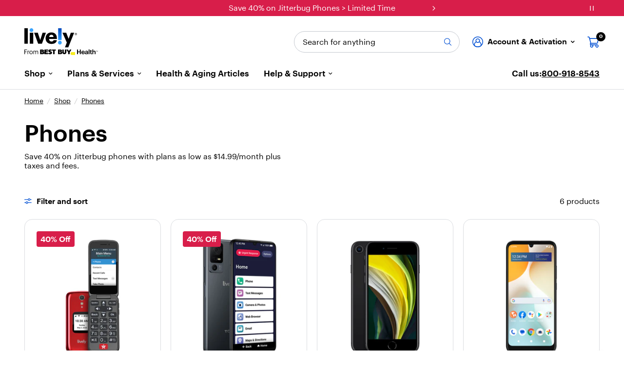

--- FILE ---
content_type: text/html; charset=utf-8
request_url: https://shop.lively.com/collections/phones
body_size: 32173
content:
<!doctype html><html class="no-js" lang="en" dir="ltr">
<head>
	<meta charset="utf-8">
	<meta http-equiv="X-UA-Compatible" content="IE=edge,chrome=1">
	<meta name="viewport" content="width=device-width, initial-scale=1, maximum-scale=5, viewport-fit=cover">
	<meta name="theme-color" content="#ffffff">
	<link rel="canonical" href="https://shop.lively.com/collections/phones">
	<link rel="preconnect" href="https://cdn.shopify.com" crossorigin>

    <script type="text/javascript" src="//nexus.ensighten.com/bestbuy/lively_s/Bootstrap.js"></script>

	<link rel="preload" as="style" href="//shop.lively.com/cdn/shop/t/5/assets/app.css?v=37590870458821885921767909227">
<link rel="preload" as="style" href="//shop.lively.com/cdn/shop/t/5/assets/product-grid.css?v=47451713410515880161760711509">

<link rel="preload" as="image" href="//shop.lively.com/cdn/shop/collections/Hero_b13da02f-6dc7-4fd1-b1fe-ca827f62cba7.jpg?crop=center&height=113&v=1759756584&width=375" imagesrcset="//shop.lively.com/cdn/shop/collections/Hero_b13da02f-6dc7-4fd1-b1fe-ca827f62cba7.jpg?v=1759756584&width=375 375w,//shop.lively.com/cdn/shop/collections/Hero_b13da02f-6dc7-4fd1-b1fe-ca827f62cba7.jpg?v=1759756584&width=1920 1920w" imagesizes="auto">


<link rel="preload" as="script" href="//shop.lively.com/cdn/shop/t/5/assets/animations.min.js?v=147813703405119417831757084238">

<link rel="preload" as="script" href="//shop.lively.com/cdn/shop/t/5/assets/header.js?v=125038476787231409581767909229">
<link rel="preload" as="script" href="//shop.lively.com/cdn/shop/t/5/assets/vendor.min.js?v=3813312436454354751757084239">
<link rel="preload" as="script" href="//shop.lively.com/cdn/shop/t/5/assets/app.js?v=79997977428540484121765377218">

<script>
window.lazySizesConfig = window.lazySizesConfig || {};
window.lazySizesConfig.expand = 250;
window.lazySizesConfig.loadMode = 1;
window.lazySizesConfig.loadHidden = false;
</script>


	<!-- Google Tag Manager -->
	<script>(function(w,d,s,l,i){w[l]=w[l]||[];w[l].push({'gtm.start': new Date().getTime(),event:'gtm.js'});var f=d.getElementsByTagName(s)[0], j=d.createElement(s),dl=l!='dataLayer'?'&l='+l:'';j.async=true;j.src= 'https://www.googletagmanager.com/gtm.js?id='+i+dl;f.parentNode.insertBefore(j,f); })(window,document,'script','dataLayer','GTM-MX5HTF2');</script>
	<!-- End Google Tag Manager -->

	<link rel="icon" type="image/png" href="//shop.lively.com/cdn/shop/files/Favicon.png?crop=center&height=32&v=1757496225&width=32">

	<title>
	Jitterbug, Apple, and BLU Phones &ndash; Lively from Best Buy Health
	</title>

	
	<meta name="description" content="Shop easy-to-use phones for seniors, including Jitterbug, pre-owned iPhones &amp; BLU smartphones. Stay connected with simple features &amp; affordable plans.">
	
<link rel="preconnect" href="https://fonts.shopifycdn.com" crossorigin>

<meta property="og:site_name" content="Lively from Best Buy Health">
<meta property="og:url" content="https://shop.lively.com/collections/phones">
<meta property="og:title" content="Jitterbug, Apple, and BLU Phones">
<meta property="og:type" content="product.group">
<meta property="og:description" content="Shop easy-to-use phones for seniors, including Jitterbug, pre-owned iPhones &amp; BLU smartphones. Stay connected with simple features &amp; affordable plans."><meta property="og:image" content="http://shop.lively.com/cdn/shop/collections/Hero_b13da02f-6dc7-4fd1-b1fe-ca827f62cba7.jpg?v=1759756584">
  <meta property="og:image:secure_url" content="https://shop.lively.com/cdn/shop/collections/Hero_b13da02f-6dc7-4fd1-b1fe-ca827f62cba7.jpg?v=1759756584">
  <meta property="og:image:width" content="1920">
  <meta property="og:image:height" content="583"><meta name="twitter:card" content="summary_large_image">
<meta name="twitter:title" content="Jitterbug, Apple, and BLU Phones">
<meta name="twitter:description" content="Shop easy-to-use phones for seniors, including Jitterbug, pre-owned iPhones &amp; BLU smartphones. Stay connected with simple features &amp; affordable plans.">

<script type="application/ld+json">
  {
    "@context": "https://schema.org",
    "@type": "BreadcrumbList",
    "itemListElement": [{
        "@type": "ListItem",
        "position": 1,
        "name": "Translation missing: en.general.home",
        "item": "https://shop.lively.com"
      },{
            "@type": "ListItem",
            "position": 2,
            "name": "Phones",
            "item": "https://shop.lively.com/collections/phones"
          }]
  }
</script><link href="//shop.lively.com/cdn/shop/t/5/assets/app.css?v=37590870458821885921767909227" rel="stylesheet" type="text/css" media="all" />
	<link href="//shop.lively.com/cdn/shop/t/5/assets/product-grid.css?v=47451713410515880161760711509" rel="stylesheet" type="text/css" media="all" />

	<style data-shopify>
	@font-face {
  font-family: Halant;
  font-weight: 400;
  font-style: normal;
  font-display: swap;
  src: url("//shop.lively.com/cdn/fonts/halant/halant_n4.7a3ca1dd5e401bca6e0e60419988fc6cfb4396fb.woff2") format("woff2"),
       url("//shop.lively.com/cdn/fonts/halant/halant_n4.38c179b4994871894f8956587b45f527a9326a7a.woff") format("woff");
}

@font-face {
  font-family: Halant;
  font-weight: 500;
  font-style: normal;
  font-display: swap;
  src: url("//shop.lively.com/cdn/fonts/halant/halant_n5.2f0aeb14183101d3c4b3789f94097cc6d2b1edda.woff2") format("woff2"),
       url("//shop.lively.com/cdn/fonts/halant/halant_n5.6750530fae341cf4f5cac057f1da93aeef9bfc8c.woff") format("woff");
}

@font-face {
  font-family: Halant;
  font-weight: 600;
  font-style: normal;
  font-display: swap;
  src: url("//shop.lively.com/cdn/fonts/halant/halant_n6.ebdefaba0504a1f859ddaae985582901c790e659.woff2") format("woff2"),
       url("//shop.lively.com/cdn/fonts/halant/halant_n6.aef6c70c0aa1ea1f20fa9f16587acd424b822af4.woff") format("woff");
}


		@font-face {
  font-family: Halant;
  font-weight: 500;
  font-style: normal;
  font-display: swap;
  src: url("//shop.lively.com/cdn/fonts/halant/halant_n5.2f0aeb14183101d3c4b3789f94097cc6d2b1edda.woff2") format("woff2"),
       url("//shop.lively.com/cdn/fonts/halant/halant_n5.6750530fae341cf4f5cac057f1da93aeef9bfc8c.woff") format("woff");
}

@font-face {
  font-family: Halant;
  font-weight: 400;
  font-style: normal;
  font-display: swap;
  src: url("//shop.lively.com/cdn/fonts/halant/halant_n4.7a3ca1dd5e401bca6e0e60419988fc6cfb4396fb.woff2") format("woff2"),
       url("//shop.lively.com/cdn/fonts/halant/halant_n4.38c179b4994871894f8956587b45f527a9326a7a.woff") format("woff");
}

h1,h2,h3,h4,h5,h6,
	.h1,.h2,.h3,.h4,.h5,.h6,
	.logolink.text-logo,
	.heading-font,
	.h1-xlarge,
	.h1-large,
	blockquote p,
	blockquote span,
	.customer-addresses .my-address .address-index {
		font-style: normal;
		font-weight: 500;
		font-family: 'Human BBY', serif;
	}
	body,
	.body-font,
	.thb-product-detail .product-title {
		font-style: normal;
		font-weight: 400;
		font-family: 'Human BBY', serif;
	}
	:root {
		--mobile-swipe-width: calc(90vw - 15px);
		--grid-width: 1280px;
		--grid-width-row: 1380px;
		--font-body-scale: 1.0;
		--font-body-line-height-scale: 1.2;
		--font-body-letter-spacing: 0.0em;
		--font-announcement-scale: 1.0;
		--font-body-medium-weight: 500;
        --font-body-bold-weight: 600;
		--font-heading-scale: 1.0;
		--font-heading-line-height-scale: 1.2;
		--font-heading-letter-spacing: 0.0em;
		--font-navigation-scale: 1.1;
		--font-product-price-scale: 1.0;
		--font-product-title-scale: 1.25;
		--font-product-title-line-height-scale: 1.2;
		--button-letter-spacing: 0.0em;

		--block-border-radius: 16px;
		--button-border-radius: 25px;
		--input-border-radius: 50px;

		--bg-body: #ffffff;
		--bg-body-rgb: 255,255,255;
		--bg-body-darken: #f7f7f7;
		--payment-terms-background-color: #ffffff;
		
		--color-body: #030303;
		--color-body-rgb: 3,3,3;
		--color-heading: #030303;
		--color-heading-rgb: 3,3,3;

		--color-accent: #014fd3;
	    --color_accent2: #e00087;
		--color-accent-hover: #136afe;
		--color-accent-rgb: 1,79,211;
		--color-border: #DADCE0;
		--color-form-border: #c4c8cf;
		--color-overlay-rgb: 211,211,211;

		--shopify-accelerated-checkout-button-block-size: 50px;
		--shopify-accelerated-checkout-inline-alignment: center;
		--shopify-accelerated-checkout-skeleton-animation-duration: 0.25s;
		--shopify-accelerated-checkout-button-border-radius: 25px;

		--color-drawer-bg: #ffffff;
		--color-drawer-bg-rgb: 255,255,255;

		--color-announcement-bar-text: #ffffff;
		--color-announcement-bar-bg: #014fd3;

		--color-secondary-menu-text: #2c2d2e;
		--color-secondary-menu-bg: #F5F5F5;

		--color-header-bg: #ffffff;
		--color-header-bg-rgb: 255,255,255;
		--color-header-text: #030303;
		--color-header-text-rgb: 3,3,3;
		--color-header-links: #030303;
		--color-header-links-rgb: 3,3,3;
		--color-header-links-hover: #030303;
		--color-header-links-hover-rgb: 3,3,3;
		--color-header-icons: #014fd3;
		--color-header-border: #E2E2E2;

		--solid-button-background: #014fd3;
		--solid-button-background-hover: #136afe;
		--solid-button-label: #ffffff;
		--white-button-label: #030303;
	    --scrollbar_background: #e0e6ef;



		--color-price: #2c2d2e;
		--color-price-rgb: 44,45,46;
		--color-price-discounted: #d81e4a;

		--color-star: #ffe200;
	    --color_stars_border: #c37600;

		--color-inventory-instock: #279A4B;
		--color-inventory-lowstock: #e97f32;--block-shadows: 0px 4px 6px rgba(0, 0, 0, 0.08);--section-spacing-mobile: 50px;
		--section-spacing-desktop: 80px;--color-product-card-bg: rgba(0,0,0,0);--color-article-card-bg: #ffffff;--color-badge-text: #ffffff;
		--color-badge-sold-out: #6d6b6b;
		--color-badge-sale: #d81e4a;
		--color-badge-preorder: #666666;
		--badge-corner-radius: 4px;


		--color-footer-heading: #030303;
		--color-footer-heading-rgb: 3,3,3;
		--color-footer-text: #030303;
		--color-footer-text-rgb: 3,3,3;
		--color-footer-link: #030303;
		--color-footer-link-hover: #030303;
		--color-footer-border: #c4c8cf;
		--color-footer-border-rgb: 196,200,207;
		--color-footer-bg: #ecf6fe;
	}.badge[data-badge="new"]{
				background: #ffce00;
			}
		



</style>


	<script>
		window.theme = window.theme || {};
		theme = {
			settings: {
				money_with_currency_format:"${{amount}}",
				cart_drawer:true},
			routes: {
				root_url: '/',
				cart_url: '/cart',
				cart_add_url: '/cart/add',
				search_url: '/search',
				cart_change_url: '/cart/change',
				cart_update_url: '/cart/update',
				predictive_search_url: '/search/suggest',
			},
			variantStrings: {
        addToCart: `Add to cart`,
        soldOut: `Sold out`,
        unavailable: `Unavailable`,
        preOrder: `Pre-order`,
      },
			strings: {
				requiresTerms: `You must agree with the terms and conditions of sales to check out`,
				shippingEstimatorNoResults: `Sorry, we do not ship to your address.`,
				shippingEstimatorOneResult: `There is one shipping rate for your address:`,
				shippingEstimatorMultipleResults: `There are several shipping rates for your address:`,
				shippingEstimatorError: `One or more error occurred while retrieving shipping rates:`
			}
		};
	</script>
	<script>window.performance && window.performance.mark && window.performance.mark('shopify.content_for_header.start');</script><meta name="google-site-verification" content="qzFYD5PSVU4Jjkbnc5-GjRosptt8QxG__cEoCwnbPP0">
<meta name="facebook-domain-verification" content="tiav75qafkfa2z96j8y9kxr7sc22yy">
<meta id="shopify-digital-wallet" name="shopify-digital-wallet" content="/68001300558/digital_wallets/dialog">
<meta name="shopify-checkout-api-token" content="973913a4a4a2332e654b45f39bed681c">
<meta id="in-context-paypal-metadata" data-shop-id="68001300558" data-venmo-supported="false" data-environment="production" data-locale="en_US" data-paypal-v4="true" data-currency="USD">
<link rel="alternate" type="application/atom+xml" title="Feed" href="/collections/phones.atom" />
<link rel="alternate" type="application/json+oembed" href="https://shop.lively.com/collections/phones.oembed">
<script async="async" src="/checkouts/internal/preloads.js?locale=en-US"></script>
<link rel="preconnect" href="https://shop.app" crossorigin="anonymous">
<script async="async" src="https://shop.app/checkouts/internal/preloads.js?locale=en-US&shop_id=68001300558" crossorigin="anonymous"></script>
<script id="apple-pay-shop-capabilities" type="application/json">{"shopId":68001300558,"countryCode":"US","currencyCode":"USD","merchantCapabilities":["supports3DS"],"merchantId":"gid:\/\/shopify\/Shop\/68001300558","merchantName":"Lively from Best Buy Health","requiredBillingContactFields":["postalAddress","email","phone"],"requiredShippingContactFields":["postalAddress","email","phone"],"shippingType":"shipping","supportedNetworks":["visa","masterCard","amex","discover","elo","jcb"],"total":{"type":"pending","label":"Lively from Best Buy Health","amount":"1.00"},"shopifyPaymentsEnabled":true,"supportsSubscriptions":true}</script>
<script id="shopify-features" type="application/json">{"accessToken":"973913a4a4a2332e654b45f39bed681c","betas":["rich-media-storefront-analytics"],"domain":"shop.lively.com","predictiveSearch":true,"shopId":68001300558,"locale":"en"}</script>
<script>var Shopify = Shopify || {};
Shopify.shop = "6umrpc-xe.myshopify.com";
Shopify.locale = "en";
Shopify.currency = {"active":"USD","rate":"1.0"};
Shopify.country = "US";
Shopify.theme = {"name":"lively\/main","id":142246740046,"schema_name":"Vision","schema_version":"10.0.0","theme_store_id":null,"role":"main"};
Shopify.theme.handle = "null";
Shopify.theme.style = {"id":null,"handle":null};
Shopify.cdnHost = "shop.lively.com/cdn";
Shopify.routes = Shopify.routes || {};
Shopify.routes.root = "/";</script>
<script type="module">!function(o){(o.Shopify=o.Shopify||{}).modules=!0}(window);</script>
<script>!function(o){function n(){var o=[];function n(){o.push(Array.prototype.slice.apply(arguments))}return n.q=o,n}var t=o.Shopify=o.Shopify||{};t.loadFeatures=n(),t.autoloadFeatures=n()}(window);</script>
<script>
  window.ShopifyPay = window.ShopifyPay || {};
  window.ShopifyPay.apiHost = "shop.app\/pay";
  window.ShopifyPay.redirectState = "pending";
</script>
<script id="shop-js-analytics" type="application/json">{"pageType":"collection"}</script>
<script defer="defer" async type="module" src="//shop.lively.com/cdn/shopifycloud/shop-js/modules/v2/client.init-shop-cart-sync_BdyHc3Nr.en.esm.js"></script>
<script defer="defer" async type="module" src="//shop.lively.com/cdn/shopifycloud/shop-js/modules/v2/chunk.common_Daul8nwZ.esm.js"></script>
<script type="module">
  await import("//shop.lively.com/cdn/shopifycloud/shop-js/modules/v2/client.init-shop-cart-sync_BdyHc3Nr.en.esm.js");
await import("//shop.lively.com/cdn/shopifycloud/shop-js/modules/v2/chunk.common_Daul8nwZ.esm.js");

  window.Shopify.SignInWithShop?.initShopCartSync?.({"fedCMEnabled":true,"windoidEnabled":true});

</script>
<script>
  window.Shopify = window.Shopify || {};
  if (!window.Shopify.featureAssets) window.Shopify.featureAssets = {};
  window.Shopify.featureAssets['shop-js'] = {"shop-cart-sync":["modules/v2/client.shop-cart-sync_QYOiDySF.en.esm.js","modules/v2/chunk.common_Daul8nwZ.esm.js"],"init-fed-cm":["modules/v2/client.init-fed-cm_DchLp9rc.en.esm.js","modules/v2/chunk.common_Daul8nwZ.esm.js"],"shop-button":["modules/v2/client.shop-button_OV7bAJc5.en.esm.js","modules/v2/chunk.common_Daul8nwZ.esm.js"],"init-windoid":["modules/v2/client.init-windoid_DwxFKQ8e.en.esm.js","modules/v2/chunk.common_Daul8nwZ.esm.js"],"shop-cash-offers":["modules/v2/client.shop-cash-offers_DWtL6Bq3.en.esm.js","modules/v2/chunk.common_Daul8nwZ.esm.js","modules/v2/chunk.modal_CQq8HTM6.esm.js"],"shop-toast-manager":["modules/v2/client.shop-toast-manager_CX9r1SjA.en.esm.js","modules/v2/chunk.common_Daul8nwZ.esm.js"],"init-shop-email-lookup-coordinator":["modules/v2/client.init-shop-email-lookup-coordinator_UhKnw74l.en.esm.js","modules/v2/chunk.common_Daul8nwZ.esm.js"],"pay-button":["modules/v2/client.pay-button_DzxNnLDY.en.esm.js","modules/v2/chunk.common_Daul8nwZ.esm.js"],"avatar":["modules/v2/client.avatar_BTnouDA3.en.esm.js"],"init-shop-cart-sync":["modules/v2/client.init-shop-cart-sync_BdyHc3Nr.en.esm.js","modules/v2/chunk.common_Daul8nwZ.esm.js"],"shop-login-button":["modules/v2/client.shop-login-button_D8B466_1.en.esm.js","modules/v2/chunk.common_Daul8nwZ.esm.js","modules/v2/chunk.modal_CQq8HTM6.esm.js"],"init-customer-accounts-sign-up":["modules/v2/client.init-customer-accounts-sign-up_C8fpPm4i.en.esm.js","modules/v2/client.shop-login-button_D8B466_1.en.esm.js","modules/v2/chunk.common_Daul8nwZ.esm.js","modules/v2/chunk.modal_CQq8HTM6.esm.js"],"init-shop-for-new-customer-accounts":["modules/v2/client.init-shop-for-new-customer-accounts_CVTO0Ztu.en.esm.js","modules/v2/client.shop-login-button_D8B466_1.en.esm.js","modules/v2/chunk.common_Daul8nwZ.esm.js","modules/v2/chunk.modal_CQq8HTM6.esm.js"],"init-customer-accounts":["modules/v2/client.init-customer-accounts_dRgKMfrE.en.esm.js","modules/v2/client.shop-login-button_D8B466_1.en.esm.js","modules/v2/chunk.common_Daul8nwZ.esm.js","modules/v2/chunk.modal_CQq8HTM6.esm.js"],"shop-follow-button":["modules/v2/client.shop-follow-button_CkZpjEct.en.esm.js","modules/v2/chunk.common_Daul8nwZ.esm.js","modules/v2/chunk.modal_CQq8HTM6.esm.js"],"lead-capture":["modules/v2/client.lead-capture_BntHBhfp.en.esm.js","modules/v2/chunk.common_Daul8nwZ.esm.js","modules/v2/chunk.modal_CQq8HTM6.esm.js"],"checkout-modal":["modules/v2/client.checkout-modal_CfxcYbTm.en.esm.js","modules/v2/chunk.common_Daul8nwZ.esm.js","modules/v2/chunk.modal_CQq8HTM6.esm.js"],"shop-login":["modules/v2/client.shop-login_Da4GZ2H6.en.esm.js","modules/v2/chunk.common_Daul8nwZ.esm.js","modules/v2/chunk.modal_CQq8HTM6.esm.js"],"payment-terms":["modules/v2/client.payment-terms_MV4M3zvL.en.esm.js","modules/v2/chunk.common_Daul8nwZ.esm.js","modules/v2/chunk.modal_CQq8HTM6.esm.js"]};
</script>
<script id="__st">var __st={"a":68001300558,"offset":-21600,"reqid":"222ccb65-de99-4fca-91cd-d08d6a37df96-1768947512","pageurl":"shop.lively.com\/collections\/phones","u":"57620b4725ab","p":"collection","rtyp":"collection","rid":295798472782};</script>
<script>window.ShopifyPaypalV4VisibilityTracking = true;</script>
<script id="captcha-bootstrap">!function(){'use strict';const t='contact',e='account',n='new_comment',o=[[t,t],['blogs',n],['comments',n],[t,'customer']],c=[[e,'customer_login'],[e,'guest_login'],[e,'recover_customer_password'],[e,'create_customer']],r=t=>t.map((([t,e])=>`form[action*='/${t}']:not([data-nocaptcha='true']) input[name='form_type'][value='${e}']`)).join(','),a=t=>()=>t?[...document.querySelectorAll(t)].map((t=>t.form)):[];function s(){const t=[...o],e=r(t);return a(e)}const i='password',u='form_key',d=['recaptcha-v3-token','g-recaptcha-response','h-captcha-response',i],f=()=>{try{return window.sessionStorage}catch{return}},m='__shopify_v',_=t=>t.elements[u];function p(t,e,n=!1){try{const o=window.sessionStorage,c=JSON.parse(o.getItem(e)),{data:r}=function(t){const{data:e,action:n}=t;return t[m]||n?{data:e,action:n}:{data:t,action:n}}(c);for(const[e,n]of Object.entries(r))t.elements[e]&&(t.elements[e].value=n);n&&o.removeItem(e)}catch(o){console.error('form repopulation failed',{error:o})}}const l='form_type',E='cptcha';function T(t){t.dataset[E]=!0}const w=window,h=w.document,L='Shopify',v='ce_forms',y='captcha';let A=!1;((t,e)=>{const n=(g='f06e6c50-85a8-45c8-87d0-21a2b65856fe',I='https://cdn.shopify.com/shopifycloud/storefront-forms-hcaptcha/ce_storefront_forms_captcha_hcaptcha.v1.5.2.iife.js',D={infoText:'Protected by hCaptcha',privacyText:'Privacy',termsText:'Terms'},(t,e,n)=>{const o=w[L][v],c=o.bindForm;if(c)return c(t,g,e,D).then(n);var r;o.q.push([[t,g,e,D],n]),r=I,A||(h.body.append(Object.assign(h.createElement('script'),{id:'captcha-provider',async:!0,src:r})),A=!0)});var g,I,D;w[L]=w[L]||{},w[L][v]=w[L][v]||{},w[L][v].q=[],w[L][y]=w[L][y]||{},w[L][y].protect=function(t,e){n(t,void 0,e),T(t)},Object.freeze(w[L][y]),function(t,e,n,w,h,L){const[v,y,A,g]=function(t,e,n){const i=e?o:[],u=t?c:[],d=[...i,...u],f=r(d),m=r(i),_=r(d.filter((([t,e])=>n.includes(e))));return[a(f),a(m),a(_),s()]}(w,h,L),I=t=>{const e=t.target;return e instanceof HTMLFormElement?e:e&&e.form},D=t=>v().includes(t);t.addEventListener('submit',(t=>{const e=I(t);if(!e)return;const n=D(e)&&!e.dataset.hcaptchaBound&&!e.dataset.recaptchaBound,o=_(e),c=g().includes(e)&&(!o||!o.value);(n||c)&&t.preventDefault(),c&&!n&&(function(t){try{if(!f())return;!function(t){const e=f();if(!e)return;const n=_(t);if(!n)return;const o=n.value;o&&e.removeItem(o)}(t);const e=Array.from(Array(32),(()=>Math.random().toString(36)[2])).join('');!function(t,e){_(t)||t.append(Object.assign(document.createElement('input'),{type:'hidden',name:u})),t.elements[u].value=e}(t,e),function(t,e){const n=f();if(!n)return;const o=[...t.querySelectorAll(`input[type='${i}']`)].map((({name:t})=>t)),c=[...d,...o],r={};for(const[a,s]of new FormData(t).entries())c.includes(a)||(r[a]=s);n.setItem(e,JSON.stringify({[m]:1,action:t.action,data:r}))}(t,e)}catch(e){console.error('failed to persist form',e)}}(e),e.submit())}));const S=(t,e)=>{t&&!t.dataset[E]&&(n(t,e.some((e=>e===t))),T(t))};for(const o of['focusin','change'])t.addEventListener(o,(t=>{const e=I(t);D(e)&&S(e,y())}));const B=e.get('form_key'),M=e.get(l),P=B&&M;t.addEventListener('DOMContentLoaded',(()=>{const t=y();if(P)for(const e of t)e.elements[l].value===M&&p(e,B);[...new Set([...A(),...v().filter((t=>'true'===t.dataset.shopifyCaptcha))])].forEach((e=>S(e,t)))}))}(h,new URLSearchParams(w.location.search),n,t,e,['guest_login'])})(!0,!0)}();</script>
<script integrity="sha256-4kQ18oKyAcykRKYeNunJcIwy7WH5gtpwJnB7kiuLZ1E=" data-source-attribution="shopify.loadfeatures" defer="defer" src="//shop.lively.com/cdn/shopifycloud/storefront/assets/storefront/load_feature-a0a9edcb.js" crossorigin="anonymous"></script>
<script crossorigin="anonymous" defer="defer" src="//shop.lively.com/cdn/shopifycloud/storefront/assets/shopify_pay/storefront-65b4c6d7.js?v=20250812"></script>
<script data-source-attribution="shopify.dynamic_checkout.dynamic.init">var Shopify=Shopify||{};Shopify.PaymentButton=Shopify.PaymentButton||{isStorefrontPortableWallets:!0,init:function(){window.Shopify.PaymentButton.init=function(){};var t=document.createElement("script");t.src="https://shop.lively.com/cdn/shopifycloud/portable-wallets/latest/portable-wallets.en.js",t.type="module",document.head.appendChild(t)}};
</script>
<script data-source-attribution="shopify.dynamic_checkout.buyer_consent">
  function portableWalletsHideBuyerConsent(e){var t=document.getElementById("shopify-buyer-consent"),n=document.getElementById("shopify-subscription-policy-button");t&&n&&(t.classList.add("hidden"),t.setAttribute("aria-hidden","true"),n.removeEventListener("click",e))}function portableWalletsShowBuyerConsent(e){var t=document.getElementById("shopify-buyer-consent"),n=document.getElementById("shopify-subscription-policy-button");t&&n&&(t.classList.remove("hidden"),t.removeAttribute("aria-hidden"),n.addEventListener("click",e))}window.Shopify?.PaymentButton&&(window.Shopify.PaymentButton.hideBuyerConsent=portableWalletsHideBuyerConsent,window.Shopify.PaymentButton.showBuyerConsent=portableWalletsShowBuyerConsent);
</script>
<script data-source-attribution="shopify.dynamic_checkout.cart.bootstrap">document.addEventListener("DOMContentLoaded",(function(){function t(){return document.querySelector("shopify-accelerated-checkout-cart, shopify-accelerated-checkout")}if(t())Shopify.PaymentButton.init();else{new MutationObserver((function(e,n){t()&&(Shopify.PaymentButton.init(),n.disconnect())})).observe(document.body,{childList:!0,subtree:!0})}}));
</script>
<link id="shopify-accelerated-checkout-styles" rel="stylesheet" media="screen" href="https://shop.lively.com/cdn/shopifycloud/portable-wallets/latest/accelerated-checkout-backwards-compat.css" crossorigin="anonymous">
<style id="shopify-accelerated-checkout-cart">
        #shopify-buyer-consent {
  margin-top: 1em;
  display: inline-block;
  width: 100%;
}

#shopify-buyer-consent.hidden {
  display: none;
}

#shopify-subscription-policy-button {
  background: none;
  border: none;
  padding: 0;
  text-decoration: underline;
  font-size: inherit;
  cursor: pointer;
}

#shopify-subscription-policy-button::before {
  box-shadow: none;
}

      </style>

<script>window.performance && window.performance.mark && window.performance.mark('shopify.content_for_header.end');</script> <!-- Header hook for plugins -->

	<script>document.documentElement.className = document.documentElement.className.replace('no-js', 'js');</script>
	<style>
#shopify-section-template--19136844857422__image_with_text_ccVDF9 {
  scroll-margin-top: 100px;
}

#shopify-section-template--19136844857422__image_with_text_ccVDF9::before {
  content: "";
  display: block;
  height: 0;
  visibility: hidden;
}

#shopify-section-template--19136844857422__image_with_text_UwLzkn {
  scroll-margin-top: 100px;
}

#shopify-section-template--19136844857422__image_with_text_UwLzkn::before {
  content: "";
  display: block;
  height: 0;
  visibility: hidden;
}

#shopify-section-template--19136844857422__image_with_text_AF8bCQ {
  scroll-margin-top: 100px;
}

#shopify-section-template--19136844857422__image_with_text_AF8bCQ::before {
  content: "";
  display: block;
  height: 0;
  visibility: hidden;
}
</style>
<script src="https://cdn.shopify.com/extensions/19689677-6488-4a31-adf3-fcf4359c5fd9/forms-2295/assets/shopify-forms-loader.js" type="text/javascript" defer="defer"></script>
<link href="https://monorail-edge.shopifysvc.com" rel="dns-prefetch">
<script>(function(){if ("sendBeacon" in navigator && "performance" in window) {try {var session_token_from_headers = performance.getEntriesByType('navigation')[0].serverTiming.find(x => x.name == '_s').description;} catch {var session_token_from_headers = undefined;}var session_cookie_matches = document.cookie.match(/_shopify_s=([^;]*)/);var session_token_from_cookie = session_cookie_matches && session_cookie_matches.length === 2 ? session_cookie_matches[1] : "";var session_token = session_token_from_headers || session_token_from_cookie || "";function handle_abandonment_event(e) {var entries = performance.getEntries().filter(function(entry) {return /monorail-edge.shopifysvc.com/.test(entry.name);});if (!window.abandonment_tracked && entries.length === 0) {window.abandonment_tracked = true;var currentMs = Date.now();var navigation_start = performance.timing.navigationStart;var payload = {shop_id: 68001300558,url: window.location.href,navigation_start,duration: currentMs - navigation_start,session_token,page_type: "collection"};window.navigator.sendBeacon("https://monorail-edge.shopifysvc.com/v1/produce", JSON.stringify({schema_id: "online_store_buyer_site_abandonment/1.1",payload: payload,metadata: {event_created_at_ms: currentMs,event_sent_at_ms: currentMs}}));}}window.addEventListener('pagehide', handle_abandonment_event);}}());</script>
<script id="web-pixels-manager-setup">(function e(e,d,r,n,o){if(void 0===o&&(o={}),!Boolean(null===(a=null===(i=window.Shopify)||void 0===i?void 0:i.analytics)||void 0===a?void 0:a.replayQueue)){var i,a;window.Shopify=window.Shopify||{};var t=window.Shopify;t.analytics=t.analytics||{};var s=t.analytics;s.replayQueue=[],s.publish=function(e,d,r){return s.replayQueue.push([e,d,r]),!0};try{self.performance.mark("wpm:start")}catch(e){}var l=function(){var e={modern:/Edge?\/(1{2}[4-9]|1[2-9]\d|[2-9]\d{2}|\d{4,})\.\d+(\.\d+|)|Firefox\/(1{2}[4-9]|1[2-9]\d|[2-9]\d{2}|\d{4,})\.\d+(\.\d+|)|Chrom(ium|e)\/(9{2}|\d{3,})\.\d+(\.\d+|)|(Maci|X1{2}).+ Version\/(15\.\d+|(1[6-9]|[2-9]\d|\d{3,})\.\d+)([,.]\d+|)( \(\w+\)|)( Mobile\/\w+|) Safari\/|Chrome.+OPR\/(9{2}|\d{3,})\.\d+\.\d+|(CPU[ +]OS|iPhone[ +]OS|CPU[ +]iPhone|CPU IPhone OS|CPU iPad OS)[ +]+(15[._]\d+|(1[6-9]|[2-9]\d|\d{3,})[._]\d+)([._]\d+|)|Android:?[ /-](13[3-9]|1[4-9]\d|[2-9]\d{2}|\d{4,})(\.\d+|)(\.\d+|)|Android.+Firefox\/(13[5-9]|1[4-9]\d|[2-9]\d{2}|\d{4,})\.\d+(\.\d+|)|Android.+Chrom(ium|e)\/(13[3-9]|1[4-9]\d|[2-9]\d{2}|\d{4,})\.\d+(\.\d+|)|SamsungBrowser\/([2-9]\d|\d{3,})\.\d+/,legacy:/Edge?\/(1[6-9]|[2-9]\d|\d{3,})\.\d+(\.\d+|)|Firefox\/(5[4-9]|[6-9]\d|\d{3,})\.\d+(\.\d+|)|Chrom(ium|e)\/(5[1-9]|[6-9]\d|\d{3,})\.\d+(\.\d+|)([\d.]+$|.*Safari\/(?![\d.]+ Edge\/[\d.]+$))|(Maci|X1{2}).+ Version\/(10\.\d+|(1[1-9]|[2-9]\d|\d{3,})\.\d+)([,.]\d+|)( \(\w+\)|)( Mobile\/\w+|) Safari\/|Chrome.+OPR\/(3[89]|[4-9]\d|\d{3,})\.\d+\.\d+|(CPU[ +]OS|iPhone[ +]OS|CPU[ +]iPhone|CPU IPhone OS|CPU iPad OS)[ +]+(10[._]\d+|(1[1-9]|[2-9]\d|\d{3,})[._]\d+)([._]\d+|)|Android:?[ /-](13[3-9]|1[4-9]\d|[2-9]\d{2}|\d{4,})(\.\d+|)(\.\d+|)|Mobile Safari.+OPR\/([89]\d|\d{3,})\.\d+\.\d+|Android.+Firefox\/(13[5-9]|1[4-9]\d|[2-9]\d{2}|\d{4,})\.\d+(\.\d+|)|Android.+Chrom(ium|e)\/(13[3-9]|1[4-9]\d|[2-9]\d{2}|\d{4,})\.\d+(\.\d+|)|Android.+(UC? ?Browser|UCWEB|U3)[ /]?(15\.([5-9]|\d{2,})|(1[6-9]|[2-9]\d|\d{3,})\.\d+)\.\d+|SamsungBrowser\/(5\.\d+|([6-9]|\d{2,})\.\d+)|Android.+MQ{2}Browser\/(14(\.(9|\d{2,})|)|(1[5-9]|[2-9]\d|\d{3,})(\.\d+|))(\.\d+|)|K[Aa][Ii]OS\/(3\.\d+|([4-9]|\d{2,})\.\d+)(\.\d+|)/},d=e.modern,r=e.legacy,n=navigator.userAgent;return n.match(d)?"modern":n.match(r)?"legacy":"unknown"}(),u="modern"===l?"modern":"legacy",c=(null!=n?n:{modern:"",legacy:""})[u],f=function(e){return[e.baseUrl,"/wpm","/b",e.hashVersion,"modern"===e.buildTarget?"m":"l",".js"].join("")}({baseUrl:d,hashVersion:r,buildTarget:u}),m=function(e){var d=e.version,r=e.bundleTarget,n=e.surface,o=e.pageUrl,i=e.monorailEndpoint;return{emit:function(e){var a=e.status,t=e.errorMsg,s=(new Date).getTime(),l=JSON.stringify({metadata:{event_sent_at_ms:s},events:[{schema_id:"web_pixels_manager_load/3.1",payload:{version:d,bundle_target:r,page_url:o,status:a,surface:n,error_msg:t},metadata:{event_created_at_ms:s}}]});if(!i)return console&&console.warn&&console.warn("[Web Pixels Manager] No Monorail endpoint provided, skipping logging."),!1;try{return self.navigator.sendBeacon.bind(self.navigator)(i,l)}catch(e){}var u=new XMLHttpRequest;try{return u.open("POST",i,!0),u.setRequestHeader("Content-Type","text/plain"),u.send(l),!0}catch(e){return console&&console.warn&&console.warn("[Web Pixels Manager] Got an unhandled error while logging to Monorail."),!1}}}}({version:r,bundleTarget:l,surface:e.surface,pageUrl:self.location.href,monorailEndpoint:e.monorailEndpoint});try{o.browserTarget=l,function(e){var d=e.src,r=e.async,n=void 0===r||r,o=e.onload,i=e.onerror,a=e.sri,t=e.scriptDataAttributes,s=void 0===t?{}:t,l=document.createElement("script"),u=document.querySelector("head"),c=document.querySelector("body");if(l.async=n,l.src=d,a&&(l.integrity=a,l.crossOrigin="anonymous"),s)for(var f in s)if(Object.prototype.hasOwnProperty.call(s,f))try{l.dataset[f]=s[f]}catch(e){}if(o&&l.addEventListener("load",o),i&&l.addEventListener("error",i),u)u.appendChild(l);else{if(!c)throw new Error("Did not find a head or body element to append the script");c.appendChild(l)}}({src:f,async:!0,onload:function(){if(!function(){var e,d;return Boolean(null===(d=null===(e=window.Shopify)||void 0===e?void 0:e.analytics)||void 0===d?void 0:d.initialized)}()){var d=window.webPixelsManager.init(e)||void 0;if(d){var r=window.Shopify.analytics;r.replayQueue.forEach((function(e){var r=e[0],n=e[1],o=e[2];d.publishCustomEvent(r,n,o)})),r.replayQueue=[],r.publish=d.publishCustomEvent,r.visitor=d.visitor,r.initialized=!0}}},onerror:function(){return m.emit({status:"failed",errorMsg:"".concat(f," has failed to load")})},sri:function(e){var d=/^sha384-[A-Za-z0-9+/=]+$/;return"string"==typeof e&&d.test(e)}(c)?c:"",scriptDataAttributes:o}),m.emit({status:"loading"})}catch(e){m.emit({status:"failed",errorMsg:(null==e?void 0:e.message)||"Unknown error"})}}})({shopId: 68001300558,storefrontBaseUrl: "https://shop.lively.com",extensionsBaseUrl: "https://extensions.shopifycdn.com/cdn/shopifycloud/web-pixels-manager",monorailEndpoint: "https://monorail-edge.shopifysvc.com/unstable/produce_batch",surface: "storefront-renderer",enabledBetaFlags: ["2dca8a86"],webPixelsConfigList: [{"id":"1512374350","configuration":"{\"ti\":\"259123232\",\"endpoint\":\"https:\/\/bat.bing.com\/action\/0\"}","eventPayloadVersion":"v1","runtimeContext":"STRICT","scriptVersion":"5ee93563fe31b11d2d65e2f09a5229dc","type":"APP","apiClientId":2997493,"privacyPurposes":["ANALYTICS","MARKETING","SALE_OF_DATA"],"dataSharingAdjustments":{"protectedCustomerApprovalScopes":["read_customer_personal_data"]}},{"id":"1459814478","configuration":"{\"config\":\"{\\\"google_tag_ids\\\":[\\\"AW-1037804896\\\",\\\"GT-WVCLR956\\\"],\\\"target_country\\\":\\\"ZZ\\\",\\\"gtag_events\\\":[{\\\"type\\\":\\\"begin_checkout\\\",\\\"action_label\\\":\\\"AW-1037804896\\\/UyqeCM31qq4bEODK7u4D\\\"},{\\\"type\\\":\\\"search\\\",\\\"action_label\\\":\\\"AW-1037804896\\\/zkVCCMf1qq4bEODK7u4D\\\"},{\\\"type\\\":\\\"view_item\\\",\\\"action_label\\\":[\\\"AW-1037804896\\\/GUg1CMT1qq4bEODK7u4D\\\",\\\"MC-VJZTM8QR0Q\\\"]},{\\\"type\\\":\\\"purchase\\\",\\\"action_label\\\":[\\\"AW-1037804896\\\/ShbyCL71qq4bEODK7u4D\\\",\\\"MC-VJZTM8QR0Q\\\"]},{\\\"type\\\":\\\"page_view\\\",\\\"action_label\\\":[\\\"AW-1037804896\\\/VzN4CMH1qq4bEODK7u4D\\\",\\\"MC-VJZTM8QR0Q\\\"]},{\\\"type\\\":\\\"add_payment_info\\\",\\\"action_label\\\":\\\"AW-1037804896\\\/CrGUCND1qq4bEODK7u4D\\\"},{\\\"type\\\":\\\"add_to_cart\\\",\\\"action_label\\\":\\\"AW-1037804896\\\/jzyFCMr1qq4bEODK7u4D\\\"}],\\\"enable_monitoring_mode\\\":false}\"}","eventPayloadVersion":"v1","runtimeContext":"OPEN","scriptVersion":"b2a88bafab3e21179ed38636efcd8a93","type":"APP","apiClientId":1780363,"privacyPurposes":[],"dataSharingAdjustments":{"protectedCustomerApprovalScopes":["read_customer_address","read_customer_email","read_customer_name","read_customer_personal_data","read_customer_phone"]}},{"id":"115277902","eventPayloadVersion":"1","runtimeContext":"LAX","scriptVersion":"52","type":"CUSTOM","privacyPurposes":["ANALYTICS","MARKETING","SALE_OF_DATA"],"name":"Google Tag Manager"},{"id":"shopify-app-pixel","configuration":"{}","eventPayloadVersion":"v1","runtimeContext":"STRICT","scriptVersion":"0450","apiClientId":"shopify-pixel","type":"APP","privacyPurposes":["ANALYTICS","MARKETING"]},{"id":"shopify-custom-pixel","eventPayloadVersion":"v1","runtimeContext":"LAX","scriptVersion":"0450","apiClientId":"shopify-pixel","type":"CUSTOM","privacyPurposes":["ANALYTICS","MARKETING"]}],isMerchantRequest: false,initData: {"shop":{"name":"Lively from Best Buy Health","paymentSettings":{"currencyCode":"USD"},"myshopifyDomain":"6umrpc-xe.myshopify.com","countryCode":"US","storefrontUrl":"https:\/\/shop.lively.com"},"customer":null,"cart":null,"checkout":null,"productVariants":[],"purchasingCompany":null},},"https://shop.lively.com/cdn","fcfee988w5aeb613cpc8e4bc33m6693e112",{"modern":"","legacy":""},{"shopId":"68001300558","storefrontBaseUrl":"https:\/\/shop.lively.com","extensionBaseUrl":"https:\/\/extensions.shopifycdn.com\/cdn\/shopifycloud\/web-pixels-manager","surface":"storefront-renderer","enabledBetaFlags":"[\"2dca8a86\"]","isMerchantRequest":"false","hashVersion":"fcfee988w5aeb613cpc8e4bc33m6693e112","publish":"custom","events":"[[\"page_viewed\",{}],[\"collection_viewed\",{\"collection\":{\"id\":\"295798472782\",\"title\":\"Phones\",\"productVariants\":[{\"price\":{\"amount\":47.99,\"currencyCode\":\"USD\"},\"product\":{\"title\":\"Jitterbug Flip2 16GB Cell Phone for Seniors\",\"vendor\":\"TCL\",\"id\":\"7673087328334\",\"untranslatedTitle\":\"Jitterbug Flip2 16GB Cell Phone for Seniors\",\"url\":\"\/products\/jitterbug-flip2-flip-phone\",\"type\":\"phones_new_jitterbug_jitterbug-flip2-flip-phone\"},\"id\":\"42768378265678\",\"image\":{\"src\":\"\/\/shop.lively.com\/cdn\/shop\/files\/phones_jitterbug-flip2_red_open_0140a35f-8d53-4822-be01-78fed135c7c1.jpg?v=1761083204\"},\"sku\":\"GC005A-SHOP-RED\",\"title\":\"Red\",\"untranslatedTitle\":\"Red\"},{\"price\":{\"amount\":71.99,\"currencyCode\":\"USD\"},\"product\":{\"title\":\"Jitterbug Smart4 32GB Smartphone for Seniors\",\"vendor\":\"My Store\",\"id\":\"7689131327566\",\"untranslatedTitle\":\"Jitterbug Smart4 32GB Smartphone for Seniors\",\"url\":\"\/products\/jitterbug-smart4-smart-phone\",\"type\":\"phones_new_jitterbug_jitterbug-smart4-smart-phone\"},\"id\":\"42826720313422\",\"image\":{\"src\":\"\/\/shop.lively.com\/cdn\/shop\/files\/phones_jitterbug-smart4_front_back.jpg?v=1757341181\"},\"sku\":\"GC009A-SHOP-BLK\",\"title\":\"Default Title\",\"untranslatedTitle\":\"Default Title\"},{\"price\":{\"amount\":189.99,\"currencyCode\":\"USD\"},\"product\":{\"title\":\"Pre-Owned Excellent iPhone SE (2020) 64GB with Lively SIM Card\",\"vendor\":\"Apple\",\"id\":\"7680148570190\",\"untranslatedTitle\":\"Pre-Owned Excellent iPhone SE (2020) 64GB with Lively SIM Card\",\"url\":\"\/products\/pre-owned-excellent-iphone-se-64gb-with-lively-sim-card\",\"type\":\"phones_pre-owned_apple_pre-owned-excellent-iphone-se-64gb-with-lively-sim-card\"},\"id\":\"42837683273806\",\"image\":{\"src\":\"\/\/shop.lively.com\/cdn\/shop\/files\/phones_iphone-se_black_front.jpg?v=1757515216\"},\"sku\":\"GC014A-SHOP-BLK\",\"title\":\"Black\",\"untranslatedTitle\":\"Black\"},{\"price\":{\"amount\":109.99,\"currencyCode\":\"USD\"},\"product\":{\"title\":\"BLU View 5 PRO 64GB Prepaid with Lively SIM Card\",\"vendor\":\"TCL\",\"id\":\"7680148734030\",\"untranslatedTitle\":\"BLU View 5 PRO 64GB Prepaid with Lively SIM Card\",\"url\":\"\/products\/blu-view-5-pro-64gb-prepaid-with-lively-sim-card\",\"type\":\"phones_new_blu_blu-view-5-pro-64gb-prepaid-with-lively-sim-card\"},\"id\":\"42786546384974\",\"image\":{\"src\":\"\/\/shop.lively.com\/cdn\/shop\/files\/phones_blu_front.jpg?v=1759238144\"},\"sku\":\"GC017A-SHOP-BLK\",\"title\":\"Default Title\",\"untranslatedTitle\":\"Default Title\"},{\"price\":{\"amount\":329.99,\"currencyCode\":\"USD\"},\"product\":{\"title\":\"Pre-Owned Excellent iPhone 12 5G 64GB with Lively SIM Card\",\"vendor\":\"Apple\",\"id\":\"7680148471886\",\"untranslatedTitle\":\"Pre-Owned Excellent iPhone 12 5G 64GB with Lively SIM Card\",\"url\":\"\/products\/pre-owned-excellent-iphone-12-5g-64gb-with-lively-sim-card\",\"type\":\"phones_pre-owned_apple_pre-owned-excellent-iphone-12-5g-64gb-with-lively-sim-card\"},\"id\":\"42786546024526\",\"image\":{\"src\":\"\/\/shop.lively.com\/cdn\/shop\/files\/phones_iphone-12_black_front.jpg?v=1757515110\"},\"sku\":\"GC015A-SHOP-BLK\",\"title\":\"Default Title\",\"untranslatedTitle\":\"Default Title\"},{\"price\":{\"amount\":419.99,\"currencyCode\":\"USD\"},\"product\":{\"title\":\"Pre-Owned Excellent iPhone 13 5G 128GB with Lively SIM Card\",\"vendor\":\"Apple\",\"id\":\"7680148668494\",\"untranslatedTitle\":\"Pre-Owned Excellent iPhone 13 5G 128GB with Lively SIM Card\",\"url\":\"\/products\/pre-owned-excellent-iphone-13-5g-128gb-with-lively-sim-card\",\"type\":\"phones_pre-owned_apple_pre-owned-excellent-iphone-13-5g-128gb-with-lively-sim-card\"},\"id\":\"42786546319438\",\"image\":{\"src\":\"\/\/shop.lively.com\/cdn\/shop\/files\/phones_iphone-13_midnight_front.jpg?v=1757514987\"},\"sku\":\"GC016A-SHOP-MID\",\"title\":\"Default Title\",\"untranslatedTitle\":\"Default Title\"}]}}]]"});</script><script>
  window.ShopifyAnalytics = window.ShopifyAnalytics || {};
  window.ShopifyAnalytics.meta = window.ShopifyAnalytics.meta || {};
  window.ShopifyAnalytics.meta.currency = 'USD';
  var meta = {"products":[{"id":7673087328334,"gid":"gid:\/\/shopify\/Product\/7673087328334","vendor":"TCL","type":"phones_new_jitterbug_jitterbug-flip2-flip-phone","handle":"jitterbug-flip2-flip-phone","variants":[{"id":42768378265678,"price":4799,"name":"Jitterbug Flip2 16GB Cell Phone for Seniors - Red","public_title":"Red","sku":"GC005A-SHOP-RED"},{"id":42763064311886,"price":4799,"name":"Jitterbug Flip2 16GB Cell Phone for Seniors - Gray","public_title":"Gray","sku":"GC005A-SHOP-GRA"}],"remote":false},{"id":7689131327566,"gid":"gid:\/\/shopify\/Product\/7689131327566","vendor":"My Store","type":"phones_new_jitterbug_jitterbug-smart4-smart-phone","handle":"jitterbug-smart4-smart-phone","variants":[{"id":42826720313422,"price":7199,"name":"Jitterbug Smart4 32GB Smartphone for Seniors","public_title":null,"sku":"GC009A-SHOP-BLK"}],"remote":false},{"id":7680148570190,"gid":"gid:\/\/shopify\/Product\/7680148570190","vendor":"Apple","type":"phones_pre-owned_apple_pre-owned-excellent-iphone-se-64gb-with-lively-sim-card","handle":"pre-owned-excellent-iphone-se-64gb-with-lively-sim-card","variants":[{"id":42837683273806,"price":18999,"name":"Pre-Owned Excellent iPhone SE (2020) 64GB with Lively SIM Card - Black","public_title":"Black","sku":"GC014A-SHOP-BLK"},{"id":42837683306574,"price":18999,"name":"Pre-Owned Excellent iPhone SE (2020) 64GB with Lively SIM Card - Red","public_title":"Red","sku":"GC014A-SHOP-RED"}],"remote":false},{"id":7680148734030,"gid":"gid:\/\/shopify\/Product\/7680148734030","vendor":"TCL","type":"phones_new_blu_blu-view-5-pro-64gb-prepaid-with-lively-sim-card","handle":"blu-view-5-pro-64gb-prepaid-with-lively-sim-card","variants":[{"id":42786546384974,"price":10999,"name":"BLU View 5 PRO 64GB Prepaid with Lively SIM Card","public_title":null,"sku":"GC017A-SHOP-BLK"}],"remote":false},{"id":7680148471886,"gid":"gid:\/\/shopify\/Product\/7680148471886","vendor":"Apple","type":"phones_pre-owned_apple_pre-owned-excellent-iphone-12-5g-64gb-with-lively-sim-card","handle":"pre-owned-excellent-iphone-12-5g-64gb-with-lively-sim-card","variants":[{"id":42786546024526,"price":32999,"name":"Pre-Owned Excellent iPhone 12 5G 64GB with Lively SIM Card","public_title":null,"sku":"GC015A-SHOP-BLK"}],"remote":false},{"id":7680148668494,"gid":"gid:\/\/shopify\/Product\/7680148668494","vendor":"Apple","type":"phones_pre-owned_apple_pre-owned-excellent-iphone-13-5g-128gb-with-lively-sim-card","handle":"pre-owned-excellent-iphone-13-5g-128gb-with-lively-sim-card","variants":[{"id":42786546319438,"price":41999,"name":"Pre-Owned Excellent iPhone 13 5G 128GB with Lively SIM Card","public_title":null,"sku":"GC016A-SHOP-MID"}],"remote":false}],"page":{"pageType":"collection","resourceType":"collection","resourceId":295798472782,"requestId":"222ccb65-de99-4fca-91cd-d08d6a37df96-1768947512"}};
  for (var attr in meta) {
    window.ShopifyAnalytics.meta[attr] = meta[attr];
  }
</script>
<script class="analytics">
  (function () {
    var customDocumentWrite = function(content) {
      var jquery = null;

      if (window.jQuery) {
        jquery = window.jQuery;
      } else if (window.Checkout && window.Checkout.$) {
        jquery = window.Checkout.$;
      }

      if (jquery) {
        jquery('body').append(content);
      }
    };

    var hasLoggedConversion = function(token) {
      if (token) {
        return document.cookie.indexOf('loggedConversion=' + token) !== -1;
      }
      return false;
    }

    var setCookieIfConversion = function(token) {
      if (token) {
        var twoMonthsFromNow = new Date(Date.now());
        twoMonthsFromNow.setMonth(twoMonthsFromNow.getMonth() + 2);

        document.cookie = 'loggedConversion=' + token + '; expires=' + twoMonthsFromNow;
      }
    }

    var trekkie = window.ShopifyAnalytics.lib = window.trekkie = window.trekkie || [];
    if (trekkie.integrations) {
      return;
    }
    trekkie.methods = [
      'identify',
      'page',
      'ready',
      'track',
      'trackForm',
      'trackLink'
    ];
    trekkie.factory = function(method) {
      return function() {
        var args = Array.prototype.slice.call(arguments);
        args.unshift(method);
        trekkie.push(args);
        return trekkie;
      };
    };
    for (var i = 0; i < trekkie.methods.length; i++) {
      var key = trekkie.methods[i];
      trekkie[key] = trekkie.factory(key);
    }
    trekkie.load = function(config) {
      trekkie.config = config || {};
      trekkie.config.initialDocumentCookie = document.cookie;
      var first = document.getElementsByTagName('script')[0];
      var script = document.createElement('script');
      script.type = 'text/javascript';
      script.onerror = function(e) {
        var scriptFallback = document.createElement('script');
        scriptFallback.type = 'text/javascript';
        scriptFallback.onerror = function(error) {
                var Monorail = {
      produce: function produce(monorailDomain, schemaId, payload) {
        var currentMs = new Date().getTime();
        var event = {
          schema_id: schemaId,
          payload: payload,
          metadata: {
            event_created_at_ms: currentMs,
            event_sent_at_ms: currentMs
          }
        };
        return Monorail.sendRequest("https://" + monorailDomain + "/v1/produce", JSON.stringify(event));
      },
      sendRequest: function sendRequest(endpointUrl, payload) {
        // Try the sendBeacon API
        if (window && window.navigator && typeof window.navigator.sendBeacon === 'function' && typeof window.Blob === 'function' && !Monorail.isIos12()) {
          var blobData = new window.Blob([payload], {
            type: 'text/plain'
          });

          if (window.navigator.sendBeacon(endpointUrl, blobData)) {
            return true;
          } // sendBeacon was not successful

        } // XHR beacon

        var xhr = new XMLHttpRequest();

        try {
          xhr.open('POST', endpointUrl);
          xhr.setRequestHeader('Content-Type', 'text/plain');
          xhr.send(payload);
        } catch (e) {
          console.log(e);
        }

        return false;
      },
      isIos12: function isIos12() {
        return window.navigator.userAgent.lastIndexOf('iPhone; CPU iPhone OS 12_') !== -1 || window.navigator.userAgent.lastIndexOf('iPad; CPU OS 12_') !== -1;
      }
    };
    Monorail.produce('monorail-edge.shopifysvc.com',
      'trekkie_storefront_load_errors/1.1',
      {shop_id: 68001300558,
      theme_id: 142246740046,
      app_name: "storefront",
      context_url: window.location.href,
      source_url: "//shop.lively.com/cdn/s/trekkie.storefront.cd680fe47e6c39ca5d5df5f0a32d569bc48c0f27.min.js"});

        };
        scriptFallback.async = true;
        scriptFallback.src = '//shop.lively.com/cdn/s/trekkie.storefront.cd680fe47e6c39ca5d5df5f0a32d569bc48c0f27.min.js';
        first.parentNode.insertBefore(scriptFallback, first);
      };
      script.async = true;
      script.src = '//shop.lively.com/cdn/s/trekkie.storefront.cd680fe47e6c39ca5d5df5f0a32d569bc48c0f27.min.js';
      first.parentNode.insertBefore(script, first);
    };
    trekkie.load(
      {"Trekkie":{"appName":"storefront","development":false,"defaultAttributes":{"shopId":68001300558,"isMerchantRequest":null,"themeId":142246740046,"themeCityHash":"7390345860486636079","contentLanguage":"en","currency":"USD","eventMetadataId":"4107db2a-2f73-47b1-bf2a-d8acf68c69ac"},"isServerSideCookieWritingEnabled":true,"monorailRegion":"shop_domain","enabledBetaFlags":["65f19447"]},"Session Attribution":{},"S2S":{"facebookCapiEnabled":false,"source":"trekkie-storefront-renderer","apiClientId":580111}}
    );

    var loaded = false;
    trekkie.ready(function() {
      if (loaded) return;
      loaded = true;

      window.ShopifyAnalytics.lib = window.trekkie;

      var originalDocumentWrite = document.write;
      document.write = customDocumentWrite;
      try { window.ShopifyAnalytics.merchantGoogleAnalytics.call(this); } catch(error) {};
      document.write = originalDocumentWrite;

      window.ShopifyAnalytics.lib.page(null,{"pageType":"collection","resourceType":"collection","resourceId":295798472782,"requestId":"222ccb65-de99-4fca-91cd-d08d6a37df96-1768947512","shopifyEmitted":true});

      var match = window.location.pathname.match(/checkouts\/(.+)\/(thank_you|post_purchase)/)
      var token = match? match[1]: undefined;
      if (!hasLoggedConversion(token)) {
        setCookieIfConversion(token);
        window.ShopifyAnalytics.lib.track("Viewed Product Category",{"currency":"USD","category":"Collection: phones","collectionName":"phones","collectionId":295798472782,"nonInteraction":true},undefined,undefined,{"shopifyEmitted":true});
      }
    });


        var eventsListenerScript = document.createElement('script');
        eventsListenerScript.async = true;
        eventsListenerScript.src = "//shop.lively.com/cdn/shopifycloud/storefront/assets/shop_events_listener-3da45d37.js";
        document.getElementsByTagName('head')[0].appendChild(eventsListenerScript);

})();</script>
<script
  defer
  src="https://shop.lively.com/cdn/shopifycloud/perf-kit/shopify-perf-kit-3.0.4.min.js"
  data-application="storefront-renderer"
  data-shop-id="68001300558"
  data-render-region="gcp-us-central1"
  data-page-type="collection"
  data-theme-instance-id="142246740046"
  data-theme-name="Vision"
  data-theme-version="10.0.0"
  data-monorail-region="shop_domain"
  data-resource-timing-sampling-rate="10"
  data-shs="true"
  data-shs-beacon="true"
  data-shs-export-with-fetch="true"
  data-shs-logs-sample-rate="1"
  data-shs-beacon-endpoint="https://shop.lively.com/api/collect"
></script>
</head>
<body class="animations-true button-uppercase-false navigation-uppercase-false product-card-spacing-medium article-card-spacing-medium compare-false template-collection template-collection-collection-with-no-hero">
	<a class="screen-reader-shortcut" href="#main-content">Skip to content</a>
	<div id="wrapper"><!-- BEGIN sections: header-group -->
<div id="shopify-section-sections--18399665193038__announcement-bar" class="shopify-section shopify-section-group-header-group announcement-bar-section"><link href="//shop.lively.com/cdn/shop/t/5/assets/announcement-bar.css?v=95179420662606116351767909227" rel="stylesheet" type="text/css" media="all" /><div class="announcement-bar" style="--color-announcement-bar-text: #ffffff; --color-announcement-bar-bg: #d81e4a;">
			<button class="announcement-bar--play-pause" aria-label="Pause announcement" data-state="playing">
				<svg class="icon-pause" width="16" height="16" viewBox="0 0 16 16" fill="none" xmlns="http://www.w3.org/2000/svg">
					<rect x="4" y="3" width="2" height="10" fill="currentColor"/>
					<rect x="10" y="3" width="2" height="10" fill="currentColor"/>
				</svg>
				<svg class="icon-play" width="16" height="16" viewBox="0 0 16 16" fill="none" xmlns="http://www.w3.org/2000/svg">
					<path d="M5 3L13 8L5 13V3Z" fill="currentColor"/>
				</svg>
			</button>
			<div class="announcement-bar--inner direction-left announcement-bar--carousel" style="--marquee-speed: 20s" data-autoplay-enabled="10000"><slide-show class="carousel announcement-bar--use-colors-true" data-autoplay="10000"><div class="announcement-bar--item carousel__slide" data-color="#ffffff" data-bg="#d81e4a" ><a href="/pages/compare-phone" target="_blank">Save 40% on Jitterbug Phones > Limited Time</a></div><div class="announcement-bar--item carousel__slide" data-color="#ffffff" data-bg="#d81e4a" >Free ground shipping on orders over $25</div><div class="flickity-nav flickity-prev" tabindex="0"><svg width="6" height="10" viewBox="0 0 6 10" fill="none" xmlns="http://www.w3.org/2000/svg">
            <path d="M5 1L1 5L5 9" stroke="var(--color-accent)" stroke-width="1.2" stroke-linecap="round"
                  stroke-linejoin="round"/>
        </svg></div>
						<div class="flickity-nav flickity-next" tabindex="0"><svg width="6" height="10" viewBox="0 0 6 10" fill="none" xmlns="http://www.w3.org/2000/svg">
            <path d="M1 1L5 5L1 9" stroke="var(--color-accent)" stroke-width="1.2" stroke-linecap="round"
                  stroke-linejoin="round"/>
        </svg>
    </div></slide-show></div>
		</div>
</div><div id="shopify-section-sections--18399665193038__header" class="shopify-section shopify-section-group-header-group header-section"><theme-header
  id="header"
  class="header style5 header--shadow-small transparent--false header-sticky--active" role="banner"
>
  <div class="header--inner">

	<a class="logolink" href="/">
		<img
			src="//shop.lively.com/cdn/shop/files/Lively_Current_BBYH_Logo_Files_8_FINAL_02.23.23_Lively_Phase_2_Color_Vertical.svg?v=1756220265"
			class="logoimg"
			alt="Lively logo"
			width="253"
			height="92"
		><img
			src="//shop.lively.com/cdn/shop/files/Lively_Current_BBYH_Logo_Files_8_FINAL_02.23.23_Lively_Phase_2_Color_Vertical.svg?v=1756220265"
			class="logoimg logoimg--light"
			alt="Lively logo"
			width="253"
			height="92"
		>
	</a>

<div class="thb-secondary-area thb-header-right"><search-form class="searchform" data-search-form>
    <form role="search" method="get" action="/search" class="searchform--form-wrapper">
        <fieldset class="searchform--form">
            <label for="header-search-input" class="visually-hidden">Search for anything</label>

            <input
                    id="header-search-input"
                    type="search"
                    class="search-field"
                    placeholder="Search for anything"
                    value=""
                    name="q"
                    autocorrect="off"
                    autocomplete="off"
                    autocapitalize="off"
                    spellcheck="false"
            >
            <button type="button" class="searchform--close" aria-label="Close search" tabindex="0">
                <svg width="16" height="16" viewBox="0 0 16 16" fill="none" xmlns="http://www.w3.org/2000/svg">
                    <path d="M12 4L4 12M4 4L12 12" stroke="currentColor" stroke-width="1.5" stroke-linecap="round"
                          stroke-linejoin="round"/>
                </svg>
            </button>
            <button type="submit" class="thb-search-submit" aria-label="Search"><svg width="23" height="23" viewBox="0 0 23 23" fill="none" xmlns="http://www.w3.org/2000/svg">
            <path d="M9.65789 18.7161C4.66429 18.7161 0.607666 14.6595 0.607666 9.66592C0.607666 4.67233 4.66429 0.6157 9.65789 0.6157C14.6515 0.6157 18.7081 4.67233 18.7081 9.66592C18.7081 14.6595 14.6515 18.7161 9.65789 18.7161ZM9.65789 2.2128C5.54802 2.2128 2.20476 5.55606 2.20476 9.66592C2.20476 13.7758 5.54802 17.119 9.65789 17.119C13.7678 17.119 17.111 13.7758 17.111 9.66592C17.111 5.55606 13.7678 2.2128 9.65789 2.2128Z"
                  fill="var(--color-header-icons, --color-accent)"/>
            <path d="M21.6361 22.4427C21.4445 22.4427 21.2528 22.3682 21.0931 22.2298L14.7047 16.3737C14.6266 16.3035 14.5631 16.2184 14.5181 16.1234C14.4731 16.0285 14.4474 15.9255 14.4424 15.8205C14.4375 15.7156 14.4534 15.6107 14.4893 15.5119C14.5252 15.4131 14.5803 15.3224 14.6515 15.2451C14.9496 14.9257 15.4607 14.8938 15.7801 15.1919L22.1685 21.0479C22.4986 21.346 22.5198 21.8465 22.2217 22.1765C22.1497 22.2612 22.0599 22.329 21.9586 22.375C21.8574 22.421 21.7473 22.4441 21.6361 22.4427Z"
                  fill="var(--color-header-icons, --color-accent)"/>
        </svg></button>
            <div class="thb-predictive-search" inert>
            <span class="loading-overlay"><svg aria-hidden="true" focusable="false" role="presentation" class="spinner" viewBox="0 0 66 66"
             xmlns="http://www.w3.org/2000/svg">
            <circle class="spinner-path" fill="none" stroke-width="6" cx="33" cy="33" r="30"
                    stroke="var(--color-body)"></circle>
        </svg></span>
            </div>
        </fieldset>
        <div class="searchform--click-capture"></div>

        <script>
            document.addEventListener('DOMContentLoaded', () => {
                const searchForm = document.querySelector('[data-search-form]');
                const closeButton = searchForm?.querySelector('.searchform--close');
                const searchInput = searchForm?.querySelector('.search-field');

                if (!searchForm || !closeButton || !searchInput) return;

                // Function to update close button visibility
                const updateCloseButton = () => {
                    if (searchInput.value.trim() !== '') {
                        closeButton.style.display = 'block';
                    } else {
                        closeButton.style.display = 'none';
                    }
                };

                // Close search function
                const closeSearch = () => {
                    searchInput.value = ''; // Clear the search input
                    searchInput.focus();    // Keep focus on the input
                    closeButton.style.display = 'none'; // Hide close button

                    // Trigger input event to update any dependent components
                    const event = new Event('input', {bubbles: true});
                    searchInput.dispatchEvent(event);
                };

                // Toggle search when close button is clicked
                closeButton.addEventListener('click', (e) => {
                    e.preventDefault();
                    closeSearch();
                });

                // Update close button visibility when typing
                searchInput.addEventListener('input', updateCloseButton);

                // Initialize button visibility
                updateCloseButton();

                // Close with Escape key
                document.addEventListener('keydown', (e) => {
                    if (e.key === 'Escape') {
                        if (searchInput.value) {
                            // If there's text, just clear it
                            closeSearch();
                        } else if (searchForm.classList.contains('active')) {
                            // If no text and search is active, close the search
                            searchForm.classList.remove('active');
                            document.body.classList.remove('search-open');
                            searchInput.blur();
                        }
                    }
                });
            });
        </script>
    </form>
</search-form><a class="thb-secondary-area-item thb-quick-search thb-quick-search--mobile-only" href="/search" title="Search"><svg width="23" height="23" viewBox="0 0 23 23" fill="none" xmlns="http://www.w3.org/2000/svg">
            <path d="M9.65789 18.7161C4.66429 18.7161 0.607666 14.6595 0.607666 9.66592C0.607666 4.67233 4.66429 0.6157 9.65789 0.6157C14.6515 0.6157 18.7081 4.67233 18.7081 9.66592C18.7081 14.6595 14.6515 18.7161 9.65789 18.7161ZM9.65789 2.2128C5.54802 2.2128 2.20476 5.55606 2.20476 9.66592C2.20476 13.7758 5.54802 17.119 9.65789 17.119C13.7678 17.119 17.111 13.7758 17.111 9.66592C17.111 5.55606 13.7678 2.2128 9.65789 2.2128Z"
                  fill="var(--color-header-icons, --color-accent)"/>
            <path d="M21.6361 22.4427C21.4445 22.4427 21.2528 22.3682 21.0931 22.2298L14.7047 16.3737C14.6266 16.3035 14.5631 16.2184 14.5181 16.1234C14.4731 16.0285 14.4474 15.9255 14.4424 15.8205C14.4375 15.7156 14.4534 15.6107 14.4893 15.5119C14.5252 15.4131 14.5803 15.3224 14.6515 15.2451C14.9496 14.9257 15.4607 14.8938 15.7801 15.1919L22.1685 21.0479C22.4986 21.346 22.5198 21.8465 22.2217 22.1765C22.1497 22.2612 22.0599 22.329 21.9586 22.375C21.8574 22.421 21.7473 22.4441 21.6361 22.4427Z"
                  fill="var(--color-header-icons, --color-accent)"/>
        </svg></a><ul class="thb-full-menu thb-secondary-area-item thb-secondary-myaccount" role="menubar">
		<li role="menuitem" class="menu-item-has-children">
			<div class="thb-secondary-myaccount-link"><svg width="24" height="24" viewBox="0 0 24 24" fill="none" xmlns="http://www.w3.org/2000/svg">
            <path d="M12 23C5.93 23 1 18.07 1 12C1 5.93 5.93 1 12 1C18.07 1 23 5.93 23 12C23 18.07 18.07 23 12 23ZM12 2.5C6.76 2.5 2.5 6.76 2.5 12C2.5 17.24 6.76 21.5 12 21.5C17.24 21.5 21.5 17.24 21.5 12C21.5 6.76 17.24 2.5 12 2.5Z"
                  fill="var(--color-header-icons, --color-accent)"/>
            <path d="M15.93 11.64C16.28 11 16.5 10.27 16.5 9.49C16.5 7.01 14.48 4.99 12 4.99C9.52 4.99 7.5 7.01 7.5 9.49C7.5 10.27 7.72 11 8.07 11.64C5.87 12.67 4.5 14.78 4.5 17.25V19.69C4.5 19.89 4.58 20.07 4.71 20.22C4.83 20.33 7.49 23 12 23C16.5 23 19.17 20.33 19.29 20.22C19.43 20.08 19.5 19.89 19.5 19.69V17.25C19.5 14.78 18.13 12.67 15.93 11.64ZM12 6.49C13.65 6.49 15 7.84 15 9.49C15 11.14 13.65 12.49 12 12.49C10.35 12.49 9 11.14 9 9.49C9 7.84 10.35 6.49 12 6.49ZM18 19.36C17.34 19.92 15.19 21.5 12 21.5C8.81 21.5 6.66 19.92 6 19.36V17.25C6 15.28 7.16 13.6 8.98 12.87C9.48 13.35 10.44 14 12 14C13.56 14 14.52 13.35 15.01 12.87C16.84 13.6 18 15.27 18 17.25V19.36Z"
                  fill="var(--color-header-icons, --color-accent)"/>
        </svg><span>Account & Activation</span><svg class="arrow" width="8" height="6" viewBox="0 0 8 6" fill="none" xmlns="http://www.w3.org/2000/svg">
            <path d="M6.75 1.5L3.75 4.5L0.75 1.5" stroke="var(--color-header-links, --color-accent)" stroke-width="1.1"
                  stroke-linecap="round" stroke-linejoin="round"/>
        </svg></div>

			<ul class="sub-menu" tabindex="-1"><li class="" role="none">
						<a href="https://www.lively.com/myaccount/login" class="thb-full-menu--link" role="menuitem">My Account</a>
					</li><li class="" role="none">
						<a href="/pages/activation" class="thb-full-menu--link" role="menuitem">Activation</a>
					</li></ul>

		</li>
	</ul><a class="thb-secondary-area-item thb-secondary-call" href="tel:8009188543" title="Translation missing: en.sections.header.call" aria-label="Translation missing: en.sections.header.call: 8009188543">
        <svg width="21" height="21" viewBox="0 0 21 21" fill="none" xmlns="http://www.w3.org/2000/svg">
            <path d="M18.2602 21H18.2049C13.4381 20.7341 8.95898 18.7623 5.56367 15.4391C2.24054 12.032 0.263985 7.53329 0.000666077 2.7775C-0.0214532 1.94669 0.50941 1.24881 1.28359 1.03834L5.01069 0.063516C5.92864 -0.180189 6.91295 0.296144 7.28898 1.17127L9.29077 5.8349C9.60044 6.56601 9.44561 7.39682 8.89263 7.96178L7.57653 9.30215C7.48805 9.39077 7.46593 9.53478 7.53229 9.63448C8.04103 10.3878 8.62719 11.1078 9.26865 11.7724C9.89905 12.3817 10.629 12.9688 11.381 13.4895C11.4806 13.5559 11.6133 13.5338 11.7128 13.4451L13.0511 12.1269C13.6151 11.573 14.4446 11.418 15.1745 11.7281L19.8306 13.7332C20.7043 14.1098 21.1799 15.0846 20.9366 16.0151L19.9523 19.7482C19.7311 20.4683 19.0343 21 18.2602 21ZM5.49731 1.65868C5.47519 1.65868 5.45307 1.65868 5.43095 1.66975L1.70385 2.65565C1.89187 7.04234 3.69459 11.1521 6.73599 14.2649C9.8327 17.3001 13.9358 19.1057 18.2823 19.3384L19.2998 15.5609C19.3329 15.428 19.2666 15.284 19.1449 15.2397L14.4888 13.2347C14.4392 13.2131 14.3843 13.2069 14.3311 13.2167C14.2779 13.2266 14.2288 13.2521 14.1902 13.2901L12.852 14.6083C12.1995 15.2508 11.182 15.3615 10.4299 14.852C9.58938 14.287 8.79309 13.6335 8.07421 12.9356C7.35533 12.1823 6.70281 11.3847 6.13877 10.5539C5.63003 9.80064 5.72957 8.78151 6.38209 8.12794L7.69818 6.78756C7.7756 6.71002 7.79772 6.58817 7.75348 6.48847L5.75168 1.82484C5.73175 1.77412 5.69655 1.73088 5.65097 1.7011C5.60539 1.67133 5.55169 1.6565 5.49731 1.65868Z"
                  fill="var(--color-header-icons, --color-body)"/>
        </svg></a><a class="thb-secondary-area-item thb-secondary-cart" href="/cart" id="cart-drawer-toggle"><div class="thb-secondary-item-icon"><svg width="26" height="26" viewBox="0 0 26 26" fill="none" xmlns="http://www.w3.org/2000/svg">
            <path d="M9.75004 23.75C7.96254 23.75 6.50004 22.2875 6.50004 20.5C6.50004 18.7125 7.96254 17.25 9.75004 17.25C11.5375 17.25 13 18.7125 13 20.5C13 22.2875 11.5375 23.75 9.75004 23.75ZM9.75004 18.875C8.85087 18.875 8.12504 19.6008 8.12504 20.5C8.12504 21.3992 8.85087 22.125 9.75004 22.125C10.6492 22.125 11.375 21.3992 11.375 20.5C11.375 19.6008 10.6492 18.875 9.75004 18.875ZM20.5834 23.75C18.7959 23.75 17.3334 22.2875 17.3334 20.5C17.3334 18.7125 18.7959 17.25 20.5834 17.25C22.3709 17.25 23.8334 18.7125 23.8334 20.5C23.8334 22.2875 22.3709 23.75 20.5834 23.75ZM20.5834 18.875C19.6842 18.875 18.9584 19.6008 18.9584 20.5C18.9584 21.3992 19.6842 22.125 20.5834 22.125C21.4825 22.125 22.2084 21.3992 22.2084 20.5C22.2084 19.6008 21.4825 18.875 20.5834 18.875Z"
                  fill="var(--color-header-icons, --color-body)"/>
            <path d="M20.3125 18.875H8.39587C7.05254 18.875 5.95837 17.7808 5.95837 16.4375C5.95837 15.0942 7.05254 14 8.39587 14H20.5292C20.6592 14 20.7675 13.9133 20.7892 13.7833L22.1759 7.52167C22.2625 7.12083 22.165 6.69833 21.905 6.38417C21.645 6.07 21.2767 5.875 20.865 5.875H5.41671C4.97254 5.875 4.60421 5.50667 4.60421 5.0625C4.60421 4.61833 4.97254 4.25 5.41671 4.25H20.865C21.775 4.25 22.62 4.66167 23.1834 5.36583C23.7575 6.07 23.9634 6.99083 23.7684 7.87917L22.3817 14.1408C22.1867 15.0183 21.4284 15.625 20.5292 15.625H8.39587C7.95171 15.625 7.58337 15.9933 7.58337 16.4375C7.58337 16.8817 7.95171 17.25 8.39587 17.25H20.3125C20.7567 17.25 21.125 17.6183 21.125 18.0625C21.125 18.5067 20.7567 18.875 20.3125 18.875Z"
                  fill="var(--color-header-icons, --color-body)"/>
            <path d="M7.85421 15.625C7.48587 15.625 7.16087 15.3758 7.06337 15.0075L4.22504 3.65417C4.15257 3.36103 3.9842 3.10052 3.7467 2.91405C3.50919 2.72758 3.21617 2.62584 2.91421 2.625H1.89587C1.45171 2.625 1.08337 2.25667 1.08337 1.8125C1.08337 1.36833 1.45171 1 1.89587 1H2.91421C4.27921 1 5.47087 1.93167 5.80671 3.25333L8.64504 14.6175C8.67512 14.7374 8.67737 14.8626 8.65162 14.9835C8.62587 15.1044 8.5728 15.2178 8.49648 15.315C8.42016 15.4123 8.3226 15.4907 8.21128 15.5445C8.09996 15.5982 7.97782 15.6257 7.85421 15.625Z"
                  fill="var(--color-header-icons, --color-body)"/>
        </svg>

     <span class="thb-item-count">0</span></div></a>
</div>

<full-menu class="full-menu">
    <ul class="thb-full-menu" role="menubar"><li role="none"
                class="menu-item-has-children"
                data-item-title="Shop">
                <a role="menuitem" class="thb-full-menu--link"
                   href="/collections/shop-all-products">Shop<svg class="arrow" width="8" height="6" viewBox="0 0 8 6" fill="none" xmlns="http://www.w3.org/2000/svg">
            <path d="M6.75 1.5L3.75 4.5L0.75 1.5" stroke="var(--color-header-links, --color-accent)" stroke-width="1.1"
                  stroke-linecap="round" stroke-linejoin="round"/>
        </svg></a><ul class="sub-menu" tabindex="-1"><li class="active"
                                role="none" >
                                <a href="/collections/phones" role="menuitem"
                                   class="thb-full-menu--link" aria-current="page">Phones</a></li><li class=""
                                role="none" >
                                <a href="/collections/medical-alerts" role="menuitem"
                                   class="thb-full-menu--link">Medical Alerts</a></li><li class=""
                                role="none" >
                                <a href="/pages/bring-your-own-device" role="menuitem"
                                   class="thb-full-menu--link">Bring Your Own Phone</a></li><li class=""
                                role="none" >
                                <a href="/collections/accessories" role="menuitem"
                                   class="thb-full-menu--link">Accessories</a></li><li class=""
                                role="none" >
                                <a href="/collections/shop-all-products" role="menuitem"
                                   class="thb-full-menu--link">Shop All Products</a></li></ul></li><li role="none"
                class="menu-item-has-children menu-item-has-megamenu"
                data-item-title="Plans &amp; Services">
                <a role="menuitem" class="thb-full-menu--link"
                   href="/pages/compare-plan">Plans & Services<svg class="arrow" width="8" height="6" viewBox="0 0 8 6" fill="none" xmlns="http://www.w3.org/2000/svg">
            <path d="M6.75 1.5L3.75 4.5L0.75 1.5" stroke="var(--color-header-links, --color-accent)" stroke-width="1.1"
                  stroke-linecap="round" stroke-linejoin="round"/>
        </svg></a>
                        <div class="sub-menu mega-menu-container" tabindex="-1">
  <div class="mega-menu-columns mega-menu-container--inner-has-sidebar">
    <mega-menu-sidebar class="mega-menu-sidebar">
      <div class="mega-menu-sidebar--sidebar"><ul><li role="none">
              <a href="/pages/compare-plan" class="mega-menu-sidebar--button active" data-target="#megamenu_sidebar_CdGV6j-1">
                <span>Phone Plans</span></a>
            </li><li role="none">
              <a href="/pages/medical-alert-compare-plan" class="mega-menu-sidebar--button" data-target="#megamenu_sidebar_CdGV6j-2">
                <span>Medical Alert Plans</span></a>
            </li><li role="none">
              <a href="/pages/services" class="mega-menu-sidebar--button" data-target="#megamenu_sidebar_CdGV6j-3">
                <span>Health & Safety Services</span></a>
            </li></ul></div>
      <div class="mega-menu-sidebar--content"><ul id="#megamenu_sidebar_CdGV6j-1" class="mega-menu-sidebar--content-inner active"></ul><ul id="#megamenu_sidebar_CdGV6j-2" class="mega-menu-sidebar--content-inner"></ul><ul id="#megamenu_sidebar_CdGV6j-3" class="mega-menu-sidebar--content-inner"></ul></div>
    </mega-menu-sidebar>
    <script src="//shop.lively.com/cdn/shop/t/5/assets/mega-menu-sidebar.js?v=157576351198302092711757084237" defer="defer"></script>
  </div>
</div>
                    
</li><li role="none"
                class=""
                >
                <a role="menuitem" class="thb-full-menu--link"
                   href="/blogs/articles">Health & Aging Articles</a></li><li role="none"
                class="menu-item-has-children menu-item-has-megamenu"
                data-item-title="Help &amp; Support">
                <a role="menuitem" class="thb-full-menu--link"
                   href="/blogs/help-center">Help & Support<svg class="arrow" width="8" height="6" viewBox="0 0 8 6" fill="none" xmlns="http://www.w3.org/2000/svg">
            <path d="M6.75 1.5L3.75 4.5L0.75 1.5" stroke="var(--color-header-links, --color-accent)" stroke-width="1.1"
                  stroke-linecap="round" stroke-linejoin="round"/>
        </svg></a>
                        <div class="sub-menu mega-menu-container" tabindex="-1">
  <div class="mega-menu-columns mega-menu-container--inner-has-sidebar">
    <mega-menu-sidebar class="mega-menu-sidebar">
      <div class="mega-menu-sidebar--sidebar"><ul><li role="none">
              <a href="/blogs/help-center" class="mega-menu-sidebar--button active" data-target="#megamenu_sidebar_jMmijy-1">
                <span>Help Center</span></a>
            </li><li role="none">
              <a href="/pages/contact" class="mega-menu-sidebar--button" data-target="#megamenu_sidebar_jMmijy-2">
                <span>Contact Us</span></a>
            </li><li role="none">
              <a href="/pages/store-locator" class="mega-menu-sidebar--button" data-target="#megamenu_sidebar_jMmijy-3">
                <span>Find a Store</span></a>
            </li><li role="none">
              <a href="/pages/coverage" class="mega-menu-sidebar--button" data-target="#megamenu_sidebar_jMmijy-4">
                <span>Coverage Map</span></a>
            </li></ul></div>
      <div class="mega-menu-sidebar--content"><ul id="#megamenu_sidebar_jMmijy-1" class="mega-menu-sidebar--content-inner active"></ul><ul id="#megamenu_sidebar_jMmijy-2" class="mega-menu-sidebar--content-inner"></ul><ul id="#megamenu_sidebar_jMmijy-3" class="mega-menu-sidebar--content-inner"></ul><ul id="#megamenu_sidebar_jMmijy-4" class="mega-menu-sidebar--content-inner"></ul></div>
    </mega-menu-sidebar>
    <script src="//shop.lively.com/cdn/shop/t/5/assets/mega-menu-sidebar.js?v=157576351198302092711757084237" defer="defer"></script>
  </div>
</div>
                    
</li></ul><p class="contact-info">
            Call us: <a href="tel:8009188543" title="tel:8009188543">800-918-8543</a>
        </p>
</full-menu>

<div class="thb-header-mobile-right">
    <details class="mobile-toggle-wrapper">
	<summary class="mobile-toggle">
		<span></span>
		<span></span>
		<span></span>
	</summary><nav id="mobile-menu" class="mobile-menu-drawer" role="dialog" tabindex="-1">
	<div class="mobile-menu-drawer--inner"><ul class="mobile-menu"><li><details class="link-container">
							<summary class="parent-link">Shop<span class="link-forward"><svg width="8" height="14" viewBox="0 0 8 14" fill="none" xmlns="http://www.w3.org/2000/svg">
            <path d="M0.999999 13L7 7L1 1" stroke="var(--color-header-links, --color-accent)" stroke-width="1.3"
                  stroke-linecap="round" stroke-linejoin="round"/>
        </svg></span></summary>
							<ul class="sub-menu">
								<li class="parent-link-back">
									<button class="parent-link-back--button"><span><svg width="6" height="10" viewBox="0 0 6 10" fill="none" xmlns="http://www.w3.org/2000/svg">
            <path d="M5 9L1 5L5 1" stroke="var(--color-header-links, --color-accent)" stroke-width="1.3"
                  stroke-linecap="round" stroke-linejoin="round"/>
        </svg></span> Shop</button>
								</li><li><a href="/collections/phones" title="Phones">Phones</a></li><li><a href="/collections/medical-alerts" title="Medical Alerts">Medical Alerts</a></li><li><a href="/pages/bring-your-own-device" title="Bring Your Own Phone">Bring Your Own Phone</a></li><li><a href="/collections/accessories" title="Accessories">Accessories</a></li><li><a href="/collections/shop-all-products" title="Shop All Products">Shop All Products</a></li>
					    </ul>
						</details></li><li><details class="link-container">
							<summary class="parent-link">Plans & Services<span class="link-forward"><svg width="8" height="14" viewBox="0 0 8 14" fill="none" xmlns="http://www.w3.org/2000/svg">
            <path d="M0.999999 13L7 7L1 1" stroke="var(--color-header-links, --color-accent)" stroke-width="1.3"
                  stroke-linecap="round" stroke-linejoin="round"/>
        </svg></span></summary>
							<ul class="sub-menu">
								<li class="parent-link-back">
									<button class="parent-link-back--button"><span><svg width="6" height="10" viewBox="0 0 6 10" fill="none" xmlns="http://www.w3.org/2000/svg">
            <path d="M5 9L1 5L5 1" stroke="var(--color-header-links, --color-accent)" stroke-width="1.3"
                  stroke-linecap="round" stroke-linejoin="round"/>
        </svg></span> Plans & Services</button>
								</li><li><a href="/pages/compare-plan" title="Phone Plans">
Phone Plans
													</a></li><li><a href="/pages/medical-alert-compare-plan" title="Medical Alert Plans">
Medical Alert Plans
													</a></li><li><a href="/pages/services" title="Health &amp; Safety Services">
Health & Safety Services
													</a></li>
					    </ul>
						</details></li><li><a href="/blogs/articles" title="Health &amp; Aging Articles">Health & Aging Articles</a></li><li><details class="link-container">
							<summary class="parent-link">Help & Support<span class="link-forward"><svg width="8" height="14" viewBox="0 0 8 14" fill="none" xmlns="http://www.w3.org/2000/svg">
            <path d="M0.999999 13L7 7L1 1" stroke="var(--color-header-links, --color-accent)" stroke-width="1.3"
                  stroke-linecap="round" stroke-linejoin="round"/>
        </svg></span></summary>
							<ul class="sub-menu">
								<li class="parent-link-back">
									<button class="parent-link-back--button"><span><svg width="6" height="10" viewBox="0 0 6 10" fill="none" xmlns="http://www.w3.org/2000/svg">
            <path d="M5 9L1 5L5 1" stroke="var(--color-header-links, --color-accent)" stroke-width="1.3"
                  stroke-linecap="round" stroke-linejoin="round"/>
        </svg></span> Help & Support</button>
								</li><li><a href="/blogs/help-center" title="Help Center">
Help Center
													</a></li><li><a href="/pages/contact" title="Contact Us">
Contact Us
													</a></li><li><a href="/pages/store-locator" title="Find a Store">
Find a Store
													</a></li><li><a href="/pages/coverage" title="Coverage Map">
Coverage Map
													</a></li>
					    </ul>
						</details></li><li>
				<details class="link-container">
					<summary class="parent-link">My Account
<span class="link-forward"><svg width="8" height="14" viewBox="0 0 8 14" fill="none" xmlns="http://www.w3.org/2000/svg">
            <path d="M0.999999 13L7 7L1 1" stroke="var(--color-header-links, --color-accent)" stroke-width="1.3"
                  stroke-linecap="round" stroke-linejoin="round"/>
        </svg></span>
					</summary>
					<ul class="sub-menu">
						<li class="parent-link-back">
							<button class="parent-link-back--button"><span><svg width="6" height="10" viewBox="0 0 6 10" fill="none" xmlns="http://www.w3.org/2000/svg">
            <path d="M5 9L1 5L5 1" stroke="var(--color-header-links, --color-accent)" stroke-width="1.3"
                  stroke-linecap="round" stroke-linejoin="round"/>
        </svg></span> My Account</button>
						</li><li><a href="https://www.lively.com/myaccount/login" class="thb-full-menu--link" role="menuitem">My Account</a><a href="/pages/activation" class="thb-full-menu--link" role="menuitem">Activation</a></li></ul>
				</details>

			</li>
    </ul><div class="thb-mobile-menu-footer"><div class="no-js-hidden"></div>
		</div>
	</div>
</nav>
<link rel="stylesheet" href="//shop.lively.com/cdn/shop/t/5/assets/mobile-menu.css?v=61293094439622704581761508767" media="print" onload="this.media='all'">
<noscript><link href="//shop.lively.com/cdn/shop/t/5/assets/mobile-menu.css?v=61293094439622704581761508767" rel="stylesheet" type="text/css" media="all" /></noscript>
</details>

</div>
</div><style data-shopify>:root {
    	--logo-height: 55px;
    	--logo-height-mobile: 44px;
    }
    </style></theme-header><script src="//shop.lively.com/cdn/shop/t/5/assets/header.js?v=125038476787231409581767909229" type="text/javascript"></script><script type="application/ld+json">
  {
    "@context": "http://schema.org",
    "@type": "Organization",
    "name": "Lively from Best Buy Health",
    
      "logo": "https:\/\/shop.lively.com\/cdn\/shop\/files\/Lively_Current_BBYH_Logo_Files_8_FINAL_02.23.23_Lively_Phase_2_Color_Vertical.svg?v=1756220265\u0026width=253",
    
    "sameAs": [
      "",
      "https:\/\/www.facebook.com\/LivelySoc",
      "https:\/\/www.pinterest.com\/livelysocial\/",
      "https:\/\/www.instagram.com\/livelysocial\/",
      "",
      "https:\/\/www.youtube.com\/lively",
      "",
      "https:\/\/www.linkedin.com\/company\/best-buy-health",
      ""
    ],
    "url": "https:\/\/shop.lively.com"
  }
</script>
</div><div id="shopify-section-sections--18399665193038__17653276734e2555f4" class="shopify-section shopify-section-group-header-group">

</div>
<!-- END sections: header-group --><!-- BEGIN sections: overlay-group -->
<div id="shopify-section-sections--18399665225806__17648043346b6ffe49" class="shopify-section shopify-section-group-overlay-group">

</div>
<!-- END sections: overlay-group --><div role="main" id="main-content">
			<div id="shopify-section-template--18903863263310__breadcrumbs" class="shopify-section breadcrumbs-section"><link href="//shop.lively.com/cdn/shop/t/5/assets/breadcrumbs.css?v=184044046745006658341758549440" rel="stylesheet" type="text/css" media="all" /><div class="row">
	<div class="small-12 columns">
		<scroll-shadow>
			<nav class="breadcrumbs" aria-label="breadcrumbs">
			  <a href="/" title="Home">Home</a>
			  
			    
					<i>/</i>
					<a href="/collections/all" title="Shop">Shop</a>
			    <i>/</i>
			    <a href="/collections/phones" title="Phones">Phones</a>
			    
			  
				
				
			  
			  
				
			  
				
				
			</nav>
		</scroll-shadow>
	</div>
</div>

</div><div id="shopify-section-template--18903863263310__template-header" class="shopify-section section-template-header"><link href="//shop.lively.com/cdn/shop/t/5/assets/template-header.css?v=76342757244025904931757084240" rel="stylesheet" type="text/css" media="all" />
<div class="template-header">
	<div class="row">
		<div class="small-12 columns">
			<div class="template-header--content template-header--content-width-wide">
				<div>
					<h1 class="template-header--title h2">Phones</h1>
							<max-height class="max-height max-height--no-background collection-banner--description" data-max="150" style="--max-height: 150px;">
								<div class="max-height--inner">
									<div class="max-height--inner-content rte">
										<p>Save 40% on Jitterbug phones with plans as low as $14.99/month plus taxes and fees.</p>
									</div>
								</div>
								<button class="max-height--toggle"><span class="text-button text-button--read-more">Read more</span><span class="text-button text-button--read-less">Read less</span></button>
							</max-height>
							<link rel="stylesheet" href="//shop.lively.com/cdn/shop/t/5/assets/max-height.css?v=85897106411549740901757084235" media="print" onload="this.media='all'">
							<script src="//shop.lively.com/cdn/shop/t/5/assets/max-height.js?v=29162628253602768941757084235" defer="defer"></script>
						</div></div></div>
	</div>
</div>

</div><div id="shopify-section-template--18903863263310__product-grid" class="shopify-section"><link href="//shop.lively.com/cdn/shop/t/5/assets/facets.css?v=111927169263655880581761661849" rel="stylesheet" type="text/css" media="all" />
<div class="side-panel facet-drawer" id="Facet-Drawer">
	<div class="side-panel-inner">
		<div class="side-panel-header">
			<div>
				<span class="h6">Filter and sort
					<span class="thb-filter-count mobile-filter-count body-font">
						<span class="facets__label">6 products
</span>
						<span class="loading-overlay">
							<svg aria-hidden="true" focusable="false" role="presentation" class="spinner" viewBox="0 0 66 66"
             xmlns="http://www.w3.org/2000/svg">
            <circle class="spinner-path" fill="none" stroke-width="6" cx="33" cy="33" r="30"
                    stroke="var(--color-body)"></circle>
        </svg>
						</span>
					</span>
				</span>
				<side-panel-close class="side-panel-close"><svg width="14" height="14" viewBox="0 0 14 14" fill="none" xmlns="http://www.w3.org/2000/svg">
            <path d="M13 1L1 13M13 13L1 1" stroke="var(--color-body)" stroke-width="1.5" stroke-linecap="round"
                  stroke-linejoin="round"/>
        </svg></side-panel-close>
			</div>
		</div>
		<div class="side-panel-content">
			<facet-filters-form class="facets">
				<form id="FacetFiltersFormMobile" class="facets__mobile_form">

<collapsible-row data-index="1">
								<details class="thb-filter js-filter">
									<summary class="thb-filter-title">Category<span><svg width="14" height="8" viewBox="0 0 14 8" fill="none" xmlns="http://www.w3.org/2000/svg">
            <path d="M13 6.81818L7 0.818176L1 6.81818" stroke="var(--color-heading)" stroke-width="1.3"
                  stroke-linecap="round" stroke-linejoin="round"/>
        </svg></span></summary>
									<div class="thb-filter-content collapsible__content"><scroll-shadow><ul class="list-category"><li>
															<input type="checkbox"
																name="filter.p.m.custom.category"
																value="Phones"
																id="Filter-Mobile-category-1"
																
																
															><label for="Filter-Mobile-category-1" class="facet-checkbox" style="--bg-color: phones;" data-tooltip="Phones (6)">
																	<span class="filter-color"></span>
																	<span class="filter-name">Phones</span> <span class="count">(6)</span>
																</label></li></ul>
											</scroll-shadow></div>
								</details>
							</collapsible-row>
							
<collapsible-row data-index="2">
								<details class="thb-filter js-filter">
									<summary class="thb-filter-title">Features<span><svg width="14" height="8" viewBox="0 0 14 8" fill="none" xmlns="http://www.w3.org/2000/svg">
            <path d="M13 6.81818L7 0.818176L1 6.81818" stroke="var(--color-heading)" stroke-width="1.3"
                  stroke-linecap="round" stroke-linejoin="round"/>
        </svg></span></summary>
									<div class="thb-filter-content collapsible__content"><scroll-shadow><ul class="list-features"><li>
															<input type="checkbox"
																name="filter.p.m.custom.features"
																value="Large Screen"
																id="Filter-Mobile-features-1"
																
																
															><label for="Filter-Mobile-features-1" class="facet-checkbox" style="--bg-color: large screen;" data-tooltip="Large Screen (5)">
																	<span class="filter-color"></span>
																	<span class="filter-name">Large Screen</span> <span class="count">(5)</span>
																</label></li><li>
															<input type="checkbox"
																name="filter.p.m.custom.features"
																value="Big Buttons"
																id="Filter-Mobile-features-2"
																
																
															><label for="Filter-Mobile-features-2" class="facet-checkbox" style="--bg-color: big buttons;" data-tooltip="Big Buttons (2)">
																	<span class="filter-color"></span>
																	<span class="filter-name">Big Buttons</span> <span class="count">(2)</span>
																</label></li><li>
															<input type="checkbox"
																name="filter.p.m.custom.features"
																value="Voice Typing"
																id="Filter-Mobile-features-3"
																
																
															><label for="Filter-Mobile-features-3" class="facet-checkbox" style="--bg-color: voice typing;" data-tooltip="Voice Typing (4)">
																	<span class="filter-color"></span>
																	<span class="filter-name">Voice Typing</span> <span class="count">(4)</span>
																</label></li><li>
															<input type="checkbox"
																name="filter.p.m.custom.features"
																value="Video Chat"
																id="Filter-Mobile-features-4"
																
																
															><label for="Filter-Mobile-features-4" class="facet-checkbox" style="--bg-color: video chat;" data-tooltip="Video Chat (5)">
																	<span class="filter-color"></span>
																	<span class="filter-name">Video Chat</span> <span class="count">(5)</span>
																</label></li><li>
															<input type="checkbox"
																name="filter.p.m.custom.features"
																value="Long Lasting Battery"
																id="Filter-Mobile-features-5"
																
																
															><label for="Filter-Mobile-features-5" class="facet-checkbox" style="--bg-color: long lasting battery;" data-tooltip="Long Lasting Battery (5)">
																	<span class="filter-color"></span>
																	<span class="filter-name">Long Lasting Battery</span> <span class="count">(5)</span>
																</label></li><li>
															<input type="checkbox"
																name="filter.p.m.custom.features"
																value="Built-in Camera"
																id="Filter-Mobile-features-6"
																
																
															><label for="Filter-Mobile-features-6" class="facet-checkbox" style="--bg-color: built-in camera;" data-tooltip="Built-in Camera (6)">
																	<span class="filter-color"></span>
																	<span class="filter-name">Built-in Camera</span> <span class="count">(6)</span>
																</label></li><li>
															<input type="checkbox"
																name="filter.p.m.custom.features"
																value="Simple Menu"
																id="Filter-Mobile-features-7"
																
																
															><label for="Filter-Mobile-features-7" class="facet-checkbox" style="--bg-color: simple menu;" data-tooltip="Simple Menu (1)">
																	<span class="filter-color"></span>
																	<span class="filter-name">Simple Menu</span> <span class="count">(1)</span>
																</label></li><li>
															<input type="checkbox"
																name="filter.p.m.custom.features"
																value="Powerful Speaker"
																id="Filter-Mobile-features-8"
																
																
															><label for="Filter-Mobile-features-8" class="facet-checkbox" style="--bg-color: powerful speaker;" data-tooltip="Powerful Speaker (2)">
																	<span class="filter-color"></span>
																	<span class="filter-name">Powerful Speaker</span> <span class="count">(2)</span>
																</label></li><li>
															<input type="checkbox"
																name="filter.p.m.custom.features"
																value="Urgent Response Button"
																id="Filter-Mobile-features-9"
																
																
															><label for="Filter-Mobile-features-9" class="facet-checkbox" style="--bg-color: urgent response button;" data-tooltip="Urgent Response Button (6)">
																	<span class="filter-color"></span>
																	<span class="filter-name">Urgent Response Button</span> <span class="count">(6)</span>
																</label></li><li>
															<input type="checkbox"
																name="filter.p.m.custom.features"
																value="Magnifier"
																id="Filter-Mobile-features-10"
																
																
															><label for="Filter-Mobile-features-10" class="facet-checkbox" style="--bg-color: magnifier;" data-tooltip="Magnifier (5)">
																	<span class="filter-color"></span>
																	<span class="filter-name">Magnifier</span> <span class="count">(5)</span>
																</label></li><li>
															<input type="checkbox"
																name="filter.p.m.custom.features"
																value="Flashlight"
																id="Filter-Mobile-features-11"
																
																
															><label for="Filter-Mobile-features-11" class="facet-checkbox" style="--bg-color: flashlight;" data-tooltip="Flashlight (5)">
																	<span class="filter-color"></span>
																	<span class="filter-name">Flashlight</span> <span class="count">(5)</span>
																</label></li><li>
															<input type="checkbox"
																name="filter.p.m.custom.features"
																value="One-touch dialing"
																id="Filter-Mobile-features-12"
																
																
															><label for="Filter-Mobile-features-12" class="facet-checkbox" style="--bg-color: one-touch dialing;" data-tooltip="One-touch dialing (1)">
																	<span class="filter-color"></span>
																	<span class="filter-name">One-touch dialing</span> <span class="count">(1)</span>
																</label></li></ul>
											</scroll-shadow></div>
								</details>
							</collapsible-row>
							
<collapsible-row data-index="3">
								<details class="thb-filter js-filter">
									<summary class="thb-filter-title">Services<span><svg width="14" height="8" viewBox="0 0 14 8" fill="none" xmlns="http://www.w3.org/2000/svg">
            <path d="M13 6.81818L7 0.818176L1 6.81818" stroke="var(--color-heading)" stroke-width="1.3"
                  stroke-linecap="round" stroke-linejoin="round"/>
        </svg></span></summary>
									<div class="thb-filter-content collapsible__content"><scroll-shadow><ul class="list-services"><li>
															<input type="checkbox"
																name="filter.p.m.custom.services"
																value="Emergency Help"
																id="Filter-Mobile-services-1"
																
																
															><label for="Filter-Mobile-services-1" class="facet-checkbox" style="--bg-color: emergency help;" data-tooltip="Emergency Help (6)">
																	<span class="filter-color"></span>
																	<span class="filter-name">Emergency Help</span> <span class="count">(6)</span>
																</label></li><li>
															<input type="checkbox"
																name="filter.p.m.custom.services"
																value="Family Alerts"
																id="Filter-Mobile-services-2"
																
																
															><label for="Filter-Mobile-services-2" class="facet-checkbox" style="--bg-color: family alerts;" data-tooltip="Family Alerts (5)">
																	<span class="filter-color"></span>
																	<span class="filter-name">Family Alerts</span> <span class="count">(5)</span>
																</label></li><li>
															<input type="checkbox"
																name="filter.p.m.custom.services"
																value="24/7 Operators for Everyday Help"
																id="Filter-Mobile-services-3"
																
																
															><label for="Filter-Mobile-services-3" class="facet-checkbox" style="--bg-color: 24/7 operators for everyday help;" data-tooltip="24/7 Operators for Everyday Help (6)">
																	<span class="filter-color"></span>
																	<span class="filter-name">24/7 Operators for Everyday Help</span> <span class="count">(6)</span>
																</label></li><li>
															<input type="checkbox"
																name="filter.p.m.custom.services"
																value="Ride Scheduling"
																id="Filter-Mobile-services-4"
																
																
															><label for="Filter-Mobile-services-4" class="facet-checkbox" style="--bg-color: ride scheduling;" data-tooltip="Ride Scheduling (6)">
																	<span class="filter-color"></span>
																	<span class="filter-name">Ride Scheduling</span> <span class="count">(6)</span>
																</label></li><li>
															<input type="checkbox"
																name="filter.p.m.custom.services"
																value="Medical Advice"
																id="Filter-Mobile-services-5"
																
																
															><label for="Filter-Mobile-services-5" class="facet-checkbox" style="--bg-color: medical advice;" data-tooltip="Medical Advice (6)">
																	<span class="filter-color"></span>
																	<span class="filter-name">Medical Advice</span> <span class="count">(6)</span>
																</label></li><li>
															<input type="checkbox"
																name="filter.p.m.custom.services"
																value="Wellness Resources"
																id="Filter-Mobile-services-6"
																
																
															><label for="Filter-Mobile-services-6" class="facet-checkbox" style="--bg-color: wellness resources;" data-tooltip="Wellness Resources (6)">
																	<span class="filter-color"></span>
																	<span class="filter-name">Wellness Resources</span> <span class="count">(6)</span>
																</label></li></ul>
											</scroll-shadow></div>
								</details>
							</collapsible-row>
							
							<collapsible-row data-index="4"><details class="thb-filter js-filter" data-index="4">
									<summary class="thb-filter-title">Price<span><svg width="14" height="8" viewBox="0 0 14 8" fill="none" xmlns="http://www.w3.org/2000/svg">
            <path d="M13 6.81818L7 0.818176L1 6.81818" stroke="var(--color-heading)" stroke-width="1.3"
                  stroke-linecap="round" stroke-linejoin="round"/>
        </svg></span></summary>
									<div class="thb-filter-content collapsible__content">
										<div class="price_range price_range-price">
											<span class="price-highest">The highest price is $419.99</span>
<price-slider class="price_slider_wrapper">
  <div
    class="price_slider"
    data-min-value=""
    data-min-name="filter.v.price.gte"
    data-min="0"
    data-max-value=""
    data-max-name="filter.v.price.lte"
    data-max="419.99">
  </div>
  <div class="price_slider_amount">
    <div class="price_slider_amount__single">
      <span class="field-currency">$</span>
      <input class="field__input field__input_min"
        name="filter.v.price.gte"
        id="Filter-Price-GTE"
        value=""
        type="text"
        placeholder="0"
      />
    </div>
    <span>—</span>
    <div class="price_slider_amount__single">
      <span class="field-currency">$</span>
      <input class="field__input field__input_max"
        name="filter.v.price.lte"
        id="Filter-Price-LTE"
        value=""
        type="text"
        placeholder="419.99"
      />
    </div>
  </div>
</price-slider>
										</div>
									</div>
								</details>
							</collapsible-row>
<collapsible-row data-index="5">
								<details class="thb-filter js-filter">
									<summary class="thb-filter-title">Availability<span><svg width="14" height="8" viewBox="0 0 14 8" fill="none" xmlns="http://www.w3.org/2000/svg">
            <path d="M13 6.81818L7 0.818176L1 6.81818" stroke="var(--color-heading)" stroke-width="1.3"
                  stroke-linecap="round" stroke-linejoin="round"/>
        </svg></span></summary>
									<div class="thb-filter-content collapsible__content"><div class="thb-filter-availability"><input type="checkbox"
													name="filter.v.availability"
													value="1"
													class="thb-filter-switch custom-checkbox"
													id="Filter-Mobile-availability-5"
													
													
												>
												<label for="Filter-Mobile-availability-5">In stock</label>
											</div></div>
								</details>
							</collapsible-row>
							
<collapsible-row data-index="6">
								<details class="thb-filter js-filter">
									<summary class="thb-filter-title">Condition<span><svg width="14" height="8" viewBox="0 0 14 8" fill="none" xmlns="http://www.w3.org/2000/svg">
            <path d="M13 6.81818L7 0.818176L1 6.81818" stroke="var(--color-heading)" stroke-width="1.3"
                  stroke-linecap="round" stroke-linejoin="round"/>
        </svg></span></summary>
									<div class="thb-filter-content collapsible__content"><scroll-shadow><ul class="list-condition"><li>
															<input type="checkbox"
																name="filter.p.m.custom.condition"
																value="New"
																id="Filter-Mobile-condition-1"
																
																
															><label for="Filter-Mobile-condition-1" class="facet-checkbox" style="--bg-color: new;" data-tooltip="New (3)">
																	<span class="filter-color"></span>
																	<span class="filter-name">New</span> <span class="count">(3)</span>
																</label></li><li>
															<input type="checkbox"
																name="filter.p.m.custom.condition"
																value="Pre-Owned"
																id="Filter-Mobile-condition-2"
																
																
															><label for="Filter-Mobile-condition-2" class="facet-checkbox" style="--bg-color: pre-owned;" data-tooltip="Pre-Owned (3)">
																	<span class="filter-color"></span>
																	<span class="filter-name">Pre-Owned</span> <span class="count">(3)</span>
																</label></li></ul>
											</scroll-shadow></div>
								</details>
							</collapsible-row>
							</form>
			</facet-filters-form>
		</div>
		<div class="side-panel-footer">
			<div>
				<a class="mobile-filters-clear text-button" href="/collections/phones">Clear</a>
			</div>
			<button class="button mobile-filters-apply" onclick="document.querySelector('.click-capture').click()"><span>Apply</span></button>
		</div>
	</div>
</div><div class="row">
	<div class="small-12 columns"><div class="collection-container section-spacing-bottom">
				<div id="ProductGridContainer">
					<div class="sidebar-container facets--drawer results--6"><div><facet-filters-form class="facets--bar">
	<form id="FacetFiltersForm-bar" class="facets__form">






		
			<div class="facets--bar-left facets--bar-left-desktop"><facet-toggle>
					<button type="button" class="facets-toggle"><svg width="18" height="15" viewBox="0 0 18 14" fill="none" xmlns="http://www.w3.org/2000/svg">
            <path d="M11.6353 0C10.2113 0 9.00624 0.98375 8.66192 2.30198H0.767325C0.563197 2.30198 0.368906 2.38314 0.223803 2.52824C0.0811594 2.67334 0 2.86763 0 3.07176C0 3.27589 0.0811594 3.47018 0.223803 3.61528C0.368906 3.76039 0.563197 3.84155 0.767325 3.84155H8.66192C9.00624 5.16223 10.2113 6.14844 11.6353 6.14844C13.0593 6.14844 14.2668 5.16223 14.6112 3.84155H17.0164C17.2206 3.84155 17.4148 3.76039 17.5599 3.61528C17.705 3.47018 17.7838 3.27589 17.7838 3.07176C17.7838 2.86763 17.7026 2.67334 17.5599 2.52824C17.4173 2.3856 17.2206 2.30198 17.0164 2.30198H14.6136C14.2668 0.98375 13.0593 0 11.6353 0ZM11.6353 1.53465C12.4936 1.53465 13.1724 2.2159 13.1724 3.07176C13.1724 3.92762 12.4936 4.60887 11.6353 4.60887C10.777 4.60887 10.0982 3.93008 10.0982 3.07176C10.0982 2.21344 10.777 1.53465 11.6353 1.53465ZM6.14844 7.85156C4.72446 7.85156 3.51691 8.83777 3.1726 10.1585H0.769785C0.565657 10.1585 0.371366 10.2396 0.226263 10.3847C0.0811594 10.5274 0 10.7217 0 10.9258C0 11.1299 0.0811594 11.3242 0.223803 11.4693C0.368906 11.6144 0.563197 11.6956 0.767325 11.6956H3.17014C3.51445 13.0162 4.72446 14 6.14598 14C7.56996 14 8.77751 13.0162 9.12429 11.6956H17.0189C17.223 11.6956 17.4173 11.6144 17.5624 11.4693C17.7075 11.3242 17.7862 11.1299 17.7862 10.9258C17.7862 10.7217 17.705 10.5274 17.5624 10.3823C17.4173 10.2396 17.2206 10.156 17.0164 10.156H9.12429C8.77997 8.83531 7.56996 7.85156 6.14844 7.85156ZM6.14844 9.38867C7.00676 9.38867 7.68555 10.0675 7.68555 10.9258C7.68555 11.7841 7.00676 12.4629 6.14844 12.4629C5.29012 12.4629 4.61133 11.7816 4.61133 10.9258C4.60887 10.0675 5.29012 9.38867 6.14844 9.38867Z"
                  fill="var(--color-body)"/>
        </svg> Filter and sort</button>
				</facet-toggle></div><div class="facets--bar-right"><div class="thb-filter-sort-count"><div class="thb-filter-count" id="ProductCount">
					<span class="facets__label">6 products
</span>
					<span class="loading-overlay">
						<svg aria-hidden="true" focusable="false" role="presentation" class="spinner" viewBox="0 0 66 66"
             xmlns="http://www.w3.org/2000/svg">
            <circle class="spinner-path" fill="none" stroke-width="6" cx="33" cy="33" r="30"
                    stroke="var(--color-body)"></circle>
        </svg>
					</span>
				</div>
			</div>
		</div>
	</form>
	<div class="facets--bar-sticky"><facet-toggle>
			<button type="button" class="facets-toggle"><svg width="18" height="15" viewBox="0 0 18 14" fill="none" xmlns="http://www.w3.org/2000/svg">
            <path d="M11.6353 0C10.2113 0 9.00624 0.98375 8.66192 2.30198H0.767325C0.563197 2.30198 0.368906 2.38314 0.223803 2.52824C0.0811594 2.67334 0 2.86763 0 3.07176C0 3.27589 0.0811594 3.47018 0.223803 3.61528C0.368906 3.76039 0.563197 3.84155 0.767325 3.84155H8.66192C9.00624 5.16223 10.2113 6.14844 11.6353 6.14844C13.0593 6.14844 14.2668 5.16223 14.6112 3.84155H17.0164C17.2206 3.84155 17.4148 3.76039 17.5599 3.61528C17.705 3.47018 17.7838 3.27589 17.7838 3.07176C17.7838 2.86763 17.7026 2.67334 17.5599 2.52824C17.4173 2.3856 17.2206 2.30198 17.0164 2.30198H14.6136C14.2668 0.98375 13.0593 0 11.6353 0ZM11.6353 1.53465C12.4936 1.53465 13.1724 2.2159 13.1724 3.07176C13.1724 3.92762 12.4936 4.60887 11.6353 4.60887C10.777 4.60887 10.0982 3.93008 10.0982 3.07176C10.0982 2.21344 10.777 1.53465 11.6353 1.53465ZM6.14844 7.85156C4.72446 7.85156 3.51691 8.83777 3.1726 10.1585H0.769785C0.565657 10.1585 0.371366 10.2396 0.226263 10.3847C0.0811594 10.5274 0 10.7217 0 10.9258C0 11.1299 0.0811594 11.3242 0.223803 11.4693C0.368906 11.6144 0.563197 11.6956 0.767325 11.6956H3.17014C3.51445 13.0162 4.72446 14 6.14598 14C7.56996 14 8.77751 13.0162 9.12429 11.6956H17.0189C17.223 11.6956 17.4173 11.6144 17.5624 11.4693C17.7075 11.3242 17.7862 11.1299 17.7862 10.9258C17.7862 10.7217 17.705 10.5274 17.5624 10.3823C17.4173 10.2396 17.2206 10.156 17.0164 10.156H9.12429C8.77997 8.83531 7.56996 7.85156 6.14844 7.85156ZM6.14844 9.38867C7.00676 9.38867 7.68555 10.0675 7.68555 10.9258C7.68555 11.7841 7.00676 12.4629 6.14844 12.4629C5.29012 12.4629 4.61133 11.7816 4.61133 10.9258C4.60887 10.0675 5.29012 9.38867 6.14844 9.38867Z"
                  fill="var(--color-body)"/>
        </svg> Filter and sort</button>
		</facet-toggle></div><facet-remove class="active-facets">






<a href="/collections/phones" class="active-facets__button-remove text-button">Clear all</a>
</facet-remove>

</facet-filters-form>
<ul id="product-grid" data-id="template--18903863263310__product-grid" class="products collection row small-up-2 medium-up-4 pagination--paginated"><li class="column"><product-card class="product-card text-left product-card--content-spacing-true product-card--border-true has-shadow--false">
  <a href="/collections/phones/products/jitterbug-flip2-flip-phone" title="Jitterbug Flip2 16GB Cell Phone for Seniors" class="product-card-link">
  <figure class="product-featured-image thb-hover">
    <span class="product-card--badges top left">
	
	
<span class="badge onsale">40% Off
</span>
</span>

<div class="product-card-compare">
  <input type="checkbox" class="checkbox product-card-compare--checkbox" id="compare-7673087328334" data-product-id="7673087328334" data-product-url="/products/jitterbug-flip2-flip-phone" data-product-handle="jitterbug-flip2-flip-phone">
  <label for="compare-7673087328334"><span class="product-card-compare-text">Compare</span></label>
</div>
<div class="product-featured-image-link aspect-ratio aspect-ratio--square" style="--padding-bottom: 100%;">
<img class="lazyload product-secondary-image" width="3000" height="3000" data-sizes="auto" src="//shop.lively.com/cdn/shop/files/phones_jitterbug-flip2_red_closeup_0babc70b-cb9c-4b02-b299-3ae3b52a3497.jpg?crop=center&height=20&v=1761083204&width=20" data-srcset="//shop.lively.com/cdn/shop/files/phones_jitterbug-flip2_red_closeup_0babc70b-cb9c-4b02-b299-3ae3b52a3497.jpg?v=1761083204&width=298 298w,//shop.lively.com/cdn/shop/files/phones_jitterbug-flip2_red_closeup_0babc70b-cb9c-4b02-b299-3ae3b52a3497.jpg?v=1761083204&width=596 596w" fetchpriority="auto" alt="Smartphone with a phone app interface next to a larger phone keypad."  />

<img class="lazyload product-primary-image" width="3000" height="3000" data-sizes="auto" src="//shop.lively.com/cdn/shop/files/phones_jitterbug-flip2_red_open_0140a35f-8d53-4822-be01-78fed135c7c1.jpg?crop=center&height=20&v=1761083204&width=20" data-srcset="//shop.lively.com/cdn/shop/files/phones_jitterbug-flip2_red_open_0140a35f-8d53-4822-be01-78fed135c7c1.jpg?v=1761083204&width=298 298w,//shop.lively.com/cdn/shop/files/phones_jitterbug-flip2_red_open_0140a35f-8d53-4822-be01-78fed135c7c1.jpg?v=1761083204&width=596 596w" fetchpriority="auto" alt="Flip phone with screen displaying app icons on a white background" style="object-position: 50.0% 50.0%;" />
<quick-view class="product-card-quickview" data-product-handle="jitterbug-flip2-flip-phone" tabindex="0" onclick="event.preventDefault(); event.stopPropagation();">
				<div class="loading-overlay"><svg aria-hidden="true" focusable="false" role="presentation" class="spinner" viewBox="0 0 66 66"
             xmlns="http://www.w3.org/2000/svg">
            <circle class="spinner-path" fill="none" stroke-width="6" cx="33" cy="33" r="30"
                    stroke="var(--color-body)"></circle>
        </svg></div>
				<span>Quick view</span>
			</quick-view></div>
  </figure>
	<div class="product-card-info">

  	<div class="product-card-title">
		<span class="first-word">Jitterbug</span>
		Flip2 16GB Cell Phone for Seniors
		 </div>
<span class="price">
	<ins><span class="amount discounted">$47.99</span></ins>
		
			<del>
				<span class="amount">
					
						$79.99
					
				</span>
			</del>
		
<small class="unit-price  hidden">
		<span></span>
    <span class="unit-price-separator">/</span>
		<span>
    </span>
	</small>
</span>

			

				<div class="product-card-swatches--container no-js-hidden">
					<div class="product-card-swatches">
<div class="product-card-swatch active" style="--option-color: rgb(246 31 31);--option-color-image: url('');" data-srcset="//shop.lively.com/cdn/shop/files/phones_jitterbug-flip2_red_open_0140a35f-8d53-4822-be01-78fed135c7c1_298x298_crop_center.jpg?v=1761083204 298w,//shop.lively.com/cdn/shop/files/phones_jitterbug-flip2_red_open_0140a35f-8d53-4822-be01-78fed135c7c1_596x596_crop_center.jpg?v=1761083204 596w" data-href="/products/jitterbug-flip2-flip-phone?variant=42768378265678">
								<span class="visually-hidden" for="template--18903863263310__product-grid-1-0">
									Red
								</span>
							</div>
<div class="product-card-swatch " style="--option-color: gray;--option-color-image: url('');" data-srcset="//shop.lively.com/cdn/shop/files/phones_jitterbug_flip2_graphite_open_b005970c-7c3c-4d9e-9915-d8fbffe77864_298x298_crop_center.jpg?v=1761083204 298w,//shop.lively.com/cdn/shop/files/phones_jitterbug_flip2_graphite_open_b005970c-7c3c-4d9e-9915-d8fbffe77864_596x596_crop_center.jpg?v=1761083204 596w" data-href="/products/jitterbug-flip2-flip-phone?variant=42763064311886">
								<span class="visually-hidden" for="template--18903863263310__product-grid-1-1">
									Gray
								</span>
							</div></div>
					<div class="product-card-swatches--title">Available in 2 colors</div>
				</div>
<div id="inventory-7673087328334" class="product-inventory-notice--wrapper">
	
		
	
</div><p class="product-card-subtitle">+ Lively service plan</p></div>
  </a><div class="product-card--add-to-cart-button-wrapper">
				<quick-view class="product-card--add-to-cart-button button accent2" data-product-id="42768378265678" data-product-handle="jitterbug-flip2-flip-phone"  tabindex="0" onclick="event.preventDefault(); event.stopPropagation();">
					<svg aria-hidden="true" focusable="false" role="presentation" class="spinner" viewBox="0 0 66 66"
             xmlns="http://www.w3.org/2000/svg">
            <circle class="spinner-path" fill="none" stroke-width="6" cx="33" cy="33" r="30"
                    stroke="var(--color-body)"></circle>
        </svg>
					<span class="product-card--add-to-cart-text">Choose options</span>
				</quick-view>
			</div></product-card></li><li class="column"><product-card class="product-card text-left product-card--content-spacing-true product-card--border-true has-shadow--false">
  <a href="/collections/phones/products/jitterbug-smart4-smart-phone" title="Jitterbug Smart4 32GB Smartphone for Seniors" class="product-card-link">
  <figure class="product-featured-image thb-hover">
    <span class="product-card--badges top left">
	
	
<span class="badge onsale">40% Off
</span>
</span>

<div class="product-card-compare">
  <input type="checkbox" class="checkbox product-card-compare--checkbox" id="compare-7689131327566" data-product-id="7689131327566" data-product-url="/products/jitterbug-smart4-smart-phone" data-product-handle="jitterbug-smart4-smart-phone">
  <label for="compare-7689131327566"><span class="product-card-compare-text">Compare</span></label>
</div>
<div class="product-featured-image-link aspect-ratio aspect-ratio--square" style="--padding-bottom: 100%;">
<img class="lazyload product-secondary-image" width="3000" height="3000" data-sizes="auto" src="//shop.lively.com/cdn/shop/files/phones_jitterbug-smart4_angle.jpg?crop=center&height=20&v=1757341181&width=20" data-srcset="//shop.lively.com/cdn/shop/files/phones_jitterbug-smart4_angle.jpg?v=1757341181&width=298 298w,//shop.lively.com/cdn/shop/files/phones_jitterbug-smart4_angle.jpg?v=1757341181&width=596 596w" fetchpriority="auto" alt="Smart4 displaying app icons on a white background"  />

<img class="lazyload product-primary-image" width="3000" height="3000" data-sizes="auto" src="//shop.lively.com/cdn/shop/files/phones_jitterbug-smart4_front_back.jpg?crop=center&height=20&v=1757341181&width=20" data-srcset="//shop.lively.com/cdn/shop/files/phones_jitterbug-smart4_front_back.jpg?v=1757341181&width=298 298w,//shop.lively.com/cdn/shop/files/phones_jitterbug-smart4_front_back.jpg?v=1757341181&width=596 596w" fetchpriority="auto" alt="Black smartphone showing app icons on a white background" style="object-position: 50.0% 50.0%;" />
<quick-view class="product-card-quickview" data-product-handle="jitterbug-smart4-smart-phone" tabindex="0" onclick="event.preventDefault(); event.stopPropagation();">
				<div class="loading-overlay"><svg aria-hidden="true" focusable="false" role="presentation" class="spinner" viewBox="0 0 66 66"
             xmlns="http://www.w3.org/2000/svg">
            <circle class="spinner-path" fill="none" stroke-width="6" cx="33" cy="33" r="30"
                    stroke="var(--color-body)"></circle>
        </svg></div>
				<span>Quick view</span>
			</quick-view></div>
  </figure>
	<div class="product-card-info">

  	<div class="product-card-title">
		<span class="first-word">Jitterbug</span>
		Smart4 32GB Smartphone for Seniors
		 </div>
<span class="price">
	<ins><span class="amount discounted">$71.99</span></ins>
		
			<del>
				<span class="amount">
					
						$119.99
					
				</span>
			</del>
		
<small class="unit-price  hidden">
		<span></span>
    <span class="unit-price-separator">/</span>
		<span>
    </span>
	</small>
</span>

<div id="inventory-7689131327566" class="product-inventory-notice--wrapper">
	
		
	
</div><p class="product-card-subtitle">+ Lively service plan</p></div>
  </a><div class="product-card--add-to-cart-button-wrapper">
				<button class="product-card--add-to-cart-button product-card--add-to-cart-button-simple button accent2" data-product-id="42826720313422" data-product-handle="jitterbug-smart4-smart-phone"  tabindex="0" onclick="event.preventDefault(); event.stopPropagation();">
					<svg aria-hidden="true" focusable="false" role="presentation" class="spinner" viewBox="0 0 66 66"
             xmlns="http://www.w3.org/2000/svg">
            <circle class="spinner-path" fill="none" stroke-width="6" cx="33" cy="33" r="30"
                    stroke="var(--color-body)"></circle>
        </svg>
					<span class="product-card--add-to-cart-text">Add to cart</span>
				</button>
			</div></product-card></li><li class="column"><product-card class="product-card text-left product-card--content-spacing-true product-card--border-true has-shadow--false">
  <a href="/collections/phones/products/pre-owned-excellent-iphone-se-64gb-with-lively-sim-card" title="Pre-Owned Excellent iPhone SE (2020) 64GB with Lively SIM Card" class="product-card-link">
  <figure class="product-featured-image thb-hover">
    <span class="product-card--badges top left">
	
	
</span>

<div class="product-card-compare">
  <input type="checkbox" class="checkbox product-card-compare--checkbox" id="compare-7680148570190" data-product-id="7680148570190" data-product-url="/products/pre-owned-excellent-iphone-se-64gb-with-lively-sim-card" data-product-handle="pre-owned-excellent-iphone-se-64gb-with-lively-sim-card">
  <label for="compare-7680148570190"><span class="product-card-compare-text">Compare</span></label>
</div>
<div class="product-featured-image-link aspect-ratio aspect-ratio--square" style="--padding-bottom: 100%;">
<img class="lazyload product-secondary-image" width="623" height="1000" data-sizes="auto" src="//shop.lively.com/cdn/shop/files/iphonese64gbview2.webp?crop=center&height=20&v=1757515216&width=20" data-srcset="//shop.lively.com/cdn/shop/files/iphonese64gbview2.webp?v=1757515216&width=298 298w,//shop.lively.com/cdn/shop/files/iphonese64gbview2.webp?v=1757515216&width=596 596w" fetchpriority="auto" alt="Smartphone with colorful display on a white background"  />

<img class="lazyload product-primary-image" width="3000" height="3000" data-sizes="auto" src="//shop.lively.com/cdn/shop/files/phones_iphone-se_black_front.jpg?crop=center&height=20&v=1757515216&width=20" data-srcset="//shop.lively.com/cdn/shop/files/phones_iphone-se_black_front.jpg?v=1757515216&width=298 298w,//shop.lively.com/cdn/shop/files/phones_iphone-se_black_front.jpg?v=1757515216&width=596 596w" fetchpriority="auto" alt="Black smartphone with colorful display on a white background" style="object-position: 50.0% 50.0%;" />
<quick-view class="product-card-quickview" data-product-handle="pre-owned-excellent-iphone-se-64gb-with-lively-sim-card" tabindex="0" onclick="event.preventDefault(); event.stopPropagation();">
				<div class="loading-overlay"><svg aria-hidden="true" focusable="false" role="presentation" class="spinner" viewBox="0 0 66 66"
             xmlns="http://www.w3.org/2000/svg">
            <circle class="spinner-path" fill="none" stroke-width="6" cx="33" cy="33" r="30"
                    stroke="var(--color-body)"></circle>
        </svg></div>
				<span>Quick view</span>
			</quick-view></div>
  </figure>
	<div class="product-card-info">

  	<div class="product-card-title">
		<span class="first-word">Pre-Owned</span>
		Excellent iPhone SE (2020) 64GB with Lively SIM Card
		 </div>
<span class="price">
	<ins><span class="amount ">$189.99</span></ins>
		
<small class="unit-price  hidden">
		<span></span>
    <span class="unit-price-separator">/</span>
		<span>
    </span>
	</small>
</span>

			

				<div class="product-card-swatches--container no-js-hidden">
					<div class="product-card-swatches">
<div class="product-card-swatch active" style="--option-color: rgb(0 0 0);--option-color-image: url('');" data-srcset="//shop.lively.com/cdn/shop/files/phones_iphone-se_black_front_298x298_crop_center.jpg?v=1757515216 298w,//shop.lively.com/cdn/shop/files/phones_iphone-se_black_front_596x596_crop_center.jpg?v=1757515216 596w" data-href="/products/pre-owned-excellent-iphone-se-64gb-with-lively-sim-card?variant=42837683273806">
								<span class="visually-hidden" for="template--18903863263310__product-grid-1-0">
									Black
								</span>
							</div>
<div class="product-card-swatch " style="--option-color: rgb(246 31 31);--option-color-image: url('');" data-srcset="//shop.lively.com/cdn/shop/files/phones_iphone-se_red_front_298x298_crop_center.jpg?v=1757515196 298w,//shop.lively.com/cdn/shop/files/phones_iphone-se_red_front_596x596_crop_center.jpg?v=1757515196 596w" data-href="/products/pre-owned-excellent-iphone-se-64gb-with-lively-sim-card?variant=42837683306574">
								<span class="visually-hidden" for="template--18903863263310__product-grid-1-1">
									Red
								</span>
							</div></div>
					<div class="product-card-swatches--title">Available in 2 colors</div>
				</div>
<div id="inventory-7680148570190" class="product-inventory-notice--wrapper">
	
		
<div class="product-inventory-notice product-inventory-notice--low">
				<div class="product-inventory-notice--text"><div class="product-inventory-notice--pulse"></div>
					Low stock
				</div>
			</div>
		
	
</div><p class="product-card-subtitle">+ Lively service plan</p></div>
  </a><div class="product-card--add-to-cart-button-wrapper">
				<quick-view class="product-card--add-to-cart-button button accent2" data-product-id="42837683273806" data-product-handle="pre-owned-excellent-iphone-se-64gb-with-lively-sim-card"  tabindex="0" onclick="event.preventDefault(); event.stopPropagation();">
					<svg aria-hidden="true" focusable="false" role="presentation" class="spinner" viewBox="0 0 66 66"
             xmlns="http://www.w3.org/2000/svg">
            <circle class="spinner-path" fill="none" stroke-width="6" cx="33" cy="33" r="30"
                    stroke="var(--color-body)"></circle>
        </svg>
					<span class="product-card--add-to-cart-text">Choose options</span>
				</quick-view>
			</div></product-card></li><li class="column"><product-card class="product-card text-left product-card--content-spacing-true product-card--border-true has-shadow--false">
  <a href="/collections/phones/products/blu-view-5-pro-64gb-prepaid-with-lively-sim-card" title="BLU View 5 PRO 64GB Prepaid with Lively SIM Card" class="product-card-link">
  <figure class="product-featured-image thb-hover">
    <span class="product-card--badges top left">
	
	
</span>

<div class="product-card-compare">
  <input type="checkbox" class="checkbox product-card-compare--checkbox" id="compare-7680148734030" data-product-id="7680148734030" data-product-url="/products/blu-view-5-pro-64gb-prepaid-with-lively-sim-card" data-product-handle="blu-view-5-pro-64gb-prepaid-with-lively-sim-card">
  <label for="compare-7680148734030"><span class="product-card-compare-text">Compare</span></label>
</div>
<div class="product-featured-image-link aspect-ratio aspect-ratio--square" style="--padding-bottom: 100%;">
<img class="lazyload product-secondary-image" width="3000" height="3000" data-sizes="auto" src="//shop.lively.com/cdn/shop/files/phones_blu_back.jpg?crop=center&height=20&v=1759238144&width=20" data-srcset="//shop.lively.com/cdn/shop/files/phones_blu_back.jpg?v=1759238144&width=298 298w,//shop.lively.com/cdn/shop/files/phones_blu_back.jpg?v=1759238144&width=596 596w" fetchpriority="auto" alt="Black smartphone with a geometric design on the back, featuring the brand logo."  />

<img class="lazyload product-primary-image" width="3000" height="3000" data-sizes="auto" src="//shop.lively.com/cdn/shop/files/phones_blu_front.jpg?crop=center&height=20&v=1759238144&width=20" data-srcset="//shop.lively.com/cdn/shop/files/phones_blu_front.jpg?v=1759238144&width=298 298w,//shop.lively.com/cdn/shop/files/phones_blu_front.jpg?v=1759238144&width=596 596w" fetchpriority="auto" alt="Smartphone with app icons on a white background" style="object-position: 50.0% 50.0%;" />
<quick-view class="product-card-quickview" data-product-handle="blu-view-5-pro-64gb-prepaid-with-lively-sim-card" tabindex="0" onclick="event.preventDefault(); event.stopPropagation();">
				<div class="loading-overlay"><svg aria-hidden="true" focusable="false" role="presentation" class="spinner" viewBox="0 0 66 66"
             xmlns="http://www.w3.org/2000/svg">
            <circle class="spinner-path" fill="none" stroke-width="6" cx="33" cy="33" r="30"
                    stroke="var(--color-body)"></circle>
        </svg></div>
				<span>Quick view</span>
			</quick-view></div>
  </figure>
	<div class="product-card-info">

  	<div class="product-card-title">
		<span class="first-word">BLU</span>
		View 5 PRO 64GB Prepaid with Lively SIM Card
		 </div>
<span class="price">
	<ins><span class="amount ">$109.99</span></ins>
		
<small class="unit-price  hidden">
		<span></span>
    <span class="unit-price-separator">/</span>
		<span>
    </span>
	</small>
</span>

<div id="inventory-7680148734030" class="product-inventory-notice--wrapper">
	
		
	
</div><p class="product-card-subtitle">+ Lively service plan</p></div>
  </a><div class="product-card--add-to-cart-button-wrapper">
				<button class="product-card--add-to-cart-button product-card--add-to-cart-button-simple button accent2" data-product-id="42786546384974" data-product-handle="blu-view-5-pro-64gb-prepaid-with-lively-sim-card"  tabindex="0" onclick="event.preventDefault(); event.stopPropagation();">
					<svg aria-hidden="true" focusable="false" role="presentation" class="spinner" viewBox="0 0 66 66"
             xmlns="http://www.w3.org/2000/svg">
            <circle class="spinner-path" fill="none" stroke-width="6" cx="33" cy="33" r="30"
                    stroke="var(--color-body)"></circle>
        </svg>
					<span class="product-card--add-to-cart-text">Add to cart</span>
				</button>
			</div></product-card></li><li class="column"><product-card class="product-card text-left product-card--content-spacing-true product-card--border-true has-shadow--false">
  <a href="/collections/phones/products/pre-owned-excellent-iphone-12-5g-64gb-with-lively-sim-card" title="Pre-Owned Excellent iPhone 12 5G 64GB with Lively SIM Card" class="product-card-link">
  <figure class="product-featured-image thb-hover">
    <span class="product-card--badges top left">
	
	
</span>

<div class="product-card-compare">
  <input type="checkbox" class="checkbox product-card-compare--checkbox" id="compare-7680148471886" data-product-id="7680148471886" data-product-url="/products/pre-owned-excellent-iphone-12-5g-64gb-with-lively-sim-card" data-product-handle="pre-owned-excellent-iphone-12-5g-64gb-with-lively-sim-card">
  <label for="compare-7680148471886"><span class="product-card-compare-text">Compare</span></label>
</div>
<div class="product-featured-image-link aspect-ratio aspect-ratio--square" style="--padding-bottom: 100%;">
<img class="lazyload product-secondary-image" width="623" height="1000" data-sizes="auto" src="//shop.lively.com/cdn/shop/files/iphone1264front2.webp?crop=center&height=20&v=1757515110&width=20" data-srcset="//shop.lively.com/cdn/shop/files/iphone1264front2.webp?v=1757515110&width=298 298w,//shop.lively.com/cdn/shop/files/iphone1264front2.webp?v=1757515110&width=596 596w" fetchpriority="auto" alt="Smartphone with a dark blue gradient on a white background"  />

<img class="lazyload product-primary-image" width="3000" height="3000" data-sizes="auto" src="//shop.lively.com/cdn/shop/files/phones_iphone-12_black_front.jpg?crop=center&height=20&v=1757515110&width=20" data-srcset="//shop.lively.com/cdn/shop/files/phones_iphone-12_black_front.jpg?v=1757515110&width=298 298w,//shop.lively.com/cdn/shop/files/phones_iphone-12_black_front.jpg?v=1757515110&width=596 596w" fetchpriority="auto" alt="Black smartphone showing back and front views on a white background" style="object-position: 50.0% 50.0%;" />
<quick-view class="product-card-quickview" data-product-handle="pre-owned-excellent-iphone-12-5g-64gb-with-lively-sim-card" tabindex="0" onclick="event.preventDefault(); event.stopPropagation();">
				<div class="loading-overlay"><svg aria-hidden="true" focusable="false" role="presentation" class="spinner" viewBox="0 0 66 66"
             xmlns="http://www.w3.org/2000/svg">
            <circle class="spinner-path" fill="none" stroke-width="6" cx="33" cy="33" r="30"
                    stroke="var(--color-body)"></circle>
        </svg></div>
				<span>Quick view</span>
			</quick-view></div>
  </figure>
	<div class="product-card-info">

  	<div class="product-card-title">
		<span class="first-word">Pre-Owned</span>
		Excellent iPhone 12 5G 64GB with Lively SIM Card
		 </div>
<span class="price">
	<ins><span class="amount ">$329.99</span></ins>
		
<small class="unit-price  hidden">
		<span></span>
    <span class="unit-price-separator">/</span>
		<span>
    </span>
	</small>
</span>

<div id="inventory-7680148471886" class="product-inventory-notice--wrapper">
	
		
	
</div><p class="product-card-subtitle">+ Lively service plan</p></div>
  </a><div class="product-card--add-to-cart-button-wrapper">
				<button class="product-card--add-to-cart-button product-card--add-to-cart-button-simple button accent2" data-product-id="42786546024526" data-product-handle="pre-owned-excellent-iphone-12-5g-64gb-with-lively-sim-card"  tabindex="0" onclick="event.preventDefault(); event.stopPropagation();">
					<svg aria-hidden="true" focusable="false" role="presentation" class="spinner" viewBox="0 0 66 66"
             xmlns="http://www.w3.org/2000/svg">
            <circle class="spinner-path" fill="none" stroke-width="6" cx="33" cy="33" r="30"
                    stroke="var(--color-body)"></circle>
        </svg>
					<span class="product-card--add-to-cart-text">Add to cart</span>
				</button>
			</div></product-card></li><li class="column"><product-card class="product-card text-left product-card--content-spacing-true product-card--border-true has-shadow--false">
  <a href="/collections/phones/products/pre-owned-excellent-iphone-13-5g-128gb-with-lively-sim-card" title="Pre-Owned Excellent iPhone 13 5G 128GB with Lively SIM Card" class="product-card-link">
  <figure class="product-featured-image thb-hover">
    <span class="product-card--badges top left">
	
	
</span>

<div class="product-card-compare">
  <input type="checkbox" class="checkbox product-card-compare--checkbox" id="compare-7680148668494" data-product-id="7680148668494" data-product-url="/products/pre-owned-excellent-iphone-13-5g-128gb-with-lively-sim-card" data-product-handle="pre-owned-excellent-iphone-13-5g-128gb-with-lively-sim-card">
  <label for="compare-7680148668494"><span class="product-card-compare-text">Compare</span></label>
</div>
<div class="product-featured-image-link aspect-ratio aspect-ratio--square" style="--padding-bottom: 100%;">
<img class="lazyload product-secondary-image" width="900" height="944" data-sizes="auto" src="//shop.lively.com/cdn/shop/files/iphone135gcamera.webp?crop=center&height=20&v=1757514987&width=20" data-srcset="//shop.lively.com/cdn/shop/files/iphone135gcamera.webp?v=1757514987&width=298 298w,//shop.lively.com/cdn/shop/files/iphone135gcamera.webp?v=1757514987&width=596 596w" fetchpriority="auto" alt="Close-up of a smartphone camera module with multiple lenses on a dark background"  />

<img class="lazyload product-primary-image" width="3000" height="3000" data-sizes="auto" src="//shop.lively.com/cdn/shop/files/phones_iphone-13_midnight_front.jpg?crop=center&height=20&v=1757514987&width=20" data-srcset="//shop.lively.com/cdn/shop/files/phones_iphone-13_midnight_front.jpg?v=1757514987&width=298 298w,//shop.lively.com/cdn/shop/files/phones_iphone-13_midnight_front.jpg?v=1757514987&width=596 596w" fetchpriority="auto" alt="Black smartphone showing front and back on a white background" style="object-position: 50.0% 50.0%;" />
<quick-view class="product-card-quickview" data-product-handle="pre-owned-excellent-iphone-13-5g-128gb-with-lively-sim-card" tabindex="0" onclick="event.preventDefault(); event.stopPropagation();">
				<div class="loading-overlay"><svg aria-hidden="true" focusable="false" role="presentation" class="spinner" viewBox="0 0 66 66"
             xmlns="http://www.w3.org/2000/svg">
            <circle class="spinner-path" fill="none" stroke-width="6" cx="33" cy="33" r="30"
                    stroke="var(--color-body)"></circle>
        </svg></div>
				<span>Quick view</span>
			</quick-view></div>
  </figure>
	<div class="product-card-info">

  	<div class="product-card-title">
		<span class="first-word">Pre-Owned</span>
		Excellent iPhone 13 5G 128GB with Lively SIM Card
		 </div>
<span class="price">
	<ins><span class="amount ">$419.99</span></ins>
		
<small class="unit-price  hidden">
		<span></span>
    <span class="unit-price-separator">/</span>
		<span>
    </span>
	</small>
</span>

<div id="inventory-7680148668494" class="product-inventory-notice--wrapper">
	
		
	
</div><p class="product-card-subtitle">+ Lively service plan</p></div>
  </a><div class="product-card--add-to-cart-button-wrapper">
				<button class="product-card--add-to-cart-button product-card--add-to-cart-button-simple button accent2" data-product-id="42786546319438" data-product-handle="pre-owned-excellent-iphone-13-5g-128gb-with-lively-sim-card"  tabindex="0" onclick="event.preventDefault(); event.stopPropagation();">
					<svg aria-hidden="true" focusable="false" role="presentation" class="spinner" viewBox="0 0 66 66"
             xmlns="http://www.w3.org/2000/svg">
            <circle class="spinner-path" fill="none" stroke-width="6" cx="33" cy="33" r="30"
                    stroke="var(--color-body)"></circle>
        </svg>
					<span class="product-card--add-to-cart-text">Add to cart</span>
				</button>
			</div></product-card></li><li class="loading-overlay">
									<div class="loading-overlay--sticky">
										<svg aria-hidden="true" focusable="false" role="presentation" class="spinner" viewBox="0 0 66 66"
             xmlns="http://www.w3.org/2000/svg">
            <circle class="spinner-path" fill="none" stroke-width="6" cx="33" cy="33" r="30"
                    stroke="var(--color-body)"></circle>
        </svg>
									</div>
								</li>
							</ul>
							
						</div>
					</div>
				</div>
			</div></div>
</div><script src="//shop.lively.com/cdn/shop/t/5/assets/nouislider.js?v=136854823506606505471757084240" type="text/javascript"></script>
<script src="//shop.lively.com/cdn/shop/t/5/assets/facets.js?v=63728140903917665651765377222" defer="defer"></script>

</div><div id="shopify-section-template--18903863263310__a923b0af-87bd-4fac-ac50-7c5ad000c0d0" class="shopify-section section-rich-text"><link href="//shop.lively.com/cdn/shop/t/5/assets/rich-text.css?v=180798337184257676201765377228" rel="stylesheet" type="text/css" media="all" /><div class="row">
	<div class="small-12 columns">
		<div class="rich-text rich-text--transparent-true text-left text-position-center text-width-medium section-spacing-padding" style="--color-bg: rgba(0,0,0,0); --color-heading: #252f35; --color-text: #303c43; --solid-button-background: #303c43; --bg-body: rgba(0,0,0,0); --color-accent: #014fd3; --color-accent-rgb: 1,79,211;">
			<div class="rich-text__inner">
				
<h2 class="h4 " >
</h2>
<div class="rte text-size-regular" >
								<div class="metafield-rich_text_field"><h3>Phones for seniors: Easy-to-use cell phones &amp; smartphones</h3><p>Discover our selection of <strong>phones designed specifically for seniors</strong>, including the popular <strong>Jitterbug Flip</strong> and <strong>Jitterbug Smart</strong> devices. These phones feature <strong>easy-to-use interfaces</strong>, <strong>large buttons</strong>, and <strong>loud speakers</strong> for clear conversations. Each device includes an <strong>emergency button</strong> for quick access to help when you need it most.</p><p>Looking for more options? We also offer <strong>certified used iPhones with a Lively SIM</strong> and an affordable <strong>BLU smartphone</strong>. There’s a phone for every budget and lifestyle, all compatible with <strong>Lively’s affordable plans</strong> that include <strong>nationwide coverage</strong>.</p><h3>Why choose our phones?</h3><ul><li><strong>Easy-to-use design</strong> – Simple menus, large screens, and intuitive navigation</li><li><strong>Loud &amp; clear audio</strong> – Perfect for seniors with hearing challenges</li><li><strong>Emergency button</strong> – Quick access to help when it matters most</li><li><strong>Affordable options</strong> – From basic flip phones to advanced smartphones</li><li><strong>Lively plans with nationwide coverage</strong> – Stay connected anywhere</li></ul><p>Whether you need a <strong>basic flip phone</strong> or a <strong>smartphone with senior-friendly features</strong>, our collection ensures you’ll find the perfect device to stay connected and safe.</p><p> </p></div>
								
							</div>
			</div>
		</div>
	</div>
</div>


<style> @media only screen and (max-width: 767px) {#shopify-section-template--18903863263310__a923b0af-87bd-4fac-ac50-7c5ad000c0d0 .h2 {text-align: center; }} #shopify-section-template--18903863263310__a923b0af-87bd-4fac-ac50-7c5ad000c0d0 h5 {margin: 0; text-decoration: underline; text-underline-offset: 2px;} </style></div>
		</div>
		<!-- BEGIN sections: footer-group -->
<div id="shopify-section-sections--18399665160270__footer" class="shopify-section shopify-section-group-footer-group"><link rel="stylesheet" href="//shop.lively.com/cdn/shop/t/5/assets/footer.css?v=99190862947106456001765377222" media="print" onload="this.media='all'">
<noscript><link href="//shop.lively.com/cdn/shop/t/5/assets/footer.css?v=99190862947106456001765377222" rel="stylesheet" type="text/css" media="all" /></noscript>
<footer class="footer" id="footer">
  <div class="row">
<div class="small-12 medium-4 large-2 columns widget--menu-column" >
          <div class="widget widget--menu">
            <button class="thb-widget-title collapsible" tabindex="-1">
              About
              <span><svg width="14" height="8" viewBox="0 0 14 8" fill="none" xmlns="http://www.w3.org/2000/svg">
            <path d="M13 6.81818L7 0.818176L1 6.81818" stroke="var(--color-heading)" stroke-width="1.3"
                  stroke-linecap="round" stroke-linejoin="round"/>
        </svg></span>
            </button><ul class="thb-widget-menu">
                
                  
                  
                  <li class="">
                    <a
                      href="https://jobs.bestbuy.com/bby?id=career_area&content=health&career_site=Health&spa=1&s=req_id_num&country=US,GB"
                      title="Careers">Careers</a>
                    
                  </li>
                
                  
                  
                  <li class="">
                    <a
                      href="/pages/about"
                      title="About Us">About Us</a>
                    
                  </li>
                
                  
                  
                  <li class="">
                    <a
                      href="/pages/why-select-lively"
                      title="Why Switch to Lively?">Why Switch to Lively?</a>
                    
                  </li>
                
                  
                  
                  <li class="">
                    <a
                      href="/pages/affiliate-program"
                      title="Affiliate Program">Affiliate Program</a>
                    
                  </li>
                
              </ul></div>
        </div>
<div class="small-12 medium-4 large-2 columns widget--menu-column" >
          <div class="widget widget--menu">
            <button class="thb-widget-title collapsible" tabindex="-1">
              Help
              <span><svg width="14" height="8" viewBox="0 0 14 8" fill="none" xmlns="http://www.w3.org/2000/svg">
            <path d="M13 6.81818L7 0.818176L1 6.81818" stroke="var(--color-heading)" stroke-width="1.3"
                  stroke-linecap="round" stroke-linejoin="round"/>
        </svg></span>
            </button><ul class="thb-widget-menu">
                
                  
                  
                  <li class="">
                    <a
                      href="tel:1-800733-6632"
                      title="800-733-6632">800-733-6632</a>
                    
                  </li>
                
                  
                  
                  <li class="">
                    <a
                      href="/blogs/help-center"
                      title="Help Center">Help Center</a>
                    
                  </li>
                
                  
                  
                  <li class="">
                    <a
                      href="/pages/coverage"
                      title="Coverage Map">Coverage Map</a>
                    
                  </li>
                
                  
                  
                  <li class="">
                    <a
                      href="/blogs/articles"
                      title="Health &amp; Aging Articles ">Health & Aging Articles </a>
                    
                  </li>
                
              </ul></div>
        </div>
<div class="small-12 medium-4 large-2 columns widget--menu-column" >
          <div class="widget widget--menu">
            <button class="thb-widget-title collapsible" tabindex="-1">
              Shop
              <span><svg width="14" height="8" viewBox="0 0 14 8" fill="none" xmlns="http://www.w3.org/2000/svg">
            <path d="M13 6.81818L7 0.818176L1 6.81818" stroke="var(--color-heading)" stroke-width="1.3"
                  stroke-linecap="round" stroke-linejoin="round"/>
        </svg></span>
            </button><ul class="thb-widget-menu">
                
                  
                  
                  <li class="">
                    <a
                      href="/blogs/help-center/shipping"
                      title="Shipping Information">Shipping Information</a>
                    
                  </li>
                
                  
                  
                  <li class="">
                    <a
                      href="/blogs/help-center/orders-and-returns"
                      title="Return Policy ">Return Policy </a>
                    
                  </li>
                
                  
                  
                  <li class="">
                    <a
                      href="/blogs/legal-pages/standard-limited-warranty"
                      title="Warranty">Warranty</a>
                    
                  </li>
                
                  
                  
                  <li class="">
                    <a
                      href="/pages/store-locator"
                      title="Find a Store">Find a Store</a>
                    
                  </li>
                
                  
                  
                  <li class="">
                    <a
                      href="/pages/offers-and-deals"
                      title="Offers &amp; Deals">Offers & Deals</a>
                    
                  </li>
                
              </ul></div>
        </div>
<div class="small-12 medium-4 columns" >
          <div class="widget widget--signup">
            
              <div class="thb-widget-title">Get the<em> latest news </em></div>
            
            
              <p>Get updates, tips, and exclusive offers for seniors and caregivers </p>
            
            <div class="signup-container">
	<form method="post" action="/contact#contact_form" id="contact_form" accept-charset="UTF-8" class="signup-form"><input type="hidden" name="form_type" value="customer" /><input type="hidden" name="utf8" value="✓" />
<fieldset>
			<input name="contact[tags]" type="hidden" value="newsletter" />
			<div class="field">
				<input
					placeholder="Enter your email"
					type="email"
					id="NewsletterForm--sections--18399665160270__footer"
					name="contact[email]"
					autocorrect="off"
					autocapitalize="off"
					autocomplete="email"
					value=""
					pattern="^([a-zA-Z0-9_\-\.]+)@((\[[0-9]{1,3}\.[0-9]{1,3}\.[0-9]{1,3}\.)|(([a-zA-Z0-9\-]+\.)+))([a-zA-Z]{2,4}|[0-9]{1,10})(\]?)$"
					title="xxx@xxx.xxx"
					
					required
				/>
				<label class="field__label" for="NewsletterForm--sections--18399665160270__footer">
					Enter your email
	      </label>
			</div>
			<button class="button submit" type="submit" aria-label="Enter your email">
				Submit
			</button>
		</fieldset></form>
</div>

          </div>
        </div></div>
  <div class="sub-footer">
    <div class="row">
      <div class="small-12 columns"><ul class="thb-footer-menu">
            
              <li class="">
                <a
                        href="/blogs/legal-pages"
                        title="Legal">Legal</a>
              </li>
            
              <li class="">
                <a
                        href="/blogs/legal-pages/privacy-policy"
                        title="Privacy Policy ">Privacy Policy </a>
              </li>
            
              <li class="">
                <a
                        href="/blogs/legal-pages/terms-of-use"
                        title="Terms of Use">Terms of Use</a>
              </li>
            
              <li class="">
                <a
                        href="/blogs/legal-pages/state-specific-privacy-policy"
                        title="State Rights Privacy Policy ">State Rights Privacy Policy </a>
              </li>
            
              <li class="">
                <a
                        href="/blogs/legal-pages/consumer-health-data-privacy-statement"
                        title="Consumer Health Data Privacy Statement">Consumer Health Data Privacy Statement</a>
              </li>
            
              <li class="">
                <a
                        href="/pages/your-privacy-choices"
                        title="Do Not Sell My Personal Information ">Do Not Sell My Personal Information </a>
              </li>
            
              <li class="">
                <a
                        href="/blogs/legal-pages/accessibility-statement"
                        title="Accessibility Statement ">Accessibility Statement </a>
              </li>
            
              <li class="">
                <a
                        href="/policies/terms-of-service"
                        title="Terms of Service">Terms of Service</a>
              </li>
            
          </ul></div>
      <div class="small-12 columns"><hr></div>
      <div class="small-12 medium-8 columns">
        
      </div><div class="small-12 medium-5 columns">
        <p>
          &copy; 2026
          Lively from Best Buy Health, All rights reserved.
        </p></div>
      <div class="small-12 medium-5 columns">
        <ul class="social-links">
	
	<li><a href="https://www.facebook.com/LivelySoc" class="social facebook" target="_blank" rel="noreferrer" title="Facebook"><svg aria-hidden="true" focusable="false" role="presentation" class="icon icon-facebook" width="8" height="14"
             viewBox="0 0 8 14" fill="none" xmlns="http://www.w3.org/2000/svg">
            <path d="M4.68018 13.6046V7.63966H6.69092L7.19361 5.1543H4.68018V4.16016C4.68018 3.16602 5.18385 2.66895 6.18823 2.66895H7.19361V0.183594C6.69092 0.183594 6.06755 0.183594 5.18286 0.183594C3.33549 0.183594 2.16675 1.61565 2.16675 3.66309V5.1543H0.156006V7.63966H2.16675V13.6045L4.68018 13.6046Z"
                  fill="var(--color-accent)"/>
        </svg></a></li>
	
	
	
	<li><a href="https://www.instagram.com/livelysocial/" class="social instagram" target="_blank" rel="noreferrer" title="Instagram"><svg aria-hidden="true" focusable="false" role="presentation" class="icon icon-instagram" viewBox="0 0 18 18">
            <path fill="var(--color-accent)"
                  d="M8.77 1.58c2.34 0 2.62.01 3.54.05.86.04 1.32.18 1.63.3.41.17.7.35 1.01.66.3.3.5.6.65 1 .12.32.27.78.3 1.64.05.92.06 1.2.06 3.54s-.01 2.62-.05 3.54a4.79 4.79 0 01-.3 1.63c-.17.41-.35.7-.66 1.01-.3.3-.6.5-1.01.66-.31.12-.77.26-1.63.3-.92.04-1.2.05-3.54.05s-2.62 0-3.55-.05a4.79 4.79 0 01-1.62-.3c-.42-.16-.7-.35-1.01-.66-.31-.3-.5-.6-.66-1a4.87 4.87 0 01-.3-1.64c-.04-.92-.05-1.2-.05-3.54s0-2.62.05-3.54c.04-.86.18-1.32.3-1.63.16-.41.35-.7.66-1.01.3-.3.6-.5 1-.65.32-.12.78-.27 1.63-.3.93-.05 1.2-.06 3.55-.06zm0-1.58C6.39 0 6.09.01 5.15.05c-.93.04-1.57.2-2.13.4-.57.23-1.06.54-1.55 1.02C1 1.96.7 2.45.46 3.02c-.22.56-.37 1.2-.4 2.13C0 6.1 0 6.4 0 8.77s.01 2.68.05 3.61c.04.94.2 1.57.4 2.13.23.58.54 1.07 1.02 1.56.49.48.98.78 1.55 1.01.56.22 1.2.37 2.13.4.94.05 1.24.06 3.62.06 2.39 0 2.68-.01 3.62-.05.93-.04 1.57-.2 2.13-.41a4.27 4.27 0 001.55-1.01c.49-.49.79-.98 1.01-1.56.22-.55.37-1.19.41-2.13.04-.93.05-1.23.05-3.61 0-2.39 0-2.68-.05-3.62a6.47 6.47 0 00-.4-2.13 4.27 4.27 0 00-1.02-1.55A4.35 4.35 0 0014.52.46a6.43 6.43 0 00-2.13-.41A69 69 0 008.77 0z"/>
            <path fill="var(--color-accent)"
                  d="M8.8 4a4.5 4.5 0 100 9 4.5 4.5 0 000-9zm0 7.43a2.92 2.92 0 110-5.85 2.92 2.92 0 010 5.85zM13.43 5a1.05 1.05 0 100-2.1 1.05 1.05 0 000 2.1z"/>
        </svg></a></li>
	
	
	<li><a href="https://www.youtube.com/lively" class="social youtube" target="_blank" rel="noreferrer" title="YouTube"><svg aria-hidden="true" focusable="false" role="presentation" class="icon icon-youtube" viewBox="0 0 100 70">
            <path d="M98 11c2 7.7 2 24 2 24s0 16.3-2 24a12.5 12.5 0 01-9 9c-7.7 2-39 2-39 2s-31.3 0-39-2a12.5 12.5 0 01-9-9c-2-7.7-2-24-2-24s0-16.3 2-24c1.2-4.4 4.6-7.8 9-9 7.7-2 39-2 39-2s31.3 0 39 2c4.4 1.2 7.8 4.6 9 9zM40 50l26-15-26-15v30z"
                  fill="var(--color-accent)"/>
        </svg></a></li>
	
	
	<li><a href="https://www.pinterest.com/livelysocial/" class="social pinterest" target="_blank" rel="noreferrer" title="Pinterest"><svg aria-hidden="true" focusable="false" role="presentation" class="icon icon-pinterest" viewBox="0 0 17 18">
            <path fill="var(--color-accent)"
                  d="M8.48.58a8.42 8.42 0 015.9 2.45 8.42 8.42 0 011.33 10.08 8.28 8.28 0 01-7.23 4.16 8.5 8.5 0 01-2.37-.32c.42-.68.7-1.29.85-1.8l.59-2.29c.14.28.41.52.8.73.4.2.8.31 1.24.31.87 0 1.65-.25 2.34-.75a4.87 4.87 0 001.6-2.05 7.3 7.3 0 00.56-2.93c0-1.3-.5-2.41-1.49-3.36a5.27 5.27 0 00-3.8-1.43c-.93 0-1.8.16-2.58.48A5.23 5.23 0 002.85 8.6c0 .75.14 1.41.43 1.98.28.56.7.96 1.27 1.2.1.04.19.04.26 0 .07-.03.12-.1.15-.2l.18-.68c.05-.15.02-.3-.11-.45a2.35 2.35 0 01-.57-1.63A3.96 3.96 0 018.6 4.8c1.09 0 1.94.3 2.54.89.61.6.92 1.37.92 2.32 0 .8-.11 1.54-.33 2.21a3.97 3.97 0 01-.93 1.62c-.4.4-.87.6-1.4.6-.43 0-.78-.15-1.06-.47-.27-.32-.36-.7-.26-1.13a111.14 111.14 0 01.47-1.6l.18-.73c.06-.26.09-.47.09-.65 0-.36-.1-.66-.28-.89-.2-.23-.47-.35-.83-.35-.45 0-.83.2-1.13.62-.3.41-.46.93-.46 1.56a4.1 4.1 0 00.18 1.15l.06.15c-.6 2.58-.95 4.1-1.08 4.54-.12.55-.16 1.2-.13 1.94a8.4 8.4 0 01-5-7.65c0-2.3.81-4.28 2.44-5.9A8.04 8.04 0 018.48.57z">
        </svg>
    </a></li>
	
	
	
	
	<li><a href="https://www.linkedin.com/company/best-buy-health" class="social linkedin" target="_blank" rel="noreferrer" title="Linkedin"><svg role="presentation" focusable="false" width="27" height="27" class="icon icon-linkedin"
             viewBox="0 0 24 24">
            <path fill-rule="evenodd" clip-rule="evenodd"
                  d="M7.349 5.478a1.875 1.875 0 1 0-3.749 0 1.875 1.875 0 1 0 3.749 0ZM7.092 19.2H3.857V8.78h3.235V19.2ZM12.22 8.78H9.121V19.2h3.228v-5.154c0-1.36.257-2.676 1.94-2.676 1.658 0 1.68 1.554 1.68 2.763V19.2H19.2v-5.715c0-2.806-.605-4.963-3.877-4.963-1.573 0-2.629.863-3.06 1.683h-.044V8.78Z"
                  fill="var(--color-accent)"/>
        </svg></a></li>
	
	
</ul>


      </div>
    </div>
  </div>
</footer>


</div>
<!-- END sections: footer-group -->
		<cart-drawer class="side-panel cart-drawer has-shadow--true" id="Cart-Drawer" tabindex="-1">
	<span class="sr-only">Cart Drawer</span>
    <div class="side-panel-inner">
		<div class="side-panel-header">
			<div>
				<span class="h6">Cart <sup>0</sup></span>
				<side-panel-close class="side-panel-close"><svg width="14" height="14" viewBox="0 0 14 14" fill="none" xmlns="http://www.w3.org/2000/svg">
            <path d="M13 1L1 13M13 13L1 1" stroke="var(--color-body)" stroke-width="1.5" stroke-linecap="round"
                  stroke-linejoin="round"/>
        </svg></side-panel-close>
			</div>
		</div>
		<div class="side-panel-content"><div class="cart-drawer__empty-cart">
					<svg width="82" height="82" viewBox="0 0 82 82" fill="none" xmlns="http://www.w3.org/2000/svg">
            <path d="M63.2133 82.0001C58.4983 82.0001 54.6765 78.1637 54.6765 73.4633C54.6765 68.7483 58.5129 64.9265 63.2133 64.9265C67.9137 64.9265 71.7501 68.7629 71.7501 73.4633C71.7501 78.1637 67.9137 82.0001 63.2133 82.0001ZM63.2133 68.3383C60.3872 68.3383 58.0883 70.6372 58.0883 73.4633C58.0883 76.2894 60.3872 78.5883 63.2133 78.5883C66.0394 78.5883 68.3383 76.2894 68.3383 73.4633C68.3383 70.6372 66.0394 68.3383 63.2133 68.3383Z"
                  fill="var(--color-accent)"/>
            <path d="M29.0368 82.0001C24.3218 82.0001 20.5 78.1637 20.5 73.4633C20.5 68.7483 24.3364 64.9265 29.0368 64.9265C33.7372 64.9265 37.5736 68.7629 37.5736 73.4633C37.5882 78.1637 33.7518 82.0001 29.0368 82.0001ZM29.0368 68.3383C26.2107 68.3383 23.9118 70.6372 23.9118 73.4633C23.9118 76.2894 26.2107 78.5883 29.0368 78.5883C31.8629 78.5883 34.1618 76.2894 34.1618 73.4633C34.1618 70.6372 31.8629 68.3383 29.0368 68.3383Z"
                  fill="var(--color-accent)"/>
            <path d="M70.0368 61.4999H30.6036C24.9221 61.4999 20.0021 57.4585 18.8746 51.8942L10.5575 10.2499H1.71321C0.761429 10.2499 0 9.48849 0 8.5367C0 7.59956 0.761429 6.82349 1.71321 6.82349H11.9632C12.7832 6.82349 13.4714 7.39456 13.6325 8.19991L22.2425 51.206C23.0332 55.1888 26.5621 58.0735 30.6182 58.0735H70.0514C70.9886 58.0735 71.7646 58.8349 71.7646 59.7867C71.75 60.7385 70.9886 61.4999 70.0368 61.4999Z"
                  fill="var(--color-accent)"/>
            <path d="M67.4304 47.8383H20.5001C19.5629 47.8383 18.7869 47.0768 18.7869 46.125C18.7869 45.1733 19.5483 44.4118 20.5001 44.4118H67.4304C70.0076 44.4118 72.204 42.479 72.5115 39.9165C72.6286 38.9793 73.5365 38.3204 74.4151 38.4376C75.3522 38.5547 76.0111 39.404 75.894 40.3411C75.3668 44.6168 71.7208 47.8383 67.4304 47.8383Z"
                  fill="var(--color-accent)"/>
            <path d="M39.2869 20.4999H15.3751C14.4379 20.4999 13.6619 19.7385 13.6619 18.7867C13.6619 17.8496 14.4233 17.0735 15.3751 17.0735H39.2869C40.224 17.0735 41.0001 17.8349 41.0001 18.7867C41.0001 19.7385 40.2386 20.4999 39.2869 20.4999Z"
                  fill="var(--color-accent)"/>
            <path d="M63.2133 37.5882C52.8608 37.5882 44.4265 29.1539 44.4265 18.8014C44.4265 8.44893 52.8462 0 63.2133 0C73.5658 0 82.0001 8.43429 82.0001 18.7868C82.0001 29.1393 73.5658 37.5882 63.2133 37.5882ZM63.2133 3.41179C54.7351 3.41179 47.8383 10.3086 47.8383 18.7868C47.8383 27.265 54.7351 34.1618 63.2133 34.1618C71.6915 34.1618 78.5883 27.265 78.5883 18.7868C78.5883 10.3086 71.6915 3.41179 63.2133 3.41179Z"
                  fill="var(--color-accent)"/>
            <path d="M70.0368 27.3382C69.5976 27.3382 69.1583 27.1771 68.8215 26.8404L55.1597 13.1786C54.4861 12.505 54.4861 11.4361 55.1597 10.7625C55.8333 10.0889 56.9022 10.0889 57.5758 10.7625L71.2376 24.4243C71.9111 25.0979 71.9111 26.1668 71.2376 26.8404C70.9154 27.1625 70.4761 27.3382 70.0368 27.3382Z"
                  fill="var(--color-accent)"/>
            <path d="M56.3751 27.3382C55.9358 27.3382 55.4965 27.1771 55.1597 26.8404C54.4861 26.1668 54.4861 25.0979 55.1597 24.4243L68.8215 10.7625C69.4951 10.0889 70.564 10.0889 71.2376 10.7625C71.9111 11.4361 71.9111 12.505 71.2376 13.1786L57.5758 26.8404C57.2536 27.1625 56.8144 27.3382 56.3751 27.3382Z"
                  fill="var(--color-accent)"/>
        </svg>
					<p>Your cart is currently empty.</p>
					<a class="button accent2" href="/collections/all"><span>Start Shopping</span></a>
				</div></div></div>
</cart-drawer>
		<link id="Product" rel="stylesheet" href="//shop.lively.com/cdn/shop/t/5/assets/product.css?v=134307265003844894131765377226" media="print" onload="this.media='all'">
<div class="side-panel product-drawer" id="Product-Drawer" tabindex="-1">
	<div class="side-panel-inner">
		<side-panel-close class="side-panel-close"><svg width="14" height="14" viewBox="0 0 14 14" fill="none" xmlns="http://www.w3.org/2000/svg">
            <path d="M13 1L1 13M13 13L1 1" stroke="var(--color-body)" stroke-width="1.5" stroke-linecap="round"
                  stroke-linejoin="round"/>
        </svg></side-panel-close>
		<div class="side-panel-content" id="Product-Drawer-Content">

		</div>
	</div>
</div>
		<div class="side-panel search-drawer" tabindex="-1" id="Search-Drawer">
	<search-form data-drawer="1" class="side-panel-inner searchform">
		<div class="side-panel-header">
			<div>
				<form role="search" method="get" class="searchform" action="/search">
					<fieldset>
						<label for="side-panel-search-input">Search</label>
						<input id="side-panel-search-input" type="search" class="search-field" placeholder="Search for anything" value="" name="q" autocomplete="off">
					</fieldset>
				</form>
				<side-panel-close class="side-panel-close"><svg width="14" height="14" viewBox="0 0 14 14" fill="none" xmlns="http://www.w3.org/2000/svg">
            <path d="M13 1L1 13M13 13L1 1" stroke="var(--color-body)" stroke-width="1.5" stroke-linecap="round"
                  stroke-linejoin="round"/>
        </svg></side-panel-close>
			</div>
		</div><div class="side-panel-content side-panel-content--has-tabs thb-predictive-search">

		</div><div class="side-panel-content side-panel-content--initial">
			<div class="thb-predictive-search"><div class="thb-predictive-search--promotion product-card-spacing-small">
						<span class="thb-predictive-search--label">Trending Now</span>
						<div class="thb-predictive-search--promotion-products">
							<ul class="products row small-up-1 medium-up-2"><li class="columns">
										<product-card class="product-card text-left product-card--content-spacing-true product-card--border-true has-shadow--false">
  <a href="/collections/phones/products/jitterbug-flip2-flip-phone" title="Jitterbug Flip2 16GB Cell Phone for Seniors" class="product-card-link">
  <figure class="product-featured-image thb-hover">
    <span class="product-card--badges top left">
	
	
<span class="badge onsale">40% Off
</span>
</span>

<div class="product-card-compare">
  <input type="checkbox" class="checkbox product-card-compare--checkbox" id="compare-7673087328334" data-product-id="7673087328334" data-product-url="/products/jitterbug-flip2-flip-phone" data-product-handle="jitterbug-flip2-flip-phone">
  <label for="compare-7673087328334"><span class="product-card-compare-text">Compare</span></label>
</div>
<div class="product-featured-image-link aspect-ratio aspect-ratio--square" style="--padding-bottom: 100%;">
<img class="lazyload product-secondary-image" width="3000" height="3000" data-sizes="auto" src="//shop.lively.com/cdn/shop/files/phones_jitterbug-flip2_red_closeup_0babc70b-cb9c-4b02-b299-3ae3b52a3497.jpg?crop=center&height=20&v=1761083204&width=20" data-srcset="//shop.lively.com/cdn/shop/files/phones_jitterbug-flip2_red_closeup_0babc70b-cb9c-4b02-b299-3ae3b52a3497.jpg?v=1761083204&width=298 298w,//shop.lively.com/cdn/shop/files/phones_jitterbug-flip2_red_closeup_0babc70b-cb9c-4b02-b299-3ae3b52a3497.jpg?v=1761083204&width=596 596w" fetchpriority="auto" alt="Smartphone with a phone app interface next to a larger phone keypad."  />

<img class="lazyload product-primary-image" width="3000" height="3000" data-sizes="auto" src="//shop.lively.com/cdn/shop/files/phones_jitterbug-flip2_red_open_0140a35f-8d53-4822-be01-78fed135c7c1.jpg?crop=center&height=20&v=1761083204&width=20" data-srcset="//shop.lively.com/cdn/shop/files/phones_jitterbug-flip2_red_open_0140a35f-8d53-4822-be01-78fed135c7c1.jpg?v=1761083204&width=298 298w,//shop.lively.com/cdn/shop/files/phones_jitterbug-flip2_red_open_0140a35f-8d53-4822-be01-78fed135c7c1.jpg?v=1761083204&width=596 596w" fetchpriority="auto" alt="Flip phone with screen displaying app icons on a white background" style="object-position: 50.0% 50.0%;" />
<quick-view class="product-card-quickview" data-product-handle="jitterbug-flip2-flip-phone" tabindex="0" onclick="event.preventDefault(); event.stopPropagation();">
				<div class="loading-overlay"><svg aria-hidden="true" focusable="false" role="presentation" class="spinner" viewBox="0 0 66 66"
             xmlns="http://www.w3.org/2000/svg">
            <circle class="spinner-path" fill="none" stroke-width="6" cx="33" cy="33" r="30"
                    stroke="var(--color-body)"></circle>
        </svg></div>
				<span>Quick view</span>
			</quick-view></div>
  </figure>
	<div class="product-card-info">

  	<div class="product-card-title">
		<span class="first-word">Jitterbug</span>
		Flip2 16GB Cell Phone for Seniors
		 </div>
<span class="price">
	<ins><span class="amount discounted">$47.99</span></ins>
		
			<del>
				<span class="amount">
					
						$79.99
					
				</span>
			</del>
		
<small class="unit-price  hidden">
		<span></span>
    <span class="unit-price-separator">/</span>
		<span>
    </span>
	</small>
</span>

			

				<div class="product-card-swatches--container no-js-hidden">
					<div class="product-card-swatches">
<div class="product-card-swatch active" style="--option-color: rgb(246 31 31);--option-color-image: url('');" data-srcset="//shop.lively.com/cdn/shop/files/phones_jitterbug-flip2_red_open_0140a35f-8d53-4822-be01-78fed135c7c1_298x298_crop_center.jpg?v=1761083204 298w,//shop.lively.com/cdn/shop/files/phones_jitterbug-flip2_red_open_0140a35f-8d53-4822-be01-78fed135c7c1_596x596_crop_center.jpg?v=1761083204 596w" data-href="/products/jitterbug-flip2-flip-phone?variant=42768378265678">
								<span class="visually-hidden" for="-1-0">
									Red
								</span>
							</div>
<div class="product-card-swatch " style="--option-color: gray;--option-color-image: url('');" data-srcset="//shop.lively.com/cdn/shop/files/phones_jitterbug_flip2_graphite_open_b005970c-7c3c-4d9e-9915-d8fbffe77864_298x298_crop_center.jpg?v=1761083204 298w,//shop.lively.com/cdn/shop/files/phones_jitterbug_flip2_graphite_open_b005970c-7c3c-4d9e-9915-d8fbffe77864_596x596_crop_center.jpg?v=1761083204 596w" data-href="/products/jitterbug-flip2-flip-phone?variant=42763064311886">
								<span class="visually-hidden" for="-1-1">
									Gray
								</span>
							</div></div>
					<div class="product-card-swatches--title">Available in 2 colors</div>
				</div>
<div id="inventory-7673087328334" class="product-inventory-notice--wrapper">
	
		
	
</div><p class="product-card-subtitle">+ Lively service plan</p></div>
  </a><div class="product-card--add-to-cart-button-wrapper">
				<quick-view class="product-card--add-to-cart-button button accent2" data-product-id="42768378265678" data-product-handle="jitterbug-flip2-flip-phone"  tabindex="0" onclick="event.preventDefault(); event.stopPropagation();">
					<svg aria-hidden="true" focusable="false" role="presentation" class="spinner" viewBox="0 0 66 66"
             xmlns="http://www.w3.org/2000/svg">
            <circle class="spinner-path" fill="none" stroke-width="6" cx="33" cy="33" r="30"
                    stroke="var(--color-body)"></circle>
        </svg>
					<span class="product-card--add-to-cart-text">Choose options</span>
				</quick-view>
			</div></product-card>
									</li><li class="columns">
										<product-card class="product-card text-left product-card--content-spacing-true product-card--border-true has-shadow--false">
  <a href="/collections/phones/products/jitterbug-smart4-smart-phone" title="Jitterbug Smart4 32GB Smartphone for Seniors" class="product-card-link">
  <figure class="product-featured-image thb-hover">
    <span class="product-card--badges top left">
	
	
<span class="badge onsale">40% Off
</span>
</span>

<div class="product-card-compare">
  <input type="checkbox" class="checkbox product-card-compare--checkbox" id="compare-7689131327566" data-product-id="7689131327566" data-product-url="/products/jitterbug-smart4-smart-phone" data-product-handle="jitterbug-smart4-smart-phone">
  <label for="compare-7689131327566"><span class="product-card-compare-text">Compare</span></label>
</div>
<div class="product-featured-image-link aspect-ratio aspect-ratio--square" style="--padding-bottom: 100%;">
<img class="lazyload product-secondary-image" width="3000" height="3000" data-sizes="auto" src="//shop.lively.com/cdn/shop/files/phones_jitterbug-smart4_angle.jpg?crop=center&height=20&v=1757341181&width=20" data-srcset="//shop.lively.com/cdn/shop/files/phones_jitterbug-smart4_angle.jpg?v=1757341181&width=298 298w,//shop.lively.com/cdn/shop/files/phones_jitterbug-smart4_angle.jpg?v=1757341181&width=596 596w" fetchpriority="auto" alt="Smart4 displaying app icons on a white background"  />

<img class="lazyload product-primary-image" width="3000" height="3000" data-sizes="auto" src="//shop.lively.com/cdn/shop/files/phones_jitterbug-smart4_front_back.jpg?crop=center&height=20&v=1757341181&width=20" data-srcset="//shop.lively.com/cdn/shop/files/phones_jitterbug-smart4_front_back.jpg?v=1757341181&width=298 298w,//shop.lively.com/cdn/shop/files/phones_jitterbug-smart4_front_back.jpg?v=1757341181&width=596 596w" fetchpriority="auto" alt="Black smartphone showing app icons on a white background" style="object-position: 50.0% 50.0%;" />
<quick-view class="product-card-quickview" data-product-handle="jitterbug-smart4-smart-phone" tabindex="0" onclick="event.preventDefault(); event.stopPropagation();">
				<div class="loading-overlay"><svg aria-hidden="true" focusable="false" role="presentation" class="spinner" viewBox="0 0 66 66"
             xmlns="http://www.w3.org/2000/svg">
            <circle class="spinner-path" fill="none" stroke-width="6" cx="33" cy="33" r="30"
                    stroke="var(--color-body)"></circle>
        </svg></div>
				<span>Quick view</span>
			</quick-view></div>
  </figure>
	<div class="product-card-info">

  	<div class="product-card-title">
		<span class="first-word">Jitterbug</span>
		Smart4 32GB Smartphone for Seniors
		 </div>
<span class="price">
	<ins><span class="amount discounted">$71.99</span></ins>
		
			<del>
				<span class="amount">
					
						$119.99
					
				</span>
			</del>
		
<small class="unit-price  hidden">
		<span></span>
    <span class="unit-price-separator">/</span>
		<span>
    </span>
	</small>
</span>

<div id="inventory-7689131327566" class="product-inventory-notice--wrapper">
	
		
	
</div><p class="product-card-subtitle">+ Lively service plan</p></div>
  </a><div class="product-card--add-to-cart-button-wrapper">
				<button class="product-card--add-to-cart-button product-card--add-to-cart-button-simple button accent2" data-product-id="42826720313422" data-product-handle="jitterbug-smart4-smart-phone"  tabindex="0" onclick="event.preventDefault(); event.stopPropagation();">
					<svg aria-hidden="true" focusable="false" role="presentation" class="spinner" viewBox="0 0 66 66"
             xmlns="http://www.w3.org/2000/svg">
            <circle class="spinner-path" fill="none" stroke-width="6" cx="33" cy="33" r="30"
                    stroke="var(--color-body)"></circle>
        </svg>
					<span class="product-card--add-to-cart-text">Add to cart</span>
				</button>
			</div></product-card>
									</li><li class="columns">
										<product-card class="product-card text-left product-card--content-spacing-true product-card--border-true has-shadow--false">
  <a href="/collections/phones/products/lively-mobile2-all-in-one-medical-alert" title="Lively Mobile2 All-in-One Medical Alert" class="product-card-link">
  <figure class="product-featured-image thb-hover">
    <span class="product-card--badges top left">
	
	
</span>

<div class="product-featured-image-link aspect-ratio aspect-ratio--square" style="--padding-bottom: 100%;">
<img class="lazyload product-secondary-image" width="3000" height="3000" data-sizes="auto" src="//shop.lively.com/cdn/shop/files/pers_lively-mobile2_belt_clip.jpg?crop=center&height=20&v=1757340924&width=20" data-srcset="//shop.lively.com/cdn/shop/files/pers_lively-mobile2_belt_clip.jpg?v=1757340924&width=298 298w,//shop.lively.com/cdn/shop/files/pers_lively-mobile2_belt_clip.jpg?v=1757340924&width=596 596w" fetchpriority="auto" alt="Lively mobile2 belt clip with lively mobile device"  />

<img class="lazyload product-primary-image" width="3000" height="3000" data-sizes="auto" src="//shop.lively.com/cdn/shop/files/pers_lively-mobile2_lanyard.jpg?crop=center&height=20&v=1757340924&width=20" data-srcset="//shop.lively.com/cdn/shop/files/pers_lively-mobile2_lanyard.jpg?v=1757340924&width=298 298w,//shop.lively.com/cdn/shop/files/pers_lively-mobile2_lanyard.jpg?v=1757340924&width=596 596w" fetchpriority="auto" alt="Black device with &#39;lively&#39; branding on a white background" style="object-position: 50.0% 50.0%;" />
<quick-view class="product-card-quickview" data-product-handle="lively-mobile2-all-in-one-medical-alert" tabindex="0" onclick="event.preventDefault(); event.stopPropagation();">
				<div class="loading-overlay"><svg aria-hidden="true" focusable="false" role="presentation" class="spinner" viewBox="0 0 66 66"
             xmlns="http://www.w3.org/2000/svg">
            <circle class="spinner-path" fill="none" stroke-width="6" cx="33" cy="33" r="30"
                    stroke="var(--color-body)"></circle>
        </svg></div>
				<span>Quick view</span>
			</quick-view></div>
  </figure>
	<div class="product-card-info">

  	<div class="product-card-title">
		<span class="first-word">Lively</span>
		Mobile2 All-in-One Medical Alert
		 </div>
<span class="price">
	<ins><span class="amount ">$79.99</span></ins>
		
<small class="unit-price  hidden">
		<span></span>
    <span class="unit-price-separator">/</span>
		<span>
    </span>
	</small>
</span>

<div id="inventory-7680148799566" class="product-inventory-notice--wrapper">
	
		
	
</div><p class="product-card-subtitle">+ Lively service plan</p></div>
  </a><div class="product-card--add-to-cart-button-wrapper">
				<button class="product-card--add-to-cart-button product-card--add-to-cart-button-simple button accent2" data-product-id="42786546450510" data-product-handle="lively-mobile2-all-in-one-medical-alert"  tabindex="0" onclick="event.preventDefault(); event.stopPropagation();">
					<svg aria-hidden="true" focusable="false" role="presentation" class="spinner" viewBox="0 0 66 66"
             xmlns="http://www.w3.org/2000/svg">
            <circle class="spinner-path" fill="none" stroke-width="6" cx="33" cy="33" r="30"
                    stroke="var(--color-body)"></circle>
        </svg>
					<span class="product-card--add-to-cart-text">Add to cart</span>
				</button>
			</div></product-card>
									</li></ul>
						</div>
					</div></div>
		</div>
	</search-form>
</div>

<link rel="stylesheet" href="//shop.lively.com/cdn/shop/t/5/assets/predictive-search.css?v=30888753065976337091760609288" media="print" onload="this.media='all'">
<noscript>
	<link href="//shop.lively.com/cdn/shop/t/5/assets/predictive-search.css?v=30888753065976337091760609288" rel="stylesheet" type="text/css" media="all" />
</noscript>

		<div class="click-capture"></div>
		<div class="click-capture--product"></div>
	</div>

	<script src="//shop.lively.com/cdn/shop/t/5/assets/vendor.min.js?v=3813312436454354751757084239" type="text/javascript"></script>
	
		<script src="//shop.lively.com/cdn/shop/t/5/assets/animations.min.js?v=147813703405119417831757084238" type="text/javascript"></script>
		<script>
			gsap.defaults({
				ease: Power4.easeOut
			});
			gsap.config({
		    nullTargetWarn: false
		  });
			gsap.registerPlugin(ScrollTrigger, DrawSVGPlugin);
		</script>
	
	<script src="//shop.lively.com/cdn/shop/t/5/assets/slideshow.js?v=72461458205937320231765377228" type="text/javascript"></script>
	<script src="//shop.lively.com/cdn/shop/t/5/assets/app.js?v=79997977428540484121765377218" type="text/javascript"></script>
	<script src="//shop.lively.com/cdn/shop/t/5/assets/product.js?v=181180935396685372271767909230" type="text/javascript"></script>
	<script type="module" src="//shop.lively.com/cdn/shop/t/5/assets/scroll-shadow.js?v=134515646384607867161757084241" defer="defer"></script>
	<script src="//shop.lively.com/cdn/shop/t/5/assets/predictive-search.js?v=103822226052789325521757084241" defer="defer"></script><script src="//shop.lively.com/cdn/shop/t/5/assets/free-shipping.js?v=86056161497497741641757084239" type="text/javascript"></script>
		<link href="//shop.lively.com/cdn/shop/t/5/assets/free-shipping.css?v=58049218429868370561757084238" rel="stylesheet" type="text/css" media="all" />

	
<link href="//shop.lively.com/cdn/shop/t/5/assets/cart-discounts.css?v=67108175908482334321765377219" rel="stylesheet" type="text/css" media="all" />
<script src="//shop.lively.com/cdn/shop/t/5/assets/back-to-top.js?v=43806152616230385711757084241" defer="defer"></script>
<back-to-top class="back-to-top"><svg width="11" height="16" viewBox="0 0 11 16" fill="none" xmlns="http://www.w3.org/2000/svg">
            <path class="back-to-top--bar"
                  d="M4.87654 2.34497C4.87654 1.99178 5.16285 1.70547 5.51604 1.70547C5.86922 1.70547 6.15554 1.99179 6.15554 2.34497V15.5613C6.15554 15.9144 5.86922 16.2008 5.51604 16.2008C5.16285 16.2008 4.87654 15.9144 4.87654 15.5613V2.34497Z"
                  fill="var(--color-accent)"/>
            <path class="back-to-top--handle"
                  d="M0.197525 5.0502L5.02195 0.225769C5.14739 0.100345 5.32293 0.0251028 5.48588 0C5.66143 -7.67342e-09 5.83696 0.0752197 5.96239 0.200647L10.7994 5.03761C10.9373 5.17554 11 5.33858 11 5.51412C11 5.68967 10.9248 5.8652 10.7994 5.99063C10.5486 6.254 10.1223 6.254 9.85892 5.99063L6.16301 2.30726C5.72921 2.1318 5.72921 1.70547 4.83387 2.29472L1.13796 5.99063C0.887198 6.254 0.460891 6.254 0.197525 5.99063C-0.0658415 5.73987 -0.0658415 5.31356 0.197525 5.0502Z"
                  fill="var(--color-accent)"/>
        </svg></back-to-top>
<script type="module" src="//shop.lively.com/cdn/shop/t/5/assets/instant-page.js?v=116087100843016214071757084240" defer="defer"></script><div id="shopify-block-AeWtjZE1LT2Irb3pva__7079518687644006178" class="shopify-block shopify-app-block"><script>
  (function () {
    const cartAttributes = {};

    // Helper function to retrieve the UTM from Url
    function getUTMFromUrl() {
      const url_string = window.location.href;
      const url = new URL(url_string);

      const utm_id = url.searchParams.get("utm_id");
      const utm_source = url.searchParams.get("utm_source");
      const utm_medium = url.searchParams.get("utm_medium");
      const utm_campaign = url.searchParams.get("utm_campaign");
      const utm_term = url.searchParams.get("utm_term");
      const ref = url.searchParams.get("ref");

      if (!utm_id && !utm_source && !utm_medium && !utm_campaign && !ref) {
        return null;
      }

      let utmParameters = {
        // Double underscore `__` to make it private
        utm_data_source: "checkout_promotions_url_bar",
      };
      
        if (utm_id) {
          utmParameters.utm_id = utm_id;
        }
        if (utm_source) {
          utmParameters.utm_source = utm_source;
        }
        if (utm_medium) {
          utmParameters.utm_medium = utm_medium;
        }
        if (utm_campaign) {
          utmParameters.utm_campaign = utm_campaign;
        }
        if (utm_term) {
          utmParameters.utm_term = utm_term;
        }
        if (ref) {
          utmParameters.ref = ref;
        }
      

      return Object.keys(utmParameters).length === 1
        ? null
        : utmParameters;
    }

    // Helper function to retrieve the UTM from Cookie
    function getUTMAttributes() {
      const urlUtmParams = getUTMFromUrl();

      if (urlUtmParams) {
          return urlUtmParams;
      }

      // No longer reading from deprecated Shopify cookies
      return undefined;
    }

    function saveUtmParameters() {
      const utmParams = getUTMAttributes();
      if (utmParams) {
        const cartHasUtmAttributes = Object.keys(cartAttributes).find(attributeKey => attributeKey.startsWith("utm_") || attributeKey === "ref");
        if (cartHasUtmAttributes) {
          // Don't call API if it already contains our UTM parameters
          return;
        }

        // Handle both Shopify.routes.root and routes.root_url for better compatibility
        var rootUrl = (window.Shopify && window.Shopify.routes && window.Shopify.routes.root) 
          || (window.routes && window.routes.root_url) 
          || '/';
        
        var updateCart = fetch(rootUrl + 'cart/update.js',
        {
          headers: {
            'Content-Type': 'application/json',
          },
          method: "POST",
          body: JSON.stringify({
            attributes: {
              ...utmParams
            },
          })
        })
        .then(response => response.json())
        .then(data => {
          return data
        });
      }
    }

    saveUtmParameters();
  })();
</script>




</div><div id="shopify-block-AZFd6aGFnS21FS1hVa__13768625480086291342" class="shopify-block shopify-app-block"><script>
  window['ShopifyForms'] = {
    ...window['ShopifyForms'],
    currentPageType: "collection"
  };
</script>


</div></body>
</html>


--- FILE ---
content_type: text/css
request_url: https://shop.lively.com/cdn/shop/t/5/assets/app.css?v=37590870458821885921767909227
body_size: 16974
content:
/** Shopify CDN: Minification failed

Line 3350:5 Expected ":"

**/
@charset "UTF-8";
/*!
------------------------------------------------------------------
Author: Fuel Themes
Author URI: https://fuelthemes.net
------------------------------------------------------------------
*/

@font-face {
    font-family: 'Human BBY';
    src: url('Human-BBY-Digital.woff2') format('woff2'),
    url('Human-BBY-Digital.ttf') format('truetype');
    font-style: normal;
    font-display: swap;
    font-weight: 400;
}

@font-face {
    font-family: 'Human BBY';
    src: url('Human-BBY-Digital-Medium.woff2') format('woff2'),
    url('Human-BBY-Digital-Medium.ttf') format('truetype');
    font-style: normal;
    font-display: swap;
    font-weight: 500;
}

@font-face {
    font-family: 'Human BBY';
    src: url('Human-BBY-Digital-Medium-Italic.woff2') format('woff2'),
    url('Human-BBY-Digital-Medium-Italic.ttf') format('truetype');
    font-style: italic;
    font-display: swap;
    font-weight: 500;
}

@font-face {
    font-family: 'Human BBY';
    src: url('Human-BBY-Digital-Bold.woff2') format('woff2'),
    url('Human-BBY-Digital-Bold.ttf') format('truetype');
    font-style: normal;
    font-display: swap;
    font-weight: 700;
}

@font-face {
    font-family: 'Human BBY';
    src: url('Human-BBY-Digital-Italic.woff2') format('woff2'),
    url('Human-BBY-Digital-Italic.ttf') format('truetype');
    font-style: italic;
    font-display: swap;
    font-weight: 400;
}


#wrapper .click-capture,
#wrapper .click-capture--product, .side-panel, .side-panel-content--tabs button, .side-panel-content--tabs button:after, .back-to-top, .back-to-top path, .header:after, .header .logolink .logoimg, .thb-secondary-area-item.thb-secondary-myaccount span:after, .thb-secondary-area-item svg path, .thb-secondary-area .thb-item-count, .mobile-toggle span, .thb-full-menu--link:after, .thb-full-menu li.menu-item-has-children > .thb-full-menu--link svg path, .thb-full-menu.thb-secondary-menu li a, .button span,
input[type="submit"] span, input[type="text"],
input[type="password"],
input[type="date"],
input[type="datetime"],
input[type="email"],
input[type="number"],
input[type="search"],
input[type="tel"],
input[type="time"],
input[type="url"],
textarea,
select, input[type="checkbox"],
input[type="radio"], .field label, .custom-checkbox[type="checkbox"], .custom-checkbox[type="checkbox"]:after, .custom-select--list, .quantity .minus svg,
.quantity .plus svg, .cart-drawer .order-note-toggle, .cart-drawer .order-note-toggle__content, .cart-drawer .order-note-toggle__content-overlay, .flickity-page-dots .dot, .flickity-nav, .flickity-nav svg {
    transition: all 0.25s cubic-bezier(0.104, 0.204, 0.492, 1);
}

.thb-full-menu .sub-menu {
    transition: all 0.25s ease;
}

.side-panel.product-drawer, .thb-full-menu .sub-menu, .custom-select--list {
    isolation: isolate;
    border-radius: var(--block-border-radius, 16px);
}

.no-js .quantity .minus, .quantity .no-js .minus,
.no-js .quantity .plus, .quantity .no-js .plus, .no-js .flickity-nav {
    display: none !important;
}


.side-panel, .thb-full-menu .sub-menu, .custom-select--list, .flickity-nav {
    box-shadow: 0px 4px 6px rgba(0, 0, 0, 0.08);
}

.has-shadow--true {
    box-shadow: 0px 4px 6px rgba(0, 0, 0, 0.08);
}


/*! normalize.css v8.0.0 | MIT License | github.com/necolas/normalize.css */
html {
    line-height: 1.15;
    -webkit-text-size-adjust: 100%;
}

body {
    margin: 0;
}

h1 {
    font-size: 2em;
    margin: 0.67em 0;
}

hr {
    box-sizing: content-box;
    height: 0;
    overflow: visible;
}

pre {
    font-family: monospace, monospace;
    font-size: 1em;
}

a {
    background-color: transparent;
}

abbr[title] {
    border-bottom: 0;
    text-decoration: underline dotted;
}

b,
strong {
    font-weight: bolder;
}

code,
kbd,
samp {
    font-family: monospace, monospace;
    font-size: 1em;
}

small {
    font-size: 80%;
}

sub,
sup {
    font-size: 75%;
    line-height: 0;
    position: relative;
    vertical-align: baseline;
}

sub {
    bottom: -0.25em;
}

sup {
    top: -0.5em;
}

img {
    border-style: none;
}

button,
input,
optgroup,
select,
textarea {
    font-family: inherit;
    font-size: 100%;
    line-height: 1.15;
    margin: 0;
}

button,
input {
    overflow: visible;
}

button,
select {
    text-transform: none;
}

button,
[type="button"],
[type="reset"],
[type="submit"] {
    -webkit-appearance: button;
}

button::-moz-focus-inner,
[type="button"]::-moz-focus-inner,
[type="reset"]::-moz-focus-inner,
[type="submit"]::-moz-focus-inner {
    border-style: none;
    padding: 0;
}

button:-moz-focusring,
[type="button"]:-moz-focusring,
[type="reset"]:-moz-focusring,
[type="submit"]:-moz-focusring {
    outline: 1px dotted ButtonText;
}

fieldset {
    padding: 0.35em 0.75em 0.625em;
}

legend {
    box-sizing: border-box;
    color: inherit;
    display: table;
    max-width: 100%;
    padding: 0;
    white-space: normal;
}

progress {
    vertical-align: baseline;
}

textarea {
    overflow: auto;
}

[type="checkbox"],
[type="radio"] {
    box-sizing: border-box;
    padding: 0;
}

[type="number"]::-webkit-inner-spin-button,
[type="number"]::-webkit-outer-spin-button {
    height: auto;
}

[type="search"] {
    -webkit-appearance: textfield;
    outline-offset: -2px;
}

[type="search"]::-webkit-search-decoration {
    -webkit-appearance: none;
}

::-webkit-file-upload-button {
    -webkit-appearance: button;
    font: inherit;
}

details {
    display: block;
}

summary {
    display: list-item;
}

template {
    display: none;
}

[hidden] {
    display: none;
}

[data-whatintent="mouse"] *, [data-whatintent="mouse"] *:focus,
[data-whatintent="touch"] *,
[data-whatintent="touch"] *:focus,
[data-whatinput="mouse"] *,
[data-whatinput="mouse"] *:focus,
[data-whatinput="touch"] *,
[data-whatinput="touch"] *:focus {
    outline: none;
}

[draggable=false] {
    -webkit-touch-callout: none;
    -webkit-user-select: none;
}

.foundation-mq {
    font-family: "small=0em&medium=48em&large=66.75em&xlarge=75em";
}

html {
    box-sizing: border-box;
    font-size: 100%;
}

*,
*::before,
*::after {
    box-sizing: inherit;
}

body {
    margin: 0;
    padding: 0;
    background: var(--bg-body, #f5f5f5);
    font-family: -apple-system, BlinkMacSystemFont, avenir next, avenir, segoe ui, helvetica neue, helvetica, Cantarell, Ubuntu, roboto, noto, arial, sans-serif;
    font-weight: normal;
    line-height: 1.6;
    color: var(--color-body, #2c2d2e);
    -webkit-font-smoothing: antialiased;
    -moz-osx-font-smoothing: grayscale;
}

img {
    display: inline-block;
    vertical-align: middle;
    max-width: 100%;
    height: auto;
    -ms-interpolation-mode: bicubic;
}

textarea {
    height: auto;
    min-height: 50px;
    border-radius: 0;
}

select {
    box-sizing: border-box;
    width: 100%;
    border-radius: 0;
}

.map_canvas img,
.map_canvas embed,
.map_canvas object,
.mqa-display img,
.mqa-display embed,
.mqa-display object {
    max-width: none !important;
}

button {
    padding: 0;
    appearance: none;
    border: 0;
    border-radius: 0;
    background: transparent;
    line-height: 1;
    cursor: auto;
}

[data-whatinput='mouse'] button {
    outline: 0;
}

pre {
    overflow: auto;
    -webkit-overflow-scrolling: touch;
}

button,
input,
optgroup,
select,
textarea {
    font-family: inherit;
}

.is-visible {
    display: block !important;
}

.is-hidden {
    display: none !important;
}

div,
dl,
dt,
dd,
ul,
ol,
li,
h1,
h2,
h3,
h4,
h5,
h6,
pre,
form,
p,
blockquote,
th,
td {
    margin: 0;
    padding: 0;
}

p {
    margin-bottom: 1.25rem;
    font-size: inherit;
    line-height: 1.6;
    text-rendering: optimizeLegibility;
}

em,
i {
    font-style: italic;
    line-height: inherit;
}

strong,
b {
    font-weight: var(--font-body-bold-weight, 600);
    line-height: inherit;
}

small {
    font-size: 80%;
    line-height: inherit;
}

h1, .h1, .h1-large, .h1-xlarge,
h2, .h2,
h3, .h3, blockquote p,
blockquote span,
h4, .h4,
h5, .h5,
h6, .h6 {
    font-family: -apple-system, BlinkMacSystemFont, avenir next, avenir, segoe ui, helvetica neue, helvetica, Cantarell, Ubuntu, roboto, noto, arial, sans-serif;
    font-style: normal;
    font-weight: 700;
    color: var(--color-heading, #1a1c1d);
    text-rendering: optimizeLegibility;
}

h1 small, .h1 small, .h1-large small, .h1-xlarge small,
h2 small, .h2 small,
h3 small, .h3 small, blockquote p small, blockquote span small,
h4 small, .h4 small,
h5 small, .h5 small,
h6 small, .h6 small {
    line-height: 0;
    color: #cacaca;
}

h1, .h1, .h1-large, .h1-xlarge {
    font-size: 2.875rem;
    line-height: 1.45;
    margin-top: 0;
    margin-bottom: 0;
}

@media only screen and (min-width: 768px) {
    h1, .h1, .h1-large, .h1-xlarge {
        margin-bottom: 0.5rem;
    }
}

h2, .h2 {
    font-size: 2.5rem;
    line-height: 1.45;
    margin-top: 0;
    margin-bottom: 1.25rem;
}

h3, .h3, blockquote p,
blockquote span {
    font-size: 2.125rem;
    line-height: 1.45;
    margin-top: 0;
    margin-bottom: 1.25rem;
}

h4, .h4 {
    font-size: 1.75rem;
    line-height: 1.45;
    margin-top: 0;
    margin-bottom: 1.25rem;
}

h5, .h5 {
    font-size: 1.5rem;
    line-height: 1.45;
    margin-top: 0;
    margin-bottom: 1.25rem;
}

h6, .h6 {
    font-size: 1.125rem;
    line-height: 1.45;
    margin-top: 0;
    margin-bottom: 1.25rem;
}

@media print, screen and (min-width: 48em) {
    h1, .h1, .h1-large, .h1-xlarge {
        font-size: 3.375rem;
    }

    h2, .h2 {
        font-size: 2.875rem;
    }

    h3, .h3, blockquote p,
    blockquote span {
        font-size: 2.25rem;
    }

    h4, .h4 {
        font-size: 1.75rem;
    }

    h5, .h5 {
        font-size: 1.5rem;
    }

    h6, .h6 {
        font-size: 1.125rem;
    }
}

@media print, screen and (min-width: 66.75em) {
    h1, .h1, .h1-large, .h1-xlarge {
        font-size: 4rem;
    }

    h2, .h2 {
        font-size: 3.375rem;
    }

    h3, .h3, blockquote p,
    blockquote span {
        font-size: 2.5rem;
    }

    h4, .h4 {
        font-size: 1.875rem;
    }

    h5, .h5 {
        font-size: 1.5rem;
    }

    h6, .h6 {
        font-size: 1.125rem;
    }
}

a {
    line-height: inherit;
    color: var(--color-body, #2c2d2e);
    text-decoration: none;
    cursor: pointer;
}

a:hover, a:focus {
    color: var(--color-accent);
}

a img {
    border: 0;
}

hr {
    clear: both;
    max-width: var(--grid-width-row, 1380px);
    height: 0;
    margin: 1.25rem auto;
    border-top: 0;
    border-right: 0;
    border-bottom: 1px solid #cacaca;
    border-left: 0;
}

ul,
ol,
dl {
    margin-bottom: 1.25rem;
    list-style-position: outside;
    line-height: 1.6;
}

li {
    font-size: inherit;
}

ul {
    margin-left: 1.25rem;
    list-style-type: disc;
}

ol {
    margin-left: 1.25rem;
}

ul ul, ol ul, ul ol, ol ol {
    margin-left: 1.25rem;
    margin-bottom: 0;
}

dl {
    margin-bottom: 1rem;
}

dl dt {
    margin-bottom: 0.3rem;
    font-weight: var(--font-body-bold-weight, 600);
}

blockquote {
    margin: 0 0 1.25rem;
    padding: 0.5625rem 1.25rem 0 1.1875rem;
    border-left: 1px solid #cacaca;
}

blockquote, blockquote p {
    line-height: 1.6;
    color: #8a8a8a;
}

abbr, abbr[title] {
    border-bottom: 1px dotted #2c2d2e;
    cursor: help;
    text-decoration: none;
}

figure {
    margin: 0;
}

kbd {
    margin: 0;
    padding: 0.125rem 0.25rem 0;
    background-color: #e6e6e6;
    font-family: Consolas, "Liberation Mono", Courier, monospace;
    color: #2c2d2e;
}

.subheader {
    margin-top: 0.2rem;
    margin-bottom: 0.5rem;
    font-weight: normal;
    line-height: 1.4;
    color: #8a8a8a;
}

.lead {
    font-size: 125%;
    line-height: 1.6;
}

.stat {
    font-size: 2.5rem;
    line-height: 1;
}

p + .stat {
    margin-top: -1rem;
}

ul.no-bullet, ol.no-bullet {
    margin-left: 0;
    list-style: none;
}

cite, .cite-block {
    display: block;
    color: #8a8a8a;
    font-size: 0.8125rem;
}

cite:before, .cite-block:before {
    content: "— ";
}

code, .code-inline {
    border: 1px solid #cacaca;
    background-color: #e6e6e6;
    font-family: Consolas, "Liberation Mono", Courier, monospace;
    font-weight: normal;
    color: #2c2d2e;
    display: inline;
    max-width: 100%;
    word-wrap: break-word;
    padding: 0.125rem 0.3125rem 0.0625rem;
}

.code-block {
    border: 1px solid #cacaca;
    background-color: #e6e6e6;
    font-family: Consolas, "Liberation Mono", Courier, monospace;
    font-weight: normal;
    color: #2c2d2e;
    display: block;
    overflow: auto;
    white-space: pre;
    padding: 1rem;
    margin-bottom: 1.5rem;
}

.text-left {
    text-align: left;
}

.text-right {
    text-align: right;
}

.text-center {
    text-align: center;
}

@media only screen and (max-width: 767px) {
    .mobile-text-left {
        text-align: left;
    }

    .mobile-text-right {
        text-align: right;
    }

    .mobile-text-center {
        text-align: center;
    }
}

.text-justify {
    text-align: justify;
}

@media print, screen and (min-width: 48em) {
    .medium-text-left {
        text-align: left;
    }

    .medium-text-right {
        text-align: right;
    }

    .medium-text-center {
        text-align: center;
    }

    .medium-text-justify {
        text-align: justify;
    }
}

@media print, screen and (min-width: 66.75em) {
    .large-text-left {
        text-align: left;
    }

    .large-text-right {
        text-align: right;
    }

    .large-text-center {
        text-align: center;
    }

    .large-text-justify {
        text-align: justify;
    }
}

.show-for-print {
    display: none !important;
}

@media print {
    * {
        background: transparent !important;
        color: black !important;
        print-color-adjust: economy;
        box-shadow: none !important;
        text-shadow: none !important;
    }

    .show-for-print {
        display: block !important;
    }

    .hide-for-print {
        display: none !important;
    }

    table.show-for-print {
        display: table !important;
    }

    thead.show-for-print {
        display: table-header-group !important;
    }

    tbody.show-for-print {
        display: table-row-group !important;
    }

    tr.show-for-print {
        display: table-row !important;
    }

    td.show-for-print {
        display: table-cell !important;
    }

    th.show-for-print {
        display: table-cell !important;
    }

    a,
    a:visited {
        text-decoration: underline;
    }

    a[href]:after {
        content: " (" attr(href) ")";
    }

    .ir a:after,
    a[href^='javascript:']:after,
    a[href^='#']:after {
        content: '';
    }

    abbr[title]:after {
        content: " (" attr(title) ")";
    }

    pre,
    blockquote {
        border: 1px solid #8a8a8a;
        page-break-inside: avoid;
    }

    thead {
        display: table-header-group;
    }

    tr,
    img {
        page-break-inside: avoid;
    }

    img {
        max-width: 100% !important;
    }

    @page {
        margin: 0.5cm;
    }

    p,
    h2,
    h3 {
        orphans: 3;
        widows: 3;
    }

    h2,
    h3 {
        page-break-after: avoid;
    }

    .print-break-inside {
        page-break-inside: auto;
    }
}

.row {
    max-width: var(--grid-width-row, 1380px);
    margin-right: auto;
    margin-left: auto;
    display: flex;
    flex-flow: row wrap;
}

.row .row {
    margin-right: -0.25rem;
    margin-left: -0.25rem;
}

@media print, screen and (min-width: 48em) {
    .row .row {
        margin-right: -0.9375rem;
        margin-left: -0.9375rem;
    }
}

@media print, screen and (min-width: 66.75em) {
    .row .row {
        margin-right: -0.9375rem;
        margin-left: -0.9375rem;
    }
}

.row .row.collapse {
    margin-right: 0;
    margin-left: 0;
}

.row.expanded {
    max-width: none;
}

.row.expanded .row {
    margin-right: auto;
    margin-left: auto;
}

.row:not(.expanded) .row {
    max-width: none;
}

.row.collapse > .column, .row.collapse > .columns {
    padding-right: 0;
    padding-left: 0;
}

.row.is-collapse-child,
.row.collapse > .column > .row,
.row.collapse > .columns > .row {
    margin-right: 0;
    margin-left: 0;
}

.column, .columns {
    flex: 1 1 0px;
    padding-right: 0.25rem;
    padding-left: 0.25rem;
    min-width: 0;
}

@media print, screen and (min-width: 48em) {
    .column, .columns {
        padding-right: 0.9375rem;
        padding-left: 0.9375rem;
    }
}

.column.row.row, .row.row.columns {
    float: none;
    display: block;
}

.row .column.row.row, .row .row.row.columns {
    margin-right: 0;
    margin-left: 0;
    padding-right: 0;
    padding-left: 0;
}

.small-1 {
    flex: 0 0 8.33333%;
    max-width: 8.33333%;
}

.small-offset-0 {
    margin-left: 0%;
}

.small-2 {
    flex: 0 0 16.66667%;
    max-width: 16.66667%;
}

.small-offset-1 {
    margin-left: 8.33333%;
}

.small-3 {
    flex: 0 0 25%;
    max-width: 25%;
}

.small-offset-2 {
    margin-left: 16.66667%;
}

.small-4 {
    flex: 0 0 33.33333%;
    max-width: 33.33333%;
}

.small-offset-3 {
    margin-left: 25%;
}

.small-5 {
    flex: 0 0 41.66667%;
    max-width: 41.66667%;
}

.small-offset-4 {
    margin-left: 33.33333%;
}

.small-6 {
    flex: 0 0 50%;
    max-width: 50%;
}

.small-offset-5 {
    margin-left: 41.66667%;
}

.small-7 {
    flex: 0 0 58.33333%;
    max-width: 58.33333%;
}

.small-offset-6 {
    margin-left: 50%;
}

.small-8 {
    flex: 0 0 66.66667%;
    max-width: 66.66667%;
}

.small-offset-7 {
    margin-left: 58.33333%;
}

.small-9 {
    flex: 0 0 75%;
    max-width: 75%;
}

.small-offset-8 {
    margin-left: 66.66667%;
}

.small-10 {
    flex: 0 0 83.33333%;
    max-width: 83.33333%;
}

.small-offset-9 {
    margin-left: 75%;
}

.small-11 {
    flex: 0 0 91.66667%;
    max-width: 91.66667%;
}

.small-offset-10 {
    margin-left: 83.33333%;
}

.small-12 {
    flex: 0 0 100%;
    max-width: 100%;
}

.small-offset-11 {
    margin-left: 91.66667%;
}

.small-up-1 {
    flex-wrap: wrap;
}

.small-up-1 > .column, .small-up-1 > .columns {
    flex: 0 0 100%;
    max-width: 100%;
}

.small-up-2 {
    flex-wrap: wrap;
}

.small-up-2 > .column, .small-up-2 > .columns {
    flex: 0 0 50%;
    max-width: 50%;
}

.small-up-3 {
    flex-wrap: wrap;
}

.small-up-3 > .column, .small-up-3 > .columns {
    flex: 0 0 33.33333%;
    max-width: 33.33333%;
}

.small-up-4 {
    flex-wrap: wrap;
}

.small-up-4 > .column, .small-up-4 > .columns {
    flex: 0 0 25%;
    max-width: 25%;
}

.small-up-5 {
    flex-wrap: wrap;
}

.small-up-5 > .column, .small-up-5 > .columns {
    flex: 0 0 20%;
    max-width: 20%;
}

.small-up-6 {
    flex-wrap: wrap;
}

.small-up-6 > .column, .small-up-6 > .columns {
    flex: 0 0 16.66667%;
    max-width: 16.66667%;
}

.small-up-7 {
    flex-wrap: wrap;
}

.small-up-7 > .column, .small-up-7 > .columns {
    flex: 0 0 14.28571%;
    max-width: 14.28571%;
}

.small-up-8 {
    flex-wrap: wrap;
}

.small-up-8 > .column, .small-up-8 > .columns {
    flex: 0 0 12.5%;
    max-width: 12.5%;
}

.small-collapse > .column, .small-collapse > .columns {
    padding-right: 0;
    padding-left: 0;
}

.small-uncollapse > .column, .small-uncollapse > .columns {
    padding-right: 0.25rem;
    padding-left: 0.25rem;
}

@media print, screen and (min-width: 48em) {
    .medium-1 {
        flex: 0 0 8.33333%;
        max-width: 8.33333%;
    }

    .medium-offset-0 {
        margin-left: 0%;
    }

    .medium-2 {
        flex: 0 0 16.66667%;
        max-width: 16.66667%;
    }

    .medium-offset-1 {
        margin-left: 8.33333%;
    }

    .medium-3 {
        flex: 0 0 25%;
        max-width: 25%;
    }

    .medium-offset-2 {
        margin-left: 16.66667%;
    }

    .medium-4 {
        flex: 0 0 33.33333%;
        max-width: 33.33333%;
    }

    .medium-offset-3 {
        margin-left: 25%;
    }

    .medium-5 {
        flex: 0 0 41.66667%;
        max-width: 41.66667%;
    }

    .medium-offset-4 {
        margin-left: 33.33333%;
    }

    .medium-6 {
        flex: 0 0 50%;
        max-width: 50%;
    }

    .medium-offset-5 {
        margin-left: 41.66667%;
    }

    .medium-7 {
        flex: 0 0 58.33333%;
        max-width: 58.33333%;
    }

    .medium-offset-6 {
        margin-left: 50%;
    }

    .medium-8 {
        flex: 0 0 66.66667%;
        max-width: 66.66667%;
    }

    .medium-offset-7 {
        margin-left: 58.33333%;
    }

    .medium-9 {
        flex: 0 0 75%;
        max-width: 75%;
    }

    .medium-offset-8 {
        margin-left: 66.66667%;
    }

    .medium-10 {
        flex: 0 0 83.33333%;
        max-width: 83.33333%;
    }

    .medium-offset-9 {
        margin-left: 75%;
    }

    .medium-11 {
        flex: 0 0 91.66667%;
        max-width: 91.66667%;
    }

    .medium-offset-10 {
        margin-left: 83.33333%;
    }

    .medium-12 {
        flex: 0 0 100%;
        max-width: 100%;
    }

    .medium-offset-11 {
        margin-left: 91.66667%;
    }

    .medium-up-1 {
        flex-wrap: wrap;
    }

    .medium-up-1 > .column, .medium-up-1 > .columns {
        flex: 0 0 100%;
        max-width: 100%;
    }

    .medium-up-2 {
        flex-wrap: wrap;
    }

    .medium-up-2 > .column, .medium-up-2 > .columns {
        flex: 0 0 50%;
        max-width: 50%;
    }

    .medium-up-3 {
        flex-wrap: wrap;
    }

    .medium-up-3 > .column, .medium-up-3 > .columns {
        flex: 0 0 33.33333%;
        max-width: 33.33333%;
    }

    .medium-up-4 {
        flex-wrap: wrap;
    }

    .medium-up-4 > .column, .medium-up-4 > .columns {
        flex: 0 0 25%;
        max-width: 25%;
    }

    .medium-up-5 {
        flex-wrap: wrap;
    }

    .medium-up-5 > .column, .medium-up-5 > .columns {
        flex: 0 0 20%;
        max-width: 20%;
    }

    .medium-up-6 {
        flex-wrap: wrap;
    }

    .medium-up-6 > .column, .medium-up-6 > .columns {
        flex: 0 0 16.66667%;
        max-width: 16.66667%;
    }

    .medium-up-7 {
        flex-wrap: wrap;
    }

    .medium-up-7 > .column, .medium-up-7 > .columns {
        flex: 0 0 14.28571%;
        max-width: 14.28571%;
    }

    .medium-up-8 {
        flex-wrap: wrap;
    }

    .medium-up-8 > .column, .medium-up-8 > .columns {
        flex: 0 0 12.5%;
        max-width: 12.5%;
    }
}

@media print, screen and (min-width: 48em) and (min-width: 48em) {
    .medium-expand {
        flex: 1 1 0px;
    }
}

.row.medium-unstack > .column, .row.medium-unstack > .columns {
    flex: 0 0 100%;
}

@media print, screen and (min-width: 48em) {
    .row.medium-unstack > .column, .row.medium-unstack > .columns {
        flex: 1 1 0px;
    }
}

@media print, screen and (min-width: 48em) {
    .medium-collapse > .column, .medium-collapse > .columns {
        padding-right: 0;
        padding-left: 0;
    }

    .medium-uncollapse > .column, .medium-uncollapse > .columns {
        padding-right: 0.9375rem;
        padding-left: 0.9375rem;
    }
}

@media print, screen and (min-width: 66.75em) {
    .large-1 {
        flex: 0 0 8.33333%;
        max-width: 8.33333%;
    }

    .large-offset-0 {
        margin-left: 0%;
    }

    .large-2 {
        flex: 0 0 16.66667%;
        max-width: 16.66667%;
    }

    .large-offset-1 {
        margin-left: 8.33333%;
    }

    .large-3 {
        flex: 0 0 25%;
        max-width: 25%;
    }

    .large-offset-2 {
        margin-left: 16.66667%;
    }

    .large-4 {
        flex: 0 0 33.33333%;
        max-width: 33.33333%;
    }

    .large-offset-3 {
        margin-left: 25%;
    }

    .large-5 {
        flex: 0 0 41.66667%;
        max-width: 41.66667%;
    }

    .large-offset-4 {
        margin-left: 33.33333%;
    }

    .large-6 {
        flex: 0 0 50%;
        max-width: 50%;
    }

    .large-offset-5 {
        margin-left: 41.66667%;
    }

    .large-7 {
        flex: 0 0 58.33333%;
        max-width: 58.33333%;
    }

    .large-offset-6 {
        margin-left: 50%;
    }

    .large-8 {
        flex: 0 0 66.66667%;
        max-width: 66.66667%;
    }

    .large-offset-7 {
        margin-left: 58.33333%;
    }

    .large-9 {
        flex: 0 0 75%;
        max-width: 75%;
    }

    .large-offset-8 {
        margin-left: 66.66667%;
    }

    .large-10 {
        flex: 0 0 83.33333%;
        max-width: 83.33333%;
    }

    .large-offset-9 {
        margin-left: 75%;
    }

    .large-11 {
        flex: 0 0 91.66667%;
        max-width: 91.66667%;
    }

    .large-offset-10 {
        margin-left: 83.33333%;
    }

    .large-12 {
        flex: 0 0 100%;
        max-width: 100%;
    }

    .large-offset-11 {
        margin-left: 91.66667%;
    }

    .large-up-1 {
        flex-wrap: wrap;
    }

    .large-up-1 > .column, .large-up-1 > .columns {
        flex: 0 0 100%;
        max-width: 100%;
    }

    .large-up-2 {
        flex-wrap: wrap;
    }

    .large-up-2 > .column, .large-up-2 > .columns {
        flex: 0 0 50%;
        max-width: 50%;
    }

    .large-up-3 {
        flex-wrap: wrap;
    }

    .large-up-3 > .column, .large-up-3 > .columns {
        flex: 0 0 33.33333%;
        max-width: 33.33333%;
    }

    .large-up-4 {
        flex-wrap: wrap;
    }

    .large-up-4 > .column, .large-up-4 > .columns {
        flex: 0 0 25%;
        max-width: 25%;
    }

    .large-up-5 {
        flex-wrap: wrap;
    }

    .large-up-5 > .column, .large-up-5 > .columns {
        flex: 0 0 20%;
        max-width: 20%;
    }

    .large-up-6 {
        flex-wrap: wrap;
    }

    .large-up-6 > .column, .large-up-6 > .columns {
        flex: 0 0 16.66667%;
        max-width: 16.66667%;
    }

    .large-up-7 {
        flex-wrap: wrap;
    }

    .large-up-7 > .column, .large-up-7 > .columns {
        flex: 0 0 14.28571%;
        max-width: 14.28571%;
    }

    .large-up-8 {
        flex-wrap: wrap;
    }

    .large-up-8 > .column, .large-up-8 > .columns {
        flex: 0 0 12.5%;
        max-width: 12.5%;
    }
}

@media print, screen and (min-width: 66.75em) and (min-width: 66.75em) {
    .large-expand {
        flex: 1 1 0px;
    }
}

.row.large-unstack > .column, .row.large-unstack > .columns {
    flex: 0 0 100%;
}

@media print, screen and (min-width: 66.75em) {
    .row.large-unstack > .column, .row.large-unstack > .columns {
        flex: 1 1 0px;
    }
}

@media print, screen and (min-width: 66.75em) {
    .large-collapse > .column, .large-collapse > .columns {
        padding-right: 0;
        padding-left: 0;
    }

    .large-uncollapse > .column, .large-uncollapse > .columns {
        padding-right: 0.9375rem;
        padding-left: 0.9375rem;
    }
}

.shrink {
    flex: 0 0 auto;
    max-width: 100%;
}

.column-block {
    margin-bottom: 0.5rem;
}

.column-block > :last-child {
    margin-bottom: 0;
}

@media print, screen and (min-width: 48em) {
    .column-block {
        margin-bottom: 1.875rem;
    }

    .column-block > :last-child {
        margin-bottom: 0;
    }
}

.align-left {
    justify-content: flex-start;
}

.align-right {
    justify-content: flex-end;
}

.align-center {
    justify-content: center;
}

.align-justify {
    justify-content: space-between;
}

.align-spaced {
    justify-content: space-around;
}

.align-left.vertical.menu > li > a {
    justify-content: flex-start;
}

.align-right.vertical.menu > li > a {
    justify-content: flex-end;
}

.align-center.vertical.menu > li > a {
    justify-content: center;
}

.align-top {
    align-items: flex-start;
}

.align-self-top {
    align-self: flex-start;
}

.align-bottom {
    align-items: flex-end;
}

.align-self-bottom {
    align-self: flex-end;
}

.align-middle {
    align-items: center;
}

.align-self-middle {
    align-self: center;
}

.align-stretch {
    align-items: stretch;
}

.align-self-stretch {
    align-self: stretch;
}

.align-center-middle {
    justify-content: center;
    align-items: center;
    align-content: center;
}

.small-order-1 {
    order: 1;
}

.small-order-2 {
    order: 2;
}

.small-order-3 {
    order: 3;
}

.small-order-4 {
    order: 4;
}

.small-order-5 {
    order: 5;
}

.small-order-6 {
    order: 6;
}

@media print, screen and (min-width: 48em) {
    .medium-order-1 {
        order: 1;
    }

    .medium-order-2 {
        order: 2;
    }

    .medium-order-3 {
        order: 3;
    }

    .medium-order-4 {
        order: 4;
    }

    .medium-order-5 {
        order: 5;
    }

    .medium-order-6 {
        order: 6;
    }
}

@media print, screen and (min-width: 66.75em) {
    .large-order-1 {
        order: 1;
    }

    .large-order-2 {
        order: 2;
    }

    .large-order-3 {
        order: 3;
    }

    .large-order-4 {
        order: 4;
    }

    .large-order-5 {
        order: 5;
    }

    .large-order-6 {
        order: 6;
    }
}

.flex-container {
    display: flex;
}

.flex-child-auto {
    flex: 1 1 auto;
}

.flex-child-grow {
    flex: 1 0 auto;
}

.flex-child-shrink {
    flex: 0 1 auto;
}

.flex-dir-row {
    flex-direction: row;
}

.flex-dir-row-reverse {
    flex-direction: row-reverse;
}

.flex-dir-column {
    flex-direction: column;
}

.flex-dir-column-reverse {
    flex-direction: column-reverse;
}

@media print, screen and (min-width: 48em) {
    .medium-flex-container {
        display: flex;
    }

    .medium-flex-child-auto {
        flex: 1 1 auto;
    }

    .medium-flex-child-grow {
        flex: 1 0 auto;
    }

    .medium-flex-child-shrink {
        flex: 0 1 auto;
    }

    .medium-flex-dir-row {
        flex-direction: row;
    }

    .medium-flex-dir-row-reverse {
        flex-direction: row-reverse;
    }

    .medium-flex-dir-column {
        flex-direction: column;
    }

    .medium-flex-dir-column-reverse {
        flex-direction: column-reverse;
    }
}

@media print, screen and (min-width: 66.75em) {
    .large-flex-container {
        display: flex;
    }

    .large-flex-child-auto {
        flex: 1 1 auto;
    }

    .large-flex-child-grow {
        flex: 1 0 auto;
    }

    .large-flex-child-shrink {
        flex: 0 1 auto;
    }

    .large-flex-dir-row {
        flex-direction: row;
    }

    .large-flex-dir-row-reverse {
        flex-direction: row-reverse;
    }

    .large-flex-dir-column {
        flex-direction: column;
    }

    .large-flex-dir-column-reverse {
        flex-direction: column-reverse;
    }
}


.thb-full-menu .mega-menu-columns {
    padding: 0 15px;
    max-width: var(--grid-width-row, 1380px);
    margin-left: auto;
    margin-right: auto;
}

@media only screen and (min-width: 768px) {
    .thb-full-menu .mega-menu-columns {
        padding: 0 50px;
    }
}


html {
    scroll-behavior: smooth;
    scroll-padding-top: calc(var(--logo-height-mobile) + 106px);
    font-size: calc(var(--font-body-scale) * 16px);
}

@media only screen and (min-width: 768px) {
    html {
        scroll-padding-top: calc(var(--logo-height) + 106px);
    }
}

body {
    overflow-wrap: anywhere;
    font-size: 1rem;
    line-height: calc(var(--font-body-line-height-scale));
    letter-spacing: var(--font-body-letter-spacing, normal);
    background: var(--bg-body);
}

body.open-cc {
    overflow: hidden;
}

body.open-cc #wrapper .click-capture {
    opacity: 1;
    visibility: visible;
    pointer-events: all;
}

body.open-cc #main-content {
    clip-path: none !important;
}

body.open-cc--product #wrapper .click-capture--product {
    opacity: 1;
    visibility: visible;
    pointer-events: all;
}

body.open-cc--product #main-content {
    clip-path: none !important;
}

body.open-cc #shopify-chat {
    display: none;
}

body.open-lightbox #main-content {
    clip-path: none !important;
}

* {
    box-sizing: border-box;
}

a {
    -webkit-tap-highlight-color: rgba(0, 0, 0, 0);
    transition: color 0.25s cubic-bezier(0.104, 0.204, 0.492, 1);
}

button,
summary {
    -webkit-tap-highlight-color: rgba(0, 0, 0, 0);
}

p {
    word-spacing: 0.001em;
    font-feature-settings: "kern" 1;
    font-kerning: normal;
    line-height: calc(var(--font-body-line-height-scale));
}

figure {
    margin: 0;
    padding: 0;
}

hr {
    border-bottom-color: var(--color-border, #dadce0);
}

summary {
    display: inline-block;
}

#wrapper {
    min-height: 100vh;
    display: flex;
    flex-direction: column;
    scroll-behavior: smooth;
}

#wrapper #main-content {
    display: flex;
    flex: 1;
    backface-visibility: hidden;
    clip-path: inset(0px var(--footer-width-percent, 0%) 0% round var(--footer-border-radius, 0px));
    min-height: calc(100vh - var(--header-height, 0px) - var(--announcement-height, 0px));
    flex-direction: column;
    background: var(--bg-body, #f5f5f5);
}

@supports (height: 100dvh) {
    #wrapper #main-content {
        min-height: calc(100dvh - var(--header-height, 0px) - var(--announcement-height, 0px));
    }
}

#wrapper #main-content > .row {
    width: 100%;
}

#wrapper .click-capture,
#wrapper .click-capture--product {
    position: fixed;
    top: 0;
    left: 0;
    width: 100%;
    height: 100%;
    pointer-events: none;
    z-index: 53;
    opacity: 0;
    visibility: hidden;
    background: rgba(var(--color-overlay-rgb), 0.4);
    backdrop-filter: blur(7px);
    -webkit-backdrop-filter: blur(7px);
}

#wrapper .click-capture--product {
    z-index: 91;
}

.template-product-quick-view #wrapper .click-capture--product {
    opacity: 1 !important;
    visibility: visible !important;
}

.template-product-quick-view #wrapper #main-content {
    clip-path: none !important;
}

.row {
    padding: 0 20px;
}

@media only screen and (min-width: 768px) {
    .row {
        padding: 0 35px;
    }
}

.row .columns {
    padding: 0 4px;
}

@media only screen and (min-width: 768px) {
    .row .columns {
        padding: 0 15px;
    }
}

.row.no-padding {
    padding: 0;
}

.row.full-width-row {
    max-width: none;
}

.row.full-width-row-full {
    padding: 0;
    max-width: none;
}

.row.full-width-row-full > .columns {
    padding: 0;
}

.text-size-large {
    font-size: 1.0625rem;
}

@media only screen and (min-width: 768px) {
    .text-size-large {
        font-size: 1.25rem;
    }
}

.text-size-small {
    font-size: 1rem;
    opacity: 0.8;
}

.visually-hidden {
    position: absolute !important;
    overflow: hidden;
    width: 1px;
    height: 1px;
    margin: -1px;
    padding: 0;
    border: 0;
    clip: rect(0 0 0 0);
    word-wrap: normal !important;
}

.overflow-hidden {
    overflow: hidden;
}

blockquote {
    position: relative;
    text-align: center;
    padding: 0 5%;
    border-left: 0;
    color: var(--color-heading, #1a1c1d);
    margin: 50px 0;
}

blockquote p,
blockquote span {
    color: var(--color-heading, #1a1c1d);
}

.thb-placeholder {
    background: rgba(var(--color-body-rgb), 0.03);
    display: flex;
}

.thb-placeholder svg {
    width: 100%;
    height: 100%;
    fill: var(--color-body, #2c2d2e);
}

.rte a {
    text-decoration: underline;
    text-underline-offset: 3px;
}

.rte p + h1,
.rte p + h2,
.rte p + h3,
.rte p + h4,
.rte p + h5,
.rte p + h6 {
    margin-top: 10px;
}

.rte iframe {
    max-width: 100%;
}

.no-js .no-js-hidden, .no-js
img.lazyload {
    display: none !important;
}

.screen-reader-shortcut {
    position: fixed;
    top: -1000em;
}

.screen-reader-shortcut:focus {
    left: 6px;
    top: 7px;
    height: auto;
    width: auto;
    display: block;
    font-size: 14px;
    font-weight: var(--font-body-bold-weight, 600);
    padding: 15px 23px 14px;
    background-color: var(--color-accent);
    color: #fff;
    z-index: 100000;
    line-height: normal;
    text-decoration: none;
    box-shadow: 0 0 2px 2px rgba(0, 0, 0, 0.6);
}

table {
    width: 100%;
    text-align: left;
    border-spacing: 0;
    border-collapse: separate;
    margin-bottom: 30px;
    font-size: 15px;
    border-collapse: collapse;
    border: 1px solid var(--color-border, #dadce0);
}

[dir="rtl"] table {
    text-align: right;
}

table thead {
    line-height: 1;
}

table thead th {
    font-size: 0.8125rem;
    padding: 18px 0;
    font-weight: var(--font-body-medium-weight, 500);
}

table th {
    font-weight: var(--font-body-medium-weight, 500);
}

table th,
table td {
    padding: 10px 15px;
    border: 1px solid var(--color-border, #dadce0);
}

@media only screen and (min-width: 768px) {
    table th,
    table td {
        padding: 15px 25px;
    }
}

table.collaterals {
    border: 0;
    margin: 0;
}

table.collaterals tbody tr {
    border: 0;
    font-weight: var(--font-body-medium-weight, 500);
}

table.collaterals tbody tr th,
table.collaterals tbody tr td {
    padding: 5px 0;
    border: 0;
}

table.collaterals tbody tr th:last-child,
table.collaterals tbody tr td:last-child {
    text-align: right;
    padding-right: 0;
}

table.collaterals tbody tr th {
    padding: 5px 10px 5px 0;
}

table.collaterals tbody tr .price {
    font-weight: var(--font-body-medium-weight, 500);
}

table.collaterals tbody tr.cart-total .price {
    font-size: 1.25rem;
}

table.collaterals tbody tr:first-child th,
table.collaterals tbody tr:first-child td {
    padding-top: 0;
}

table.no-borders {
    border: 0;
}

table.no-borders thead {
    line-height: 1;
}

table.no-borders thead th {
    padding: 18px 0;
    border-bottom: 1px solid var(--color-border, #dadce0);
}

table.no-borders thead th:last-child {
    text-align: right;
}

table.no-borders th,
table.no-borders td {
    padding: 10px 15px;
    border: 0;
}

@media only screen and (min-width: 768px) {
    table.no-borders th,
    table.no-borders td {
        padding: 15px 25px;
    }
}

table.no-borders tbody tr th,
table.no-borders tbody tr td {
    padding: 20px 15px 20px 0;
    border-bottom: 1px solid var(--color-border, #dadce0);
}

table.no-borders tbody tr th:last-child,
table.no-borders tbody tr td:last-child {
    text-align: right;
    padding-right: 0;
}

@media only screen and (min-width: 768px) {
    table.no-borders tbody tr th,
    table.no-borders tbody tr td {
        padding: 20px 30px 20px 0;
    }
}

[dir="rtl"] table.no-borders tbody tr th, [dir="rtl"]
table.no-borders tbody tr td {
    padding: 20px 0 20px 15px;
}

@media only screen and (min-width: 768px) {
    [dir="rtl"] table.no-borders tbody tr th, [dir="rtl"]
    table.no-borders tbody tr td {
        padding: 20px 0 20px 30px;
    }
}

table.no-borders tbody tr:last-child td {
    border-bottom: 0;
}

table.no-borders tfoot {
    text-align: right;
}

table.no-borders tfoot td {
    padding: 10px 0;
    border-top: 1px solid var(--color-border, #dadce0);
}

table.no-borders tfoot td:first-child {
    text-align: left;
}

.shopify-challenge__container {
    padding: 40px 0;
}

@media only screen and (min-width: 768px) {
    .shopify-challenge__container {
        padding: 70px 0;
    }
}

@media only screen and (min-width: 1068px) {
    .shopify-challenge__container {
        padding: 100px 0;
    }
}

.discounts {
    list-style: none;
    margin: 5px 0 0;
    padding: 0;
    font-size: 12px;
}

.discounts__discount {
    margin-bottom: 5px;
}

.discounts__discount svg {
    vertical-align: middle;
    margin-right: 6px;
    width: 10px;
}

.side-panel {
    position: fixed;
    top: 0;
    right: 0;
    height: 100vh;
    z-index: 90;
    width: calc(100vw - 15px);
    background: var(--color-drawer-bg, #fff);
    max-width: 540px;
    overflow-x: hidden;
    transform: translateX(100%);
    border-radius: var(--block-border-radius, 16px) 0 0 var(--block-border-radius, 16px);
    --bg-body-rgb: var(--color-drawer-bg-rgb);
}

.side-panel:not(.active) {
    box-shadow: none !important;
    display: none;
}

@supports (height: 100dvh) {
    .side-panel {
        height: 100dvh;
    }
}

.side-panel.active {
    transform: translateX(0%);
}

.side-panel.side-cart {
    z-index: 99;
}

.side-panel.facet-drawer {
    transform: translateX(-100%);
    right: auto;
    left: 0;
}

.side-panel.facet-drawer.active {
    transform: translateX(0%);
}

.side-panel.search-drawer {
    overflow: hidden;
}

.side-panel.search-drawer .side-panel-inner {
    height: 100%;
}

.side-panel.search-drawer .side-panel-header div {
    height: 70px;
    padding: 10px 0;
}

.side-panel.search-drawer .searchform {
    width: 100%;
    padding-right: 20px;
}

.side-panel.search-drawer .searchform input {
    border: 0;
    padding: 0;
    font-size: 1rem;
    outline: 0;
}

.side-panel.search-drawer .searchform label {
    display: none;
}

.side-panel.search-drawer .side-panel-content--has-tabs {
    display: none;
    position: relative;
    flex: 1;
    height: calc(100% - 70px);
}

.side-panel.search-drawer .side-panel-content--has-tabs.active {
    display: flex;
    flex-direction: column;
}

.side-panel.search-drawer .side-panel-content--has-tabs.active + .side-panel-content--initial {
    display: none;
}

.side-panel.search-drawer .side-panel-content--has-tabs scroll-shadow {
    flex: 1;
    overflow: hidden;
}

.side-panel.search-drawer .side-panel-content--initial {
    height: calc(100% - 70px);
    overflow-x: hidden;
    overflow-y: auto;
}

.side-panel.product-drawer {
    z-index: 102;
    width: auto;
    left: 10px;
    right: 10px;
    top: 10px;
    bottom: 10px;
    height: auto;
    max-width: 100%;
    margin: 0;
    opacity: 0;
    pointer-events: none;
}

@media only screen and (min-width: 1068px) {
    .side-panel.product-drawer {
        max-width: 1160px;
        max-height: calc(100vh - 40px);
        left: 50%;
        right: auto;
        top: 50%;
        width: 100%;
        bottom: auto;
        transform: translate3d(-50%, -50%, 0);
    }

    @supports (height: 100dvh) {
        .side-panel.product-drawer {
            max-height: calc(100dvh - 40px);
        }
    }
}

.side-panel.product-drawer.active {
    pointer-events: all;
    opacity: 1;
}

@media only screen and (min-width: 1068px) {
    .side-panel.product-drawer.active {
        transform: translate3d(-50%, -50%, 0);
    }
}

.side-panel.product-drawer .side-panel-close {
    position: absolute;
    top: 5px;
    right: 5px;
    width: 40px;
    height: 40px;
    z-index: 20;
    display: flex;
    align-items: center;
    justify-content: center;
}

.side-panel.product-drawer .thb-product-detail {
    margin: 0;
}

.side-panel.product-drawer .side-panel-inner {
    position: relative;
    z-index: 5;
}

.side-panel.product-drawer .side-panel-content {
    padding: 10px 20px 20px;
}

@media only screen and (min-width: 1068px) {
    .side-panel.product-drawer .side-panel-content {
        padding: 40px;
    }
}

.side-panel-header {
    position: sticky;
    top: 0;
    left: 0;
    z-index: 35;
    background: var(--color-drawer-bg, #fff);
    padding: 0 30px;
}

.side-panel-header .h6 {
    margin: 0;
    line-height: 1;
    color: var(--color-body, #2c2d2e);
}

.side-panel-header .h6 > span {
    display: block;
}

.side-panel-header .h6 .facets__label {
    font-size: 0.75rem;
    margin-top: 4px;
    display: block;
}

.side-panel-header div {
    line-height: 1;
    display: flex;
    justify-content: space-between;
    align-items: center;
    height: 100%;
    padding: 23px 0;
    border-bottom: 1px solid var(--color-border, #dadce0);
}

.side-panel-close {
    cursor: pointer;
}

.side-panel-content {
    padding: 25px 30px;
    font-size: 0.9375rem;
}

.side-panel-content.side-panel-content--has-tabs {
    padding: 0;
}

.side-panel-content.side-panel-content--has-tabs .side-panel-content--inner {
    padding: 0px 30px 25px;
    overflow-y: auto;
    overflow-x: hidden;
    height: 100%;
}

.side-panel-content--tabs {
    display: flex;
    padding: 25px 30px;
}

.side-panel-content--tabs button {
    display: inline-flex;
    align-items: center;
    min-height: 25px;
    color: rgba(var(--color-body-rgb), 0.6);
    margin-right: 15px;
    font-size: 1rem;
    font-weight: var(--font-body-medium-weight, 500);
    padding: 2px 0 5px;
    position: relative;
    z-index: 2;
}

.side-panel-content--tabs button:after {
    content: "";
    display: block;
    height: 2px;
    width: 100%;
    background: var(--color-body, #2c2d2e);
    position: absolute;
    bottom: 0;
    left: 0;
    z-index: 3;
    transform: scale(0, 1);
    transform-origin: left center;
}

.side-panel-content--tabs button:hover {
    color: var(--color-body, #2c2d2e);
    opacity: 1;
}

.side-panel-content--tabs button.tab-active {
    opacity: 1;
    color: var(--color-body, #2c2d2e);
}

.side-panel-content--tabs button.tab-active:after {
    transform: scale(1, 1);
}

.side-panel-content--tab-panel {
    display: none;
}

.side-panel-content--tab-panel.tab-active {
    display: block;
}

.side-panel-content--search-footer {
    padding: 25px 30px;
    border-top: 1px solid var(--color-border, #dadce0);
    margin-top: auto;
}

.side-panel-content .button {
    flex-shrink: 0;
}

.side-panel-footer {
    padding: 25px 30px;
    border-top: 1px solid var(--color-border, #dadce0);
}


.loading {
    position: relative;
}

.loading:after {
    content: "";
    display: block;
    position: absolute;
    top: 0;
    left: 0;
    right: 0;
    bottom: 0;
    z-index: 10;
}

.loading .loading-overlay {
    display: block;
}

.loading-overlay {
    display: none;
    width: 42px;
    height: 42px;
    position: absolute;
    top: 50%;
    left: 50%;
    z-index: 20;
    line-height: 0;
    transform: translate3d(-50%, -50%, 0);
}

.spinner {
    animation: rotator 1.4s infinite linear;
}

.spinner-path {
    stroke-dasharray: 280;
    stroke-dashoffset: 0;
    transform-origin: center;
    animation: dash 1.4s infinite ease;
}

@keyframes rotator {
    0% {
        transform: rotate(0deg);
    }
    100% {
        transform: rotate(270deg);
    }
}

@keyframes dash {
    0% {
        stroke-dashoffset: 280;
    }
    50% {
        stroke-dashoffset: 75;
        transform: rotate(135deg);
    }
    100% {
        stroke-dashoffset: 280;
        transform: rotate(450deg);
    }
}

.mobile-menu-drawer {
    display: none;
}


.lazyload,
.lazyloading {
    opacity: 0.75;
    will-change: opacity, filter;
    -webkit-filter: blur(5px);
    -moz-filter: blur(5px);
    filter: blur(5px);
}

.lazyload.no-blur,
.lazyloading.no-blur {
    filter: none;
    opacity: 1;
}

.lazyloaded {
    opacity: 1;
    transition: opacity 0.2s cubic-bezier(0.104, 0.204, 0.492, 1), filter 0.2s cubic-bezier(0.104, 0.204, 0.492, 1);
}


@media only screen and (min-width: 768px) {
    .medium-1\/5 {
        -webkit-flex: 0 0 20%;
        -ms-flex: 0 0 20%;
        flex: 0 0 20%;
        max-width: 20%;
    }
}

@media only screen and (min-width: 1068px) {
    .large-1\/5 {
        -webkit-flex: 0 0 20%;
        -ms-flex: 0 0 20%;
        flex: 0 0 20%;
        max-width: 20%;
    }
}


scroll-shadow {
    display: inline-block;
    width: 100%;
    --scroll-shadow-size: 20;
    --scroll-shadow-top: linear-gradient(rgba(var(--bg-body-rgb), 1),
    rgba(var(--bg-body-rgb), 0));
    --scroll-shadow-bottom: linear-gradient(rgba(var(--bg-body-rgb), 0),
    rgba(var(--bg-body-rgb), 1));
    --scroll-shadow-left: linear-gradient(90deg,
    rgba(var(--bg-body-rgb), 1),
    rgba(var(--bg-body-rgb), 0));
    --scroll-shadow-right: linear-gradient(90deg,
    rgba(var(--bg-body-rgb), 0),
    rgba(var(--bg-body-rgb), 1));
}

@media only screen and (max-width: 767px) {
    .mobile-height-full {
        transition: height 0.5s linear;
        height: calc(100vh - var(--announcement-height, 0px));
    }

    @supports (height: 100svh) {
        .mobile-height-full {
            height: calc(100svh - var(--announcement-height, 0px));
        }
    }
}

@media only screen and (max-width: 1024px) {
    .mobile-height-auto {
        min-height: auto;
    }
}

@media only screen and (max-width: 1024px) {
    .mobile-height-300 {
        min-height: 300px;
    }
}

@media only screen and (max-width: 1024px) {
    .mobile-height-350 {
        min-height: 350px;
    }
}

@media only screen and (max-width: 1024px) {
    .mobile-height-400 {
        min-height: 400px;
    }
}

@media only screen and (max-width: 1024px) {
    .mobile-height-450 {
        min-height: 450px;
    }
}

@media only screen and (max-width: 1024px) {
    .mobile-height-500 {
        min-height: 500px;
    }
}

@media only screen and (max-width: 1024px) {
    .mobile-height-545 {
        min-height: 545px;
    }
}

@media only screen and (min-width: 1024px) {
    .desktop-height-full {
        height: calc(100vh - var(--announcement-height, 0px));
    }

    @supports (height: 100dvh) {
        .desktop-height-full {
            height: calc(100dvh - var(--announcement-height, 0px));
        }
    }
}

@media only screen and (min-width: 1024px) {
    .desktop-height-auto {
        min-height: auto;
    }
}

@media only screen and (min-width: 1024px) {
    .desktop-height-450 {
        min-height: 450px;
    }
}

@media only screen and (min-width: 1024px) {
    .desktop-height-550 {
        min-height: 550px;
    }
}

@media only screen and (min-width: 1024px) {
    .desktop-height-650 {
        min-height: 650px;
    }
}

@media only screen and (min-width: 1024px) {
    .desktop-height-750 {
        min-height: 750px;
    }
}

.height-full {
    min-height: 100vh;
}

.height-auto {
    min-height: auto;
}

.height-300 {
    min-height: 300px;
}

.height-350 {
    min-height: 350px;
}

.height-400 {
    min-height: 400px;
}

.height-450 {
    min-height: 450px;
}

.page-content-width {
    max-width: 800px;
    margin: 0 auto;
}

.subheading {
    font-size: 1rem;
    margin-bottom: 0;
}

@media only screen and (min-width: 768px) {
    .subheading {
        font-size: 1.5rem;
    }
}

.section-spacing {
    margin-top: var(--section-spacing-mobile, 0);
    margin-bottom: var(--section-spacing-mobile, 0);
}

@media only screen and (min-width: 768px) {
    .section-spacing {
        margin-top: var(--section-spacing-desktop, 0);
        margin-bottom: var(--section-spacing-desktop, 0);
    }
}

.section-spacing.section-spacing--disable-top {
    margin-top: 0;
}

.section-spacing.section-spacing--disable-bottom {
    margin-bottom: 0;
}

.section-spacing-bottom {
    margin-bottom: var(--section-spacing-mobile, 0);
}

@media only screen and (min-width: 768px) {
    .section-spacing-bottom {
        margin-bottom: var(--section-spacing-desktop, 0);
    }
}

.section-spacing-bottom.section-spacing--disable-bottom {
    margin-bottom: 0;
}

.section-spacing-padding {
    padding-top: var(--section-spacing-mobile, 0);
    padding-bottom: var(--section-spacing-mobile, 0);
}

@media only screen and (min-width: 768px) {
    .section-spacing-padding {
        padding-top: var(--section-spacing-desktop, 0);
        padding-bottom: var(--section-spacing-desktop, 0);
    }
}

.section-spacing-padding.section-spacing--disable-top {
    padding-top: 0;
}

.section-spacing-padding.section-spacing--disable-bottom {
    padding-bottom: 0;
}

.visibility-hidden {
    visibility: hidden;
}

.thb-parallax-image {
    pointer-events: none;
    will-change: transform;
    transform-style: preserve-3d;
    backface-visibility: hidden;
}


.has-shadow--true.has-shadow--hover:hover {
    box-shadow: 0px 4px 6px rgba(0, 0, 0, 0.16);
}


.back-to-top {
    display: flex;
    align-items: center;
    justify-content: center;
    width: 36px;
    height: 36px;
    background: var(--color-drawer-bg, #fff);
    position: fixed;
    bottom: 20px;
    right: 20px;
    z-index: 30;
    border-radius: 50%;
    cursor: pointer;
    box-shadow: 0px 2px 10px rgba(0, 0, 0, 0.15);
    transform: translateY(70px);
}

@media only screen and (min-width: 1068px) {
    .back-to-top {
        bottom: 30px;
        right: 30px;
    }
}

.back-to-top.back-to-top--active {
    transform: translateY(0px);
}

.back-to-top svg {
    overflow: visible;
    transform: translateY(1px);
}

.back-to-top--handle {
    transform: translateY(4px);
}

.back-to-top--bar {
    opacity: 0;
    transform-origin: bottom center;
    transform: scale(1, 0) translateY(8px);
}

.back-to-top:hover .back-to-top--handle, .back-to-top:focus .back-to-top--handle {
    transform: translateY(0px);
}

.back-to-top:hover .back-to-top--bar, .back-to-top:focus .back-to-top--bar {
    opacity: 1;
    transform-origin: top center;
    transform: scale(1, 1) translateY(0);
}


.metafield-color {
    display: inline-block;
    width: 20px;
    height: 20px;
    border-radius: 50%;
    margin-right: 5px;
}


.metafield-rich_text_field > *:last-child {
    margin-bottom: 0;
}


.h1 {
    font-size: calc(var(--font-heading-scale) * 24px);
    line-height: calc(var(--font-heading-line-height-scale) * calc(var(--font-heading-scale) * 32px));
}

@media only screen and (min-width: 768px) {
    .h1 {
        font-size: calc(var(--font-heading-scale) * 32px);
        line-height: calc(var(--font-heading-line-height-scale) * calc(var(--font-heading-scale) * 32px));
    }
}

@media only screen and (min-width: 1068px) {
    .h1 {
        font-size: calc(var(--font-heading-scale) * 48px);
        line-height: calc(var(--font-heading-line-height-scale) * calc(var(--font-heading-scale) * 48px));
    }
}

h1, .h1-large, .h1-xlarge {
    font-size: calc(var(--font-heading-scale) * 32px);
    line-height: calc(var(--font-heading-line-height-scale) * calc(var(--font-heading-scale) * 32px));
}

@media only screen and (min-width: 768px) {
    h1, .h1-large, .h1-xlarge {
        font-size: calc(var(--font-heading-scale) * 36px);
        line-height: calc(var(--font-heading-line-height-scale) * calc(var(--font-heading-scale) * 44px));
    }
}

@media only screen and (min-width: 1068px) {
    h1, .h1-large, .h1-xlarge {
        font-size: calc(var(--font-heading-scale) * 50px);
        line-height: calc(var(--font-heading-line-height-scale) * calc(var(--font-heading-scale) * 58px));
    }
}

.h2 em, h3 em, .h3 em, h1 em, .h1 em, .h1-large em, .h1-xlarge em {
    font-weight: normal;
    color: var(--color-accent);
    font-style: normal;
}

.h1-large p {
    margin-bottom: 0;
}

h2, .h2 {
    font-size: calc(var(--font-heading-scale) * 24px);
    line-height: calc(var(--font-heading-line-height-scale) * calc(var(--font-heading-scale) * 24px));
    margin-bottom: 0.5rem;
}

@media only screen and (min-width: 768px) {
    h2, .h2 {
        font-size: calc(var(--font-heading-scale) * 32px);
        line-height: calc(var(--font-heading-line-height-scale) * calc(var(--font-heading-scale) * 32px));
    }
}

@media only screen and (min-width: 1068px) {
    h2, .h2 {
        font-size: calc(var(--font-heading-scale) * 48px);
        line-height: calc(var(--font-heading-line-height-scale) * calc(var(--font-heading-scale) * 48px));
    }
}

h3, .h3, blockquote p,
blockquote span {
    font-size: calc(var(--font-heading-scale) * 20px);
    line-height: calc(var(--font-heading-line-height-scale) * calc(var(--font-heading-scale) * 20px));
}

@media only screen and (min-width: 768px) {
    h3, .h3, blockquote p,
    blockquote span {
        font-size: calc(var(--font-heading-scale) * 26px);
        line-height: calc(var(--font-heading-line-height-scale) * calc(var(--font-heading-scale) * 26px));
    }
}

@media only screen and (min-width: 1068px) {
    h3, .h3, blockquote p,
    blockquote span {
        font-size: calc(var(--font-heading-scale) * 32px);
        line-height: calc(var(--font-heading-line-height-scale) * calc(var(--font-heading-scale) * 32px));
    }
}

h4, .h4 {
    font-size: calc(var(--font-heading-scale) * 20px);
    line-height: calc(var(--font-heading-line-height-scale) * calc(var(--font-heading-scale) * 20px));
}

@media only screen and (min-width: 1068px) {
    h4, .h4 {
        font-size: calc(var(--font-heading-scale) * 28px);
        line-height: calc(var(--font-heading-line-height-scale) * calc(var(--font-heading-scale) * 24px));
    }
}

h5, .h5 {
    font-size: calc(var(--font-heading-scale) * 20px);
    line-height: calc(var(--font-heading-line-height-scale) * calc(var(--font-heading-scale) * 20px));
}

h6, .h6 {
    font-size: calc(var(--font-heading-scale) * 18px);
    line-height: calc(var(--font-heading-line-height-scale) * calc(var(--font-heading-scale) * 18px));
}

@media only screen and (min-width: 768px) {
    .h1-large {
        font-size: calc(var(--font-heading-scale) * 52px);
        line-height: calc(var(--font-heading-line-height-scale) * calc(var(--font-heading-scale) * 52px));
    }
}

@media only screen and (min-width: 1068px) {
    .h1-large {
        font-size: calc(var(--font-heading-scale) * 56px);
        line-height: calc(var(--font-heading-line-height-scale) * calc(var(--font-heading-scale) * 56px));
    }
}

@media only screen and (min-width: 768px) {
    .h1-xlarge {
        font-size: calc(var(--font-heading-scale) * 60px);
        line-height: calc(var(--font-heading-line-height-scale) * calc(var(--font-heading-scale) * 60px));
    }
}

@media only screen and (min-width: 1068px) {
    .h1-xlarge {
        font-size: calc(var(--font-heading-scale) * 72px);
        line-height: calc(var(--font-heading-line-height-scale) * calc(var(--font-heading-scale) * 72px));
    }
}

h1, .h1, .h1-large, .h1-xlarge,
h2,
.h2,
h3, .h3, blockquote p,
blockquote span,
h4,
.h4,
h5,
.h5,
h6,
.h6 .h1-large,
.h1-xlarge {
    letter-spacing: var(--font-heading-letter-spacing, normal);
}

@media only screen and (min-width: 1068px) {
    .heading-size--small {
        font-size: 2.125rem;
        line-height: 2.625rem;
    }
}

@media only screen and (min-width: 1068px) {
    .heading-size--medium {
        font-size: 3rem;
        line-height: 3.5rem;
    }
}

@media only screen and (min-width: 1068px) {
    .heading-size--large {
        font-size: 3.75rem;
        line-height: 4.25rem;
    }
}

@media only screen and (min-width: 1068px) {
    .heading-size--xlarge {
        font-size: 4.5rem;
        line-height: 5rem;
    }
}


.header-section {
    position: sticky;
    top: 0;
    left: 0;
    z-index: 50;
    width: 100%;
}

.header {
    display: block;
    position: relative;
    z-index: 30;
    width: 100%;
    padding: 0 15px;
    background: transparent;
    color: var(--color-header-text, --color-body);
    --color-body: var(--color-header-links);
    --color-price: $ header-text;
    --color-accent: var(--color-header-links);
    --color-accent-rgb: var(--color-header-links-rgb);
}

.header:before {
    content: "";
    position: absolute;
    top: 0;
    left: 0;
    width: 100%;
    bottom: 0;
    z-index: -1;
    background: var(--color-header-bg);
    opacity: 1;
    transition: opacity 0.25s cubic-bezier(0.104, 0.204, 0.492, 1);
}

@media only screen and (min-width: 768px) {
    .header {
        padding: 0 50px;
    }
}

.header:after {
    content: "";
    position: absolute;
    top: 0;
    left: 0;
    width: 100%;
    bottom: 0;
    z-index: -1;
    opacity: 0;
    pointer-events: none;
}

.header.header--shadow-small:after {
    box-shadow: 0 2px 5px rgba(0, 0, 0, 0.06);
}

.header.header--shadow-medium:after {
    box-shadow: 0 9px 38px rgba(0, 0, 0, 0.05), 0 5px 12px rgba(0, 0, 0, 0.1);
}

.header.header--shadow-large:after {
    box-shadow: 0 19px 38px rgba(0, 0, 0, 0.1), 0 5px 22px rgba(0, 0, 0, 0.15);
}

.header.is-sticky:after {
    opacity: 1;
}

.header.is-sticky .header--inner:before {
    opacity: 0;
}

.header.transparent--true {
    position: absolute;
}

.header.transparent--true:before {
    opacity: 0;
}

.header.transparent--true:hover:before, .header.transparent--true.is-sticky:before {
    opacity: 1;
}

.header.transparent--true:not(:hover):not(.is-sticky) .logolink.text-logo {
    color: var(--color-header-transparent-text, #fff);
}

.header.transparent--true:not(:hover):not(.is-sticky) .logolink .logoimg {
    opacity: 0;
}

.header.transparent--true:not(:hover):not(.is-sticky) .logolink .logoimg--light {
    opacity: 1;
}

.header.transparent--true:not(:hover):not(.is-sticky) .thb-full-menu > li > a {
    color: var(--color-header-transparent-text, #fff);
}

.header.transparent--true:not(:hover):not(.is-sticky) .thb-full-menu > li > a:after {
    background: var(--color-header-transparent-text, #fff);
}

.header.transparent--true:not(:hover):not(.is-sticky) .thb-full-menu > li > a > svg path {
    stroke: var(--color-header-transparent-text, #fff);
}

.header.transparent--true:not(:hover):not(.is-sticky) .thb-localization-forms.inside-header-arrow svg path {
    stroke: var(--color-header-transparent-text, #fff);
}

.header.transparent--true:not(:hover):not(.is-sticky) .thb-localization-forms.inside-header .custom-select--button {
    color: var(--color-header-transparent-text, #fff);
}

.header.transparent--true:not(:hover):not(.is-sticky) .thb-secondary-area-item.thb-secondary-myaccount {
    color: var(--color-header-transparent-text, #fff);
}

.header.transparent--true:not(:hover):not(.is-sticky) .thb-secondary-area svg path {
    fill: var(--color-header-transparent-text, #fff);
}

.header.transparent--true:not(:hover):not(.is-sticky) .mobile-toggle span {
    background: var(--color-header-transparent-text, #fff);
}

.header--inner {
    width: 100%;
    max-width: var(--grid-width, 1280px);
    margin: 0 auto;
    display: flex;
    x
    column-gap: 20px;
    align-items: center;
    grid-template-columns: 1fr auto 1fr;
    min-height: 60px;
}

@media only screen and (min-width: 1068px) {
    .header--inner {
        display: grid;
        min-height: 80px;
    }
}

.header--inner:before {
    content: "";
    position: absolute;
    bottom: 0;
    left: 0;
    width: 100%;
    height: 1px;
    background: var(--color-border, #dadce0);
}

.template-index .header--inner:before {
    content: none;
}

.header--full-width .header--inner {
    max-width: 100%;
}

.header--full-width .thb-full-menu .mega-menu-columns {
    max-width: 100%;
}

.header .logolink {
    position: relative;
}

.header .logolink .logoimg--light {
    position: absolute;
    top: 0;
    left: 0;
    width: 100%;
    height: 100%;
    object-fit: contain;
    opacity: 0;
}

.header.style1 .logolink {
    text-align: center;
    justify-content: center;
}

@media only screen and (min-width: 1068px) {
    .header.style1 .logolink {
        text-align: left;
        margin-right: auto;
        justify-content: flex-start;
    }
}

@media only screen and (min-width: 1068px) {
    .header.style1 .header--inner {
        grid-template-columns: auto minmax(auto, 70%) auto;
    }
}

.header.style2 .logolink {
    text-align: center;
    margin-right: auto;
    margin-left: auto;
    flex-shrink: 0;
}

@media only screen and (min-width: 1068px) {
    .header.style2 .logolink {
        margin-left: 0;
    }
}

@media only screen and (min-width: 1068px) {
    .header.style2 .header--inner {
        grid-template-columns: auto 1fr;
    }
}

.header.style2 .full-menu {
    margin-left: 25px;
}

@media only screen and (min-width: 1068px) {
    .header.style2 .logolink {
        text-align: left;
    }
}

.header.style3 .logolink {
    text-align: center;
    justify-content: center;
}

.header.style3 .logolink .logoimg {
    object-position: center;
}

.header.style3 .full-menu {
    margin-left: 0;
}

.header.style3 .thb-full-menu {
    text-align: left;
}

[dir="ltr"] .header.style3 .thb-full-menu > li:first-child {
    padding-left: 0;
}

[dir="rtl"] .header.style3 .thb-full-menu > li:first-child {
    padding-right: 0;
}

.header.style4 .full-menu {
    width: 100%;
    grid-column: span 3;
    justify-content: center;
}

@media only screen and (min-width: 1068px) {
    .header.style4 .logolink {
        margin: 15px 0;
    }
}

@media only screen and (min-width: 1068px) {
    .header.style4 .header--inner {
        padding-top: 10px;
        padding-bottom: 10px;
    }
}

.header.style4 .thb-header-desktop-left .thb-secondary-area {
    justify-content: flex-start;
}

.header.style4 .thb-header-desktop-left .thb-secondary-area-item {
    padding-left: 0;
    padding-right: 10px;
}

@media only screen and (min-width: 1068px) {
    .header.style4 .thb-header-right .thb-quick-search {
        display: none;
    }
}

.header.style5 .full-menu {
    width: 100%;
    grid-column: span 2;
}

.header.style5 .full-menu .thb-full-menu {
    text-align: left;
}

[dir="ltr"] .header.style5 .full-menu .thb-full-menu > li:first-child {
    padding-left: 0;
}

[dir="rtl"] .header.style5 .full-menu .thb-full-menu > li:first-child {
    padding-right: 0;
}

@media only screen and (min-width: 1068px) {
    .header.style5 .logolink {
        margin: 15px 0;
    }
}

@media only screen and (min-width: 1068px) {
    .header.style5 .header--inner {
        padding-top: 10px;
        padding-bottom: 10px;
        grid-template-columns: auto 1fr;
    }
}

.header .menu-logo-container {
    display: flex;
    align-items: center;
}

.header .searchform {
    width: 340px;
    max-width: 100%;
    margin-right: 10px;
    display: none;
}

@media only screen and (min-width: 1068px) {
    .header .searchform {
        display: block;
    }
}

.header .searchform--click-capture {
    position: fixed;
    top: 0;
    left: 0;
    width: 100%;
    height: 100%;
    z-index: 52;
    pointer-events: none;
    visibility: hidden;
}

.open-search .header .searchform--click-capture {
    visibility: visible;
    pointer-events: all;
}

.header .searchform--form {
    display: flex;
    flex-direction: row;
    width: 100%;
    position: relative;
    z-index: 53;
}

.header .searchform--form .search-field {
    padding: 9px 45px 9px 17px;
    height: 44px;
    outline: 0;
    appearance: textfield;
    font-size: 1rem;
}

.header .searchform--form .search-field::placeholder {
    color: var(--color-header-text, --color-body);
}

.header .searchform--form .search-field::-webkit-search-decoration, .header .searchform--form .search-field::-webkit-search-cancel-button, .header .searchform--form .search-field::-ms-clear {
    display: none;
}

.header .searchform--form .search-field:focus {
    box-shadow: inset 0 0 0 1px var(--color-header-text, --color-body);
    background-color: var(--color-drawer-bg, #fff);
}

.header .searchform--form .search-field:focus::placeholder {
    color: var(--color-body, #2c2d2e);
}

.open-search .header .searchform--form .search-field {
    box-shadow: inset 0 0 0 1px var(--color-header-text, --color-body);
    border-radius: calc(var(--input-border-radius, 6px) / 2) calc(var(--input-border-radius, 6px) / 2) 0 0;
    background-color: var(--color-drawer-bg, #fff);
    font-size: 1rem;
}

.header .searchform--form .thb-predictive-search {
    position: absolute;
    top: calc(100% - 1px);
    left: 0;
    right: 0;
    z-index: 90;
    background-color: var(--color-drawer-bg, #fff);
    display: flex;
    min-height: 50px;
    flex-direction: column;
    max-height: calc(100dvh - var(--header-height, 0px) - var(--header-offset, 0px));
    border-radius: 0 0 calc(var(--input-border-radius, 6px) / 2) calc(var(--input-border-radius, 6px) / 2);
    border: 1px solid var(--color-header-text, --color-body);
    border-top: 0;
}

.header .searchform--form .thb-predictive-search[inert] {
    display: none;
    border: 0;
}

.header .searchform--form .thb-predictive-search .side-panel-content--tabs {
    padding: 15px 20px;
}

.header .searchform--form .thb-predictive-search .side-panel-content--tabs button {
    font-size: 0.8125rem;
}

.header .searchform--form .thb-predictive-search scroll-shadow {
    height: 275px;
}

.header .searchform--form .thb-predictive-search .side-panel-content--inner {
    padding: 0px 20px 15px;
    overflow-y: auto;
    overflow-x: hidden;
    height: 100%;
}

.header .searchform--form .thb-predictive-search .side-panel-content--search-footer {
    padding: 0;
}

.header .searchform--form .thb-predictive-search .side-panel-content--search-footer .search-results-submit {
    text-align: center;
    color: var(--color-body, #2c2d2e);
    font-size: 0.8125rem;
    font-weight: var(--font-body-medium-weight, 500);
    padding: 14px 12px;
    width: 100%;
}

.header .searchform--form .thb-predictive-search .side-panel-content--tab-panel.tab-active {
    display: flex;
    flex-direction: column;
}

.header .searchform--form .thb-predictive-search > .loading-overlay {
    width: 21px;
    height: 21px;
}

.header .searchform--form .thb-predictive-search .product-card-small:last-child {
    margin-bottom: 0;
}

.header .searchform--form .thb-predictive-search .product-card-small,
.header .searchform--form .thb-predictive-search .product-cart-item {
    margin-bottom: 10px;
    white-space: normal;
}

.header .searchform--form .thb-predictive-search .product-cart-item-image {
    margin-right: 10px;
}

.header .searchform--form .thb-predictive-search .product-cart-item img {
    width: 64px;
}

.header .searchform--form .thb-predictive-search .product-card-small--image {
    width: 64px;
}

.header .searchform--form .thb-predictive-search .product-card-small--link {
    text-wrap: wrap;
    font-size: 1rem;
    line-height: 1.3;
    font-weight: normal;
}

.header .searchform--form .thb-predictive-search .product-cart-item {
    align-items: center;
}

.header .searchform--form .thb-predictive-search .product-cart-item .cart-product-link {
    font-size: 1rem;
    line-height: 1.3;
    font-weight: normal;
}

.header .searchform--click-capture {
    position: fixed;
    top: 0;
    left: 0;
    width: 100%;
    height: 100%;
    z-index: 52;
    pointer-events: none;
    opacity: 0;
    visibility: hidden;
    transition: opacity 0.25s cubic-bezier(0.104, 0.204, 0.492, 1);
}

.open-search .header .searchform .searchform--click-capture {
    opacity: 1;
    visibility: visible;
    pointer-events: all;
}

.thb-secondary-area {
    margin-left: auto;
    line-height: 1;
    height: 100%;
    min-width: 70px;
    white-space: nowrap;
    align-items: center;
    justify-content: end;
    display: inline-flex;
}

@media only screen and (min-width: 768px) {
    .thb-secondary-area {
        min-width: 135px;
    }
}

[dir="rtl"] .thb-secondary-area {
    margin-right: auto;
    margin-left: 0;
}

.thb-secondary-area .no-js-hidden {
    align-items: center;
    display: none;
}

@media only screen and (min-width: 1068px) {
    .thb-secondary-area .no-js-hidden {
        display: inline-flex;
    }
}

.thb-secondary-area-item {
    padding: 0 7px;
    height: 100%;
    align-items: center;
    display: inline-flex;
}

@media only screen and (min-width: 768px) {
    .thb-secondary-area-item {
        padding: 0 10px;
    }
}

.thb-secondary-area-item:last-child {
    padding-right: 0;
}

[dir="rtl"] .thb-secondary-area-item:last-child {
    padding-right: 7px;
}

.thb-secondary-area-item.thb-secondary-myaccount {
    display: none;
}

@media only screen and (min-width: 1068px) {
    .thb-secondary-area-item.thb-secondary-myaccount {
        display: inline-flex;
    }
}

.thb-secondary-area-item.thb-secondary-call {
    display: inline-flex;
}

@media only screen and (min-width: 1068px) {
    .thb-secondary-area-item.thb-secondary-call {
        display: none;
    }
}

@media only screen and (min-width: 768px) {
    .thb-secondary-area-item {
        padding: 0 10px;
    }
}

.navigation-uppercase-true .thb-secondary-area-item.thb-secondary-myaccount {
    text-transform: uppercase;
}

.thb-secondary-area-item.thb-secondary-myaccount .thb-secondary-myaccount-link {
    display: flex;
    align-items: center;
    font-weight: var(--font-body-medium-weight, 500);
}

.thb-secondary-area-item.thb-secondary-myaccount span {
    position: relative;
    margin: 0 8px;
}

.thb-secondary-area-item.thb-secondary-myaccount .arrow path {
    stroke-width: 1.6;
}

.thb-secondary-area-item.thb-secondary-myaccount span:after {
    content: "";
    display: block;
    position: absolute;
    top: 100%;
    left: 0;
    width: 100%;
    will-change: transform;
    height: 1px;
    transform: scale(0, 1);
    transform-origin: left center;
    background: var(--color-header-links-hover, --color-accent);
}

.thb-secondary-area-item.thb-secondary-myaccount:hover, .thb-secondary-area-item.thb-secondary-myaccount:focus {
    color: var(--color-header-links-hover, --color-accent2);
}

.thb-secondary-area-item.thb-secondary-myaccount:hover span:after, .thb-secondary-area-item.thb-secondary-myaccount:focus span:after {
    transform: scale(1, 1);
}

.thb-secondary-area-item.thb-secondary-cart .thb-item-count svg {
    fill: var(--color-header-bg, #fff);
    width: 8px;
}

.thb-secondary-area-item.thb-secondary-cart .thb-secondary-item-icon {
    transform: translateY(2px);
}

.thb-secondary-area-item svg {
    pointer-events: none;
}

.thb-secondary-area .thb-secondary-item-icon {
    position: relative;
}

@media only screen and (min-width: 1068px) {
    .thb-secondary-area .thb-quick-search--mobile-only {
        display: none;
    }
}

.thb-secondary-area .thb-item-count {
    display: inline-flex;
    align-items: center;
    justify-content: center;
    text-align: center;
    font-size: 0.625rem;
    font-weight: var(--font-body-bold-weight, 600);
    width: 19px;
    height: 19px;
    border-radius: 50%;
    background: var(--color-accent);
    color: var(--color-header-bg, #fff);
    position: absolute;
    top: -8px;
    right: -12px;
}

.logolink {
    display: inline-flex;
    margin: 20px 0;
}

.logolink.text-logo {
    font-size: 1.125rem;
    font-weight: var(--font-body-bold-weight, 600);
    line-height: 1;
    word-break: break-all;
    color: var(--color-header-links, --color-accent);
}

.logolink.text-logo:hover, .logolink.text-logo:focus {
    color: var(--color-header-links-hover, --color-accent2);
}

@media only screen and (min-width: 768px) {
    .logolink.text-logo {
        font-size: 1.5rem;
    }
}

.logolink .logoimg {
    width: auto;
    height: var(--logo-height-mobile, 30px);
    object-fit: contain;
    object-position: left;
}

@media only screen and (min-width: 768px) {
    .logolink .logoimg {
        height: var(--logo-height, 30px);
    }
}

.thb-header-mobile-left {
    display: inline-flex;
    margin-right: auto;
}

.thb-header-mobile-right {
    display: inline-flex;
}

@media only screen and (min-width: 1068px) {
    .thb-header-mobile-right {
        display: none;
    }
}

.thb-header-mobile-left {
    display: none;
}

[dir="rtl"] .thb-header-mobile-left {
    margin-right: 0;
    margin-left: auto;
}

.thb-header-desktop-left {
    display: none;
    line-height: 1;
}

@media only screen and (min-width: 1068px) {
    .thb-header-desktop-left {
        display: inline-flex;
        margin-right: auto;
    }

    [dir="rtl"] .thb-header-desktop-left {
        margin-right: 0;
        margin-left: auto;
    }
}

.mobile-toggle-wrapper {
    display: inline-flex;
}

.no-js .mobile-toggle-wrapper[open] .mobile-menu-drawer {
    opacity: 1;
    visibility: visible;
    transform: translateY(0);
}

.no-js .mobile-toggle-wrapper[open] .mobile-toggle span:nth-child(1) {
    transform: rotateZ(45deg) translateY(-1px);
}

.no-js .mobile-toggle-wrapper[open] .mobile-toggle span:nth-child(2) {
    opacity: 0;
}

.no-js .mobile-toggle-wrapper[open] .mobile-toggle span:nth-child(3) {
    transform: rotateZ(-45deg);
}

.js .mobile-toggle-wrapper[open].active .mobile-menu-drawer {
    opacity: 1;
    visibility: visible;
    transform: translateY(0);
}

.js .mobile-toggle-wrapper[open].active .mobile-toggle span:nth-child(1) {
    transform: rotateZ(45deg) translateY(-3px);
}

.js .mobile-toggle-wrapper[open].active .mobile-toggle span:nth-child(2) {
    opacity: 0;
}

.js .mobile-toggle-wrapper[open].active .mobile-toggle span:nth-child(3) {
    transform: rotateZ(-45deg) translateY(1px);
}

.mobile-toggle-wrapper summary::-webkit-details-marker {
    display: none;
}

.mobile-toggle {
    position: relative;
    width: 48px;
    height: 48px;
    margin-right: -6px;
    display: flex;
    align-items: center;
    justify-content: center;
}

.mobile-toggle span {
    width: 26px;
    height: 1.5px;
    background: var(--color-header-icons, --color-accent);
    position: absolute;
    border-radius: 1px;
    top: 18px;
    right: 6px;
}

.mobile-toggle span:nth-child(1) {
    transform-origin: top left;
}

.mobile-toggle span:nth-child(2) {
    top: 26px;
}

.mobile-toggle span:nth-child(3) {
    transform-origin: top left;
    top: 34px;
}

.mobile-menu-drawer {
    display: none;
    opacity: 0;
    visibility: hidden;
}

.mobile-menu-drawer {
    display: none;
}

.full-menu {
    display: none;
    margin: 0 auto;
    max-width: 100%;
}

@media only screen and (min-width: 1068px) {
    .full-menu {
        display: inline-flex;
        justify-content: space-between;
    }
}

.thb-full-menu {
    margin: 0;
    padding: 0;
    list-style: none;
    text-align: center;
    font-size: 1rem;
}

.thb-full-menu--link {
    color: var(--color-header-links, --color-accent);
    position: relative;
    font-size: calc(var(--font-navigation-scale, 1) * 15px);
}

.full-menu .contact-info {
    display: flex;
    align-items: center;
    margin-bottom: 0;
    gap: 0.5rem;
    font-weight: var(--font-body-medium-weight, 500);
    font-size: calc(var(--font-navigation-scale, 1) * 15px);
}

.full-menu .contact-info a {
    text-decoration: underline;
}

.navigation-uppercase-true .thb-full-menu--link {
    text-transform: uppercase;
}

.thb-full-menu--link:after {
    content: "";
    display: block;
    position: absolute;
    top: 100%;
    left: 0;
    width: 100%;
    will-change: transform;
    height: 1px;
    transform: scale(0, 1);
    transform-origin: left center;
    background: var(--color-header-links-hover, --color-accent);
}

.thb-full-menu--link:hover, .thb-full-menu--link:focus {
    color: var(--color-header-links-hover, --color-accent2);
}

.thb-full-menu--link:hover:after, .thb-full-menu--link:focus:after {
    transform: scale(1, 1);
}

.thb-full-menu--link:hover svg path, .thb-full-menu--link:focus svg path {
    stroke: var(--color-header-links-hover, --color-accent2);
}

.thb-full-menu > li {
    display: inline-flex;
    padding: 0 15px;
    align-items: center;
}

.thb-full-menu > li > a {
    margin: 10px 0;
    font-weight: var(--font-body-medium-weight, 500);
}

.thb-full-menu li.menu-item-has-children {
    position: relative;
    z-index: 1;
}

.thb-full-menu li.menu-item-has-children:hover {
    z-index: 2;
}

.thb-full-menu li.menu-item-has-children:hover > .sub-menu {
    visibility: visible;
    opacity: 1;
}

.thb-full-menu li.menu-item-has-children:hover > .sub-menu.mega-menu-container {
    clip-path: polygon(0 0, 100% 0, 100% calc(100% + 15px), 0 calc(100% + 15px));
}

.thb-full-menu li.menu-item-has-children:hover:before {
    content: attr(data-item-title);
    position: absolute;
    height: 100%;
    top: 0;
    margin-left: -30px;
    padding-left: 30px;
    padding-right: 30px;
    opacity: 0;
}

.thb-full-menu li.menu-item-has-children.left-submenu .sub-menu {
    left: auto;
    right: calc(100% + 35px);
}

.thb-full-menu li.menu-item-has-children.menu-item-has-megamenu {
    position: static;
}

.thb-full-menu li.menu-item-has-children.menu-item-has-megamenu .sub-menu {
    left: 0;
    right: 0;
}

.thb-full-menu li.menu-item-has-children.menu-item-has-megamenu:before {
    height: calc(100% + 15px);
}

.thb-full-menu li.menu-item-has-children.menu-item-has-megamenu:after {
    content: "";
    display: block;
    position: absolute;
    top: 100%;
    width: 100%;
    left: 0;
    height: calc(100dvh - 100%);
    background: rgba(var(--color-overlay-rgb), 0.4);
    backdrop-filter: blur(7px);
    -webkit-backdrop-filter: blur(7px);
    opacity: 0;
    z-index: 1;
    pointer-events: none;
    transition: opacity 0.25s ease;
}

.thb-full-menu li.menu-item-has-children.menu-item-has-megamenu:hover:after {
    opacity: 1;
}

.thb-full-menu li.menu-item-has-children > .thb-full-menu--link {
    padding-right: 15px;
    position: relative;
}

.thb-full-menu li.menu-item-has-children > .thb-full-menu--link:focus + .sub-menu {
    display: block;
    opacity: 1;
    visibility: visible;
    transform: translateY(0px);
}

.thb-full-menu li.menu-item-has-children > .thb-full-menu--link svg {
    position: absolute;
    top: 50%;
    right: 0;
    margin-top: -3px;
}

.thb-full-menu li.menu-item-has-children:focus-within {
    z-index: 2;
}

.thb-full-menu li.menu-item-has-children:focus-within > .sub-menu {
    display: block;
    opacity: 1;
    visibility: visible;
}

.thb-full-menu li.menu-item-has-children:focus-within > .sub-menu.mega-menu-container {
    display: flex;
    clip-path: polygon(0 0, 100% 0, 100% calc(100% + 15px), 0 calc(100% + 15px));
}

.thb-full-menu .sub-menu {
    position: absolute;
    top: 100%;
    left: -11px;
    font-size: calc(var(--font-navigation-scale, 1) * 15px);
    line-height: 1;
    padding: 17px 26px;
    background: var(--color-drawer-bg, #fff);
    list-style: none;
    margin: 0;
    text-align: left;
    white-space: nowrap;
    line-height: 1.1;
    min-width: 190px;
    opacity: 0;
    z-index: 2;
    visibility: hidden;
}

.thb-full-menu .sub-menu a:not(.text-button):after {
    top: calc(100% - 3px);
}

.thb-full-menu .sub-menu ul {
    line-height: inherit;
}

.thb-full-menu .sub-menu .thb-full-menu--link {
    display: inline-block;
    padding-top: 7px;
    padding-bottom: 7px;
    font-weight: var(--font-body-medium-weight, 500);
}

.thb-full-menu .sub-menu .sub-menu {
    top: -22px;
    left: calc(100% + 35px);
}

.thb-full-menu .sub-menu li.menu-item-has-children:hover:before {
    width: calc(100% + 65px);
}

.thb-full-menu .sub-menu.mega-menu-container {
    padding: 30px 0;
    display: flex;
    top: calc(100% - 10px);
    max-width: 100vw;
    border-top-left-radius: 0;
    border-top-right-radius: 0;
    background: var(--color-header-bg, #fff);
    clip-path: polygon(0 0, 100% 0, 100% 0%, 0 0%);
}

.thb-full-menu .mega-menu-columns {
    display: grid;
    grid-auto-columns: minmax(0, 1fr);
    grid-auto-flow: column;
    grid-column-gap: 20px;
    list-style: none;
    margin: 0;
    white-space: initial;
    flex: 1;
}

@media only screen and (min-width: 1200px) {
    .thb-full-menu .mega-menu-columns {
        grid-column-gap: 30px;
    }
}

.thb-full-menu .mega-menu-columns ul {
    list-style: none;
    margin: 0;
    padding: 0;
}

.thb-full-menu .mega-menu-columns__heading {
    font-weight: var(--font-body-medium-weight, 500);
    padding: 0;
    margin-bottom: 10px;
}

.thb-full-menu .mega-menu-columns--limited {
    grid-template-columns: repeat(var(--max-megamenu-columns, 4), 1fr);
    grid-auto-flow: unset;
}

.thb-full-menu .mega-menu-columns--limited ul {
    margin-bottom: 20px;
}

.thb-full-menu.thb-secondary-menu {
    margin-left: auto;
}

.thb-full-menu.thb-secondary-menu li a {
    opacity: 0.6;
}

.thb-full-menu.thb-secondary-menu li a:hover {
    opacity: 1;
}

.thb-full-menu.thb-secondary-menu li:last-child {
    padding-right: 0;
}

.mega-menu-promotion {
    width: 100%;
    position: relative;
    overflow: hidden;
}

.mega-menu-promotion img {
    display: block;
    width: 100%;
    height: 100%;
    object-fit: cover;
    will-change: transform;
    transition: all 0.5s cubic-bezier(0.104, 0.204, 0.492, 1);
}

.mega-menu-promotion:hover img {
    transform: scale(1.07);
}

.mega-menu-promotion--image {
    overflow: hidden;
}

.mega-menu-promotion--content {
    margin-top: 20px;
    text-align: center;
}

.mega-menu-promotion--content h6 {
    font-size: 0.9375rem;
    margin-bottom: 5px;
}

.mega-menu-promotion--content p {
    font-size: 0.8125rem;
    font-weight: 400;
    margin: 0;
}

.mega-menu-promotion--content:last-child {
    margin-bottom: 0;
}

.mega-menu-promotion--link {
    position: absolute !important;
    display: block;
    top: 0;
    left: 0;
    width: 100%;
    height: 100%;
    padding: 0 !important;
}

.mega-menu-promotion--link:after {
    content: none !important;
}

.menu-item-badge {
    display: inline-flex;
    align-items: center;
    font-size: 0.625rem;
    font-weight: var(--font-body-bold-weight, 600);
    padding: 2px 8px;
    border-radius: 5px;
    margin-left: 10px;
    letter-spacing: 0.03em;
    transform: translateY(-5px);
    text-transform: uppercase;
    background: var(--menu-badge-bg);
    color: var(--menu-badge-text);
}

.mega-menu-sidebar {
    display: grid;
    grid-template-columns: 280px 1fr;
    gap: 30px;
}

.mega-menu-sidebar ul {
    list-style: none;
    margin: 0;
    padding: 0;
}

.mega-menu-sidebar--button {
    display: flex !important;
    align-items: center;
    padding: 9px 12px;
    gap: 20px;
    font-weight: var(--font-body-medium-weight, 500);
    line-height: 1.3;
    white-space: normal;
    min-height: 34px;
    font-size: calc(var(--font-navigation-scale, 1) * 15px);
    border-radius: var(--button-border-radius, 6px);
    color: var(--color-header-links);
}

.mega-menu-sidebar--button:after {
    content: none !important;
}

.mega-menu-sidebar--button svg {
    margin-left: auto;
    flex-shrink: 0;
}

.mega-menu-sidebar--button.active {
    color: var(--color-header-links-hover);
    background-color: rgba(var(--color-header-links-hover-rgb), 0.07);
}

.mega-menu-sidebar--button.active svg path {
    stroke: var(--color-header-links-hover);
}

.mega-menu-sidebar--content ul {
    list-style: none;
    margin: 0;
    padding: 0;
    display: none;
    padding-left: 30px;
    grid-template-columns: repeat(4, 1fr);
    gap: 30px;
}

.mega-menu-sidebar--content ul.active {
    display: grid;
}

.mega-menu-sidebar--content ul a {
    padding: 0;
    white-space: normal;
    font-size: 0.875rem;
}

.mega-menu-sidebar--content ul a span {
    line-height: inherit;
}

.mega-menu-sidebar--content-container {
    display: flex !important;
    flex-direction: column;
    gap: 5px;
}

@media only screen and (min-width: 768px) {
    .mega-menu-sidebar--content-container {
        gap: 15px;
    }
}

.mega-menu-sidebar--content-image {
    overflow: hidden;
}


.animations-true .animate-fade {
    opacity: 0;
}

.animations-true .line-parent {
    overflow: hidden;
}

.animations-true .line-child {
    overflow: hidden;
}


:focus:not(:focus-visible) {
    outline: none;
}

::-webkit-search-decoration {
    -webkit-appearance: none;
}

.thb-localization-forms {
    display: block;
    font-size: 0.75rem;
}

.thb-localization-forms .shopify-localization-form {
    display: inline-flex;
}

.thb-localization-forms .shopify-localization-form > div {
    margin-left: 15px;
}

.thb-localization-forms .custom-select {
    font-size: inherit;
}

.thb-localization-forms .custom-select + .custom-select {
    margin-left: 20px;
}

[dir="rtl"] .thb-localization-forms .custom-select + .custom-select {
    margin-left: 0;
    margin-right: 20px;
}

.thb-localization-forms--flag {
    width: 14px;
    height: 14px;
    object-fit: cover;
    border-radius: 50%;
    margin-right: 12px;
}

[dir="rtl"] .thb-localization-forms--flag {
    margin-right: 0;
    margin-left: 12px;
}

.shopify-payment-button__more-options,
.text-button {
    display: inline-flex;
    align-items: center;
    font-size: 1rem;
    line-height: 1;
    position: relative;
    font-weight: var(--font-body-medium-weight, 500);
    letter-spacing: var(--button-letter-spacing, 0.02em);
    cursor: pointer;
    position: relative;
    color: var(--color-accent);
    text-decoration: underline;
    text-underline-offset: 3px;
}

.shopify-payment-button__more-options span,
.text-button span {
    overflow: hidden;
    margin-left: 6px;
}

[dir="rtl"] .shopify-payment-button__more-options span, [dir="rtl"]
.text-button span {
    margin-left: 0;
    margin-right: 6px;
    transform: rotateZ(180deg);
}

@media (hover: hover) {
    .shopify-payment-button__more-options:hover svg,
    .text-button:hover svg {
        animation: text-button-arrow 0.35s linear forwards 1;
    }
}

.shopify-payment-button__more-options--has-icon,
.text-button--has-icon {
    text-decoration: none;
}

.shopify-payment-button__more-options.white,
.text-button.white {
    color: #fff;
}

.shopify-payment-button__more-options.white svg path,
.text-button.white svg path {
    stroke: #fff;
}

.shopify-payment-button__more-options.regular,
.text-button.regular {
    color: var(--solid-button-background, var(--color-accent));
}

.shopify-payment-button__more-options.regular svg path,
.text-button.regular svg path {
    stroke: var(--solid-button-background, var(--color-accent));
}

@keyframes text-button-arrow {
    0% {
        transform: translateX(0%);
    }
    50% {
        transform: translateX(100%);
    }
    51% {
        transform: translateX(-100%);
    }
    100% {
        transform: translateX(0%);
    }
}

button {
    color: var(--color-body, #2c2d2e);
    cursor: pointer;
}

.button,
input[type="submit"] {
    display: inline-flex;
    cursor: pointer;
    padding: 7px 30px;
    align-items: center;
    justify-content: center;
    height: 48px;
    font-size: 1rem;
    font-weight: var(--font-body-medium-weight, 500);
    letter-spacing: var(--button-letter-spacing, 0.02em);
    background: var(--solid-button-background, var(--color-accent));
    color: var(--solid-button-label, #fff);
    border: 0;
    border-radius: var(--button-border-radius, 6px);
    text-align: center;
    position: relative;
    z-index: 1;
    overflow: hidden;
    appearance: none;
    transition: color 0.25s cubic-bezier(0.104, 0.204, 0.492, 1), background-color 0.25s cubic-bezier(0.104, 0.204, 0.492, 1);
}

.button-uppercase-true .button, .button-uppercase-true
input[type="submit"] {
    text-transform: uppercase;
}

.button:focus, .button.loading,
[loading="true"] .button,
input[type="submit"]:focus,
input[type="submit"].loading,
[loading="true"]
input[type="submit"] {
    background: var(--solid-button-background-hover, var(--color-accent));
    color: var(--solid-button-label, #fff);
}

.button:focus .spinner-path, .button.loading .spinner-path,
[loading="true"] .button .spinner-path,
input[type="submit"]:focus .spinner-path,
input[type="submit"].loading .spinner-path,
[loading="true"]
input[type="submit"] .spinner-path {
    stroke: var(--bg-body);
}

@media screen and (hover: hover) {
    .button:hover,
    input[type="submit"]:hover {
        background: var(--solid-button-background-hover, var(--color-accent));
        color: var(--solid-button-label, #fff);
    }
}

.button.loading span,
[loading="true"] .button span,
input[type="submit"].loading span,
[loading="true"]
input[type="submit"] span {
    opacity: 0;
}

.button.loading .loading-overlay,
[loading="true"] .button .loading-overlay,
input[type="submit"].loading .loading-overlay,
[loading="true"]
input[type="submit"] .loading-overlay {
    opacity: 1;
}

.button span,
input[type="submit"] span {
    position: relative;
    z-index: 8;
}

.button.has-icon {
    padding-left: 55px;
}

.button.has-icon svg {
    position: absolute;
    left: 25px;
}

.button .loading-overlay,
input[type="submit"] .loading-overlay {
    opacity: 0;
    position: absolute;
    display: flex;
    align-items: center;
    justify-content: center;
    pointer-events: none;
}

.button .loading-overlay svg,
input[type="submit"] .loading-overlay svg {
    width: 20px;
    height: 20px;
}

.button.full,
input[type="submit"].full {
    width: 100%;
}

.button.pill,
input[type="submit"].pill {
    border-radius: 500px;
}

.button.small,
input[type="submit"].small {
    height: 32px;
    padding: 5px 20px;
    letter-spacing: 0.02em;
    font-weight: var(--font-body-medium-weight, 500);
    text-transform: none;
}

.button.medium,
input[type="submit"].medium {
    height: 40px;
    font-size: 0.8125rem;
}

.button.white,
input[type="submit"].white {
    background: #fff;
    color: var(--white-button-label, var(--color-body, #2c2d2e));
    border: 1px solid #fff;
}

.button.white svg path {
    fill: var(--white-button-label, var(--color-body, #2c2d2e));
}

@media screen and (hover: hover) {
    .button.white:hover,
    input[type="submit"].white:hover {
        background: var(--color-accent-hover);
        color: var(--solid-button-label, #fff);
        border: 1px solid var(--color-border);
    }

    .button.white:hover svg path {
        fill: var(--solid-button-label, #fff);
    }

    .button.white-outline,
    input[type="submit"].white-outline {
        background: transparent;
        border: 1px solid #fff;
    }

    @media screen and (hover: hover) {
        .button.white-outline:hover,
        input[type="submit"].white:hover {
            background: #fff;
            color: var(--white-button-label, var(--color-body, #2c2d2e));
        }
    }

    .button.link {
        background: transparent;
        border: none;
    }

    @media screen and (hover: hover) {
        .button.link:hover {
            text-decoration: underline;
        }
    }

    .button.outline:hover {
        background: #f6f6f7;
        color: var(--color-text);
    }
}

.button.outline {
    background: transparent;
    border: 1px solid var(--color-border);
    color: var(--white-button-label, var(--color-body, #2c2d2e));
}

@media all and (max-width: 767px) {
    .button.white {
        width: 100%;
    }
}

.button[href^="tel:"] {
    position: relative;
    padding-left: 50px;
}

.button[href^="tel:"]::before {
    content: "";
    position: absolute;
    left: 25px;
    top: 50%;
    transform: translateY(-50%);
    width: 19px;
    height: 19px;
    background-size: contain;
    background-repeat: no-repeat;
    background-position: center;
    background-image: url("phone-icon.svg");
}

.button.accent,
input[type="submit"].accent {
    background: var(--color-accent);
    color: var(--solid-button-label, #fff);
}

.button.accent2,
input[type="submit"].accent2 {
    background: var(--color_accent2);
    border: 1px solid var(--color_accent2);
    color: var(--solid-button-label, #fff);
    transition: 0.3s ease-in all;
}

.button.accent .spinner-path,
input[type="submit"].accent .spinner-path {
    stroke: var(--bg-body);
}

@media screen and (hover: hover) {
    .button.accent:hover,
    input[type="submit"].accent:hover {
        background: var(--color-accent-hover, var(--color-accent));
    }

    .button.accent2:hover,
    input[type="submit"].accent2:hover {
        border: 1px solid var(--color-border);
        background: var(--solid-button-label, #fff);
        color: var(--white-button-label, var(--color-body, #2c2d2e));
    }
}

.button[disabled],
input[type="submit"][disabled] {
    background: rgba(var(--color-body-rgb), 0.4);
    color: #fff;
    cursor: not-allowed;
    pointer-events: none;
}


form {
    margin: 0;
}

form fieldset {
    padding: 0;
    margin: 0;
    border: 0;
}

input[type="submit"]:hover, input[type="submit"]:focus, input[type="submit"].loading,
[loading="true"] input[type="submit"] {
    color: var(--solid-button-label, #fff);
}


input[type="text"],
input[type="password"],
input[type="date"],
input[type="datetime"],
input[type="email"],
input[type="number"],
input[type="search"],
input[type="tel"],
input[type="time"],
input[type="url"],
textarea,
select {
    border: 1px solid var(--color-form-border);
    padding: 12px 17px;
    height: 50px;
    margin-bottom: 10px;
    color: var(--color-body, #2c2d2e);
    font-size: 1rem;
    font-weight: 400;
    background: transparent;
    max-width: 100%;
    border-radius: var(--input-border-radius, 6px);
    appearance: none;
}

input[type="text"]:focus,
input[type="password"]:focus,
input[type="date"]:focus,
input[type="datetime"]:focus,
input[type="email"]:focus,
input[type="number"]:focus,
input[type="search"]:focus,
input[type="tel"]:focus,
input[type="time"]:focus,
input[type="url"]:focus,
textarea:focus,
select:focus {
    border-color: var(--color-accent);
}

input[type="text"]::placeholder,
input[type="password"]::placeholder,
input[type="date"]::placeholder,
input[type="datetime"]::placeholder,
input[type="email"]::placeholder,
input[type="number"]::placeholder,
input[type="search"]::placeholder,
input[type="tel"]::placeholder,
input[type="time"]::placeholder,
input[type="url"]::placeholder,
textarea::placeholder,
select::placeholder {
    color: rgba(var(--color-body-rgb), 0);
}

input[type="text"].full,
input[type="password"].full,
input[type="date"].full,
input[type="datetime"].full,
input[type="email"].full,
input[type="number"].full,
input[type="search"].full,
input[type="tel"].full,
input[type="time"].full,
input[type="url"].full,
textarea.full,
select.full {
    width: 100%;
}

input[type="text"].invalid,
input[type="password"].invalid,
input[type="date"].invalid,
input[type="datetime"].invalid,
input[type="email"].invalid,
input[type="number"].invalid,
input[type="search"].invalid,
input[type="tel"].invalid,
input[type="time"].invalid,
input[type="url"].invalid,
textarea.invalid,
select.invalid {
    border-color: #e93636;
}

input[type="checkbox"],
input[type="radio"] {
    border: 1px solid var(--color-form-border);
    width: 20px;
    height: 20px;
    border-radius: 3px;
    margin: 0 10px 0 0;
    vertical-align: middle;
}

textarea {
    height: auto;
    min-height: 200px;
}

label {
    font-size: 0.8125rem;
    font-weight: 400;
    color: var(--color-body, #2c2d2e);
}

select {
    width: auto;
}

select.resize-select {
    width: 100px;
    overflow: hidden;
    text-overflow: ellipsis;
    transition-property: color;
}

@media only screen and (min-width: 1068px) {
    .fields {
        display: grid;
        grid-template-columns: 1fr 1fr;
        grid-column-gap: 10px;
    }
}

.field {
    position: relative;
}

.field label {
    position: absolute;
    display: flex;
    align-items: center;
    top: 0;
    left: 0;
    width: auto;
    line-height: 1;
    padding: 12px 17px;
    height: 50px;
    pointer-events: none;
    color: rgba(var(--color-body-rgb), 0.6);
}

[dir="rtl"] .field label {
    left: auto;
    right: 0;
}

.field textarea:focus + label,
.field textarea:not(:placeholder-shown) + label,
.field input[type="text"]:focus + label,
.field input[type="text"]:not(:placeholder-shown) + label,
.field input[type="password"]:focus + label,
.field input[type="password"]:not(:placeholder-shown) + label,
.field input[type="date"]:focus + label,
.field input[type="date"]:not(:placeholder-shown) + label,
.field input[type="datetime"]:focus + label,
.field input[type="datetime"]:not(:placeholder-shown) + label,
.field input[type="email"]:focus + label,
.field input[type="email"]:not(:placeholder-shown) + label,
.field input[type="number"]:focus + label,
.field input[type="number"]:not(:placeholder-shown) + label,
.field input[type="search"]:focus + label,
.field input[type="search"]:not(:placeholder-shown) + label,
.field input[type="tel"]:focus + label,
.field input[type="tel"]:not(:placeholder-shown) + label,
.field input[type="time"]:focus + label,
.field input[type="time"]:not(:placeholder-shown) + label,
.field input[type="url"]:focus + label,
.field input[type="url"]:not(:placeholder-shown) + label,
.field select:focus + label,
.field select:not(:placeholder-shown) + label {
    background-color: var(--bg-body, #f5f5f5);
    font-size: 0.6875rem;
    padding: 0 6px;
    height: auto;
    left: 11px;
    transform: translateY(-50%);
}

[dir="rtl"] .field textarea:focus + label, [dir="rtl"]
.field textarea:not(:placeholder-shown) + label, [dir="rtl"]
.field input[type="text"]:focus + label, [dir="rtl"]
.field input[type="text"]:not(:placeholder-shown) + label, [dir="rtl"]
.field input[type="password"]:focus + label, [dir="rtl"]
.field input[type="password"]:not(:placeholder-shown) + label, [dir="rtl"]
.field input[type="date"]:focus + label, [dir="rtl"]
.field input[type="date"]:not(:placeholder-shown) + label, [dir="rtl"]
.field input[type="datetime"]:focus + label, [dir="rtl"]
.field input[type="datetime"]:not(:placeholder-shown) + label, [dir="rtl"]
.field input[type="email"]:focus + label, [dir="rtl"]
.field input[type="email"]:not(:placeholder-shown) + label, [dir="rtl"]
.field input[type="number"]:focus + label, [dir="rtl"]
.field input[type="number"]:not(:placeholder-shown) + label, [dir="rtl"]
.field input[type="search"]:focus + label, [dir="rtl"]
.field input[type="search"]:not(:placeholder-shown) + label, [dir="rtl"]
.field input[type="tel"]:focus + label, [dir="rtl"]
.field input[type="tel"]:not(:placeholder-shown) + label, [dir="rtl"]
.field input[type="time"]:focus + label, [dir="rtl"]
.field input[type="time"]:not(:placeholder-shown) + label, [dir="rtl"]
.field input[type="url"]:focus + label, [dir="rtl"]
.field input[type="url"]:not(:placeholder-shown) + label, [dir="rtl"]
.field select:focus + label, [dir="rtl"]
.field select:not(:placeholder-shown) + label {
    left: auto;
    right: 11px;
}

.field textarea.invalid + label,
.field input[type="text"].invalid + label,
.field input[type="password"].invalid + label,
.field input[type="date"].invalid + label,
.field input[type="datetime"].invalid + label,
.field input[type="email"].invalid + label,
.field input[type="number"].invalid + label,
.field input[type="search"].invalid + label,
.field input[type="tel"].invalid + label,
.field input[type="time"].invalid + label,
.field input[type="url"].invalid + label,
.field select.invalid + label {
    color: #e93636;
}

.searchform fieldset {
    position: relative;
}

.searchform fieldset input {
    width: 100%;
    margin: 0;
    padding-right: 50px;
}

.searchform fieldset input::placeholder {
    color: rgba(var(--color-body-rgb), 0.6);
}

.searchform fieldset .thb-search-submit {
    position: absolute;
    top: 0;
    right: 0;
    bottom: 0;
    display: flex;
    align-items: center;
    justify-content: center;
    width: 50px;
}

.searchform fieldset .thb-search-submit svg {
    height: 16px;
}

.custom-checkbox[type="checkbox"] {
    -webkit-appearance: none;
    appearance: none;
    width: 48px;
    height: 24px;
    border-radius: 12px;
    border: 0;
    background: var(--color-border, #dadce0);
    position: relative;
    cursor: pointer;
}

.custom-checkbox[type="checkbox"]:after {
    content: "";
    display: block;
    width: 16px;
    height: 16px;
    position: absolute;
    top: 4px;
    left: 4px;
    border-radius: 8px;
    background: #fff;
    box-shadow: 0px 2px 10px rgba(0, 0, 0, 0.15);
}

.custom-checkbox[type="checkbox"]:checked {
    background: var(--color-accent);
}

.custom-checkbox[type="checkbox"]:checked:after {
    transform: translateX(24px);
}

.select {
    position: relative;
    margin-bottom: 20px;
}

.select select {
    padding-right: 24px;
    margin-bottom: 0;
}

.select-arrow {
    display: flex;
    position: absolute;
    top: 50%;
    right: 12px;
    margin-top: -3.5px;
    pointer-events: none;
    line-height: 0;
}

.custom-select {
    display: inline-flex;
    position: relative;
}

.custom-select--button {
    display: inline-flex;
    align-items: center;
    line-height: 1;
    padding: 15px 0;
}

.custom-select--arrow {
    line-height: 0;
    margin-left: 10px;
}

[dir="rtl"] .custom-select--arrow {
    margin-left: 0;
    margin-right: 10px;
}

.custom-select--active .custom-select--list {
    opacity: 1;
    visibility: visible;
}

.custom-select--list {
    --bg-body-rgb: var(--color-drawer-bg-rgb);
    display: flex;
    position: absolute;
    top: 100%;
    right: 0;
    opacity: 0;
    max-width: calc(100vw - 30px);
    visibility: hidden;
    width: max-content;
    background: var(--color-drawer-bg, #fff);
    max-height: 300px;
    height: max-content;
    text-align: start;
    z-index: 20;
}

.custom-select--list ul {
    list-style: none;
    margin: 0;
    padding: 0;
    height: 100%;
    overflow-y: auto;
    overflow-x: hidden;
    padding: 20px;
}

.custom-select--item {
    margin-bottom: 13px;
}

.custom-select--item .thb-localization-forms--flag {
    width: 16px;
    height: 16px;
}

.custom-select--item-active {
    text-decoration: underline;
    text-underline-offset: 4px;
}

.custom-select--item:last-child {
    margin-bottom: 0;
}

.custom-select--item button {
    display: block;
}

.custom-select--item button img,
.custom-select--item button span {
    vertical-align: middle;
}

.custom-select scroll-shadow {
    --scroll-shadow-radius: var(--block-border-radius, 16px);
}

.custom-select--top .custom-select--list {
    top: auto;
    bottom: 100%;
}

.custom-select--left .custom-select--list {
    right: auto;
    left: 0;
}

.form-notification {
    display: flex;
    align-items: center;
    font-size: 0.8125rem;
}

.form-notification svg {
    margin-right: 10px;
    flex-shrink: 0;
}

.form-notification[hidden] {
    display: none;
}

.form-notification .errors ul {
    list-style: none;
    margin: 0;
    padding: 0;
}

.form-notification ul {
    list-style: none;
    margin: 0;
    padding: 0;
}


.quantity {
    display: inline-flex;
    position: relative;
    border: 1px solid var(--color-form-border);
    padding: 0 32px;
    border-radius: var(--input-border-radius, 6px);
    -webkit-touch-callout: none;
}

.quantity .qty {
    display: inline-flex;
    padding: 0;
    width: 100%;
    height: 42px;
    line-height: 42px;
    text-align: center;
    border: 0;
    justify-content: center;
    background: transparent;
    font-size: 0.8125rem;
    font-weight: 400;
    margin: 0;
    outline: 0;
}

.no-js .quantity .qty {
    width: 50px;
}

.quantity.buttons_added .qty {
    appearance: none;
    -moz-appearance: textfield;
}

.quantity.buttons_added .qty::-webkit-inner-spin-button, .quantity.buttons_added .qty::-webkit-outer-spin-button {
    margin: 0;
    appearance: none;
}

.quantity.small-qty {
    padding: 0 25px;
}

.thb-cart-form--form .quantity.small-qty {
    width: 100px;
}

.quantity.small-qty .qty {
    height: 34px;
    line-height: 1;
}

.quantity.small-qty .minus,
.quantity.small-qty .plus {
    width: 25px;
    height: 34px;
}

.quantity .minus,
.quantity .plus {
    display: flex;
    padding: 0;
    margin: 0;
    border: 0;
    height: 42px;
    position: absolute;
    justify-content: center;
    align-items: center;
    top: 0;
    left: 0;
    width: 32px;
    cursor: pointer;
    background: transparent;
    user-select: none;
}

.quantity .minus svg,
.quantity .plus svg {
    opacity: 0.8;
}

.quantity .minus:hover svg,
.quantity .plus:hover svg {
    opacity: 1;
}

.no-js .quantity .minus, .no-js
.quantity .plus {
    display: none;
}

.quantity .minus.disabled,
.quantity .plus.disabled {
    cursor: not-allowed;
}

.quantity .minus.disabled svg,
.quantity .plus.disabled svg {
    opacity: 0.6;
}

.quantity .plus {
    top: 0;
    left: auto;
    right: 0;
}

.quantity + .remove {
    margin-left: 13px;
}

[dir="rtl"] .quantity + .remove {
    margin-left: 0;
    margin-right: 13px;
}

.remove svg {
    pointer-events: none;
}

.badge {
    display: inline-flex;
    align-items: center;
    background: var(--color-badge-sale, #c62a32);
    color: var(--color-badge-text, #fff);
    border-radius: var(--badge-corner-radius, 50px);
    font-size: 1rem;
    font-weight: var(--font-body-medium-weight, 500);
    height: 32px;
    padding: 7px 8px;
    line-height: 0;
}

.badge.out-of-stock {
    background: var(--color-badge-sold-out, #acacac);
}

.badge.pre-order {
    background: var(--color-badge-preorder, #666666);
}

.price {
    display: block;
    font-size: 1rem;
    font-weight: var(--font-body-medium-weight, 500);

    color: var(--color-price, --color-accent);
}

.price del {
    font-weight: 400;
    opacity: 0.8;
    text-underline-offset: -.3em;
    text-decoration: underline;
    text-decoration-skip-ink: none;
}

.price > span {
    display: inline-flex;
    vertical-align: middle;
}

.price del + ins {
    margin-left: 10px;
}

.price .amount {
    white-space: nowrap;
}

.price .from {
    font-weight: 400;
}

.price > .amount,
.price ins {
    text-decoration: none;
}

.price .amount {
    white-space: nowrap;
}

.price .unit-price {
    margin-left: 5px;
    font-size: 0.75rem;
    color: rgba(var(--color-price-rgb), 0.55);
}

.price .unit-price:before {
    content: "( ";
}

.price .unit-price:after {
    content: " )";
}

.price .unit-price.hidden {
    display: none;
}

.product-cart-item {
    display: flex;
    width: 100%;
    align-items: flex-start;
    max-width: 400px;
    margin-bottom: 20px;
}

.product-cart-item-image {
    position: relative;
    flex-shrink: 0;
    margin-right: 15px;
}

@media only screen and (min-width: 768px) {
    .product-cart-item-image {
        margin-right: 25px;
    }
}

[dir="rtl"] .product-cart-item-image {
    margin-right: 0;
    margin-left: 15px;
}

@media only screen and (min-width: 768px) {
    [dir="rtl"] .product-cart-item-image {
        margin-left: 25px;
    }
}

.product-cart-item-image .loading-overlay {
    position: absolute;
    top: 0;
    left: 0;
    width: 100%;
    height: 100%;
    display: none;
    justify-content: center;
    align-items: center;
    transform: none;
    background: rgba(var(--bg-body-rgb), 0.5);
    backdrop-filter: blur(3px);
    -webkit-backdrop-filter: blur(3px);
}

.product-cart-item-image .loading-overlay svg {
    width: 24px;
}

.product-cart-item-image img {
    border-radius: calc(var(--block-border-radius, 16px) / 2);
}

.product-cart-item-info .price {
    display: block;
}

@media only screen and (min-width: 1068px) {
    .product-cart-item-info .price {
        display: none;
    }
}

.product-cart-item-price {
    margin-left: auto;
    padding-left: 15px;
    text-align: right;
    flex-shrink: 0;
}

[dir="rtl"] .product-cart-item-price {
    margin-left: 0;
    margin-right: auto;
    padding-left: 0;
    padding-right: 15px;
}

.product-cart-item-price .price {
    display: none;
}

@media only screen and (min-width: 1068px) {
    .product-cart-item-price .price {
        display: block;
    }
}

.product-cart-item-price .price .unit-price {
    display: block;
}

.product-cart-item img,
.product-cart-item .thb-placeholder {
    width: 75px;
    height: auto;
}

@media only screen and (min-width: 768px) {
    .product-cart-item img,
    .product-cart-item .thb-placeholder {
        width: 96px;
    }
}

.product-cart-item .cart-product-link {
    display: block;
    font-size: calc(var(--font-product-title-scale, 1) * 0.9375rem);
    line-height: calc(var(--font-product-title-line-height-scale, 1));
    font-weight: var(--font-body-medium-weight, 500);
    display: block;
}

@media only screen and (max-width: 568px) {
    .product-cart-item .quantity.small-qty {
        max-width: 130px;
    }
}

.product-cart-item.thb-loading {
    pointer-events: none;
}

.product-cart-item.thb-loading .loading-overlay {
    display: flex;
}

.product-cart-item-options, .product-cart-item-properties {
    font-size: 0.75rem;
    opacity: 0.8;
    margin-top: 5px;
}

.product-cart-item-options + .product-cart-item-options {
    margin-top: 0;
}

.product-cart-item .small-qty {
    margin-top: 8px;
}

.product-cart-item .line-error {
    font-size: 0.75rem;
    line-height: 1.2;
    margin: 0.3rem 0;
    color: var(--color-badge-sale);
}

.product-cart-item .form-notification {
    margin-top: 8px;
}

.cart-drawer .side-panel-inner {
    display: grid;
    grid-template-rows: auto 1fr auto;
    height: 100vh;
    overflow: hidden;
}

@supports (height: 100dvh) {
    .cart-drawer .side-panel-inner {
        height: 100dvh;
    }
}

.cart-drawer .side-panel-content {
    overflow-y: auto;
    display: flex;
    flex-direction: column;
}

.cart-drawer .side-panel-footer {
    border-top: 1px solid var(--color-border, #dadce0);
    font-size: 0.9375rem;
    position: relative;
    padding: 0;
}

.cart-drawer .side-panel-footer .cart-policy-text {
    font-size: 0.8125rem;
    opacity: 0.6;
    font-weight: 400;
    margin: 0;
}

.cart-drawer-footer {
    padding: 25px 30px;
}

.cart-drawer-footer .cart-policy-text {
    text-align: left;
}

[dir="rtl"] .cart-drawer-footer .cart-policy-text {
    text-align: right;
}

.cart-drawer-footer .accordion {
    border-top: 0;
}

.cart-drawer-footer .cart-total {
    vertical-align: top;
}

.cart-drawer .complementary-products {
    margin-top: auto;
}

.cart-drawer .product-cart-item {
    max-width: 100%;
}

.cart-drawer__empty-cart {
    height: 100%;
    padding: 10vh 0;
    display: flex;
    flex-direction: column;
    text-align: center;
    justify-content: center;
    align-items: center;
}

.cart-drawer__empty-cart svg {
    margin-bottom: 45px;
}

.cart-drawer--terms {
    display: block;
    margin-top: 10px;
}

.cart-drawer--terms a {
    color: var(--color-accent);
    text-decoration: underline;
    text-underline-offset: 2px;
}

.cart-drawer-buttons {
    margin-top: 20px;
    display: grid;
    grid-template-columns: auto 1fr;
    gap: 10px;
}

.cart-drawer .text-button {
    margin-top: 15px;
    margin-right: 0;
    font-size: 0.75rem;
    text-transform: uppercase;
}

.cart-drawer .order-note-toggle {
    display: inline-flex;
    position: relative;
    align-items: center;
    color: var(--color-accent);
    font-size: 0.8125rem;
    text-decoration: underline;
    text-underline-offset: 2px;
}

.cart-drawer .order-note-toggle__content {
    position: absolute;
    bottom: 0;
    left: 0;
    right: 0;
    padding: 30px;
    z-index: 40;
    background: var(--bg-body, #f5f5f5);
    box-shadow: 0px -8px 20px rgba(0, 0, 0, 0.05);
    transform: translateY(100%);
}

.cart-drawer .order-note-toggle__content-overlay {
    content: "";
    position: absolute;
    height: calc(100vh + 100%);
    bottom: 100%;
    right: 0;
    background: rgba(0, 0, 0, 0.2);
    left: 0;
    opacity: 0;
    z-index: 30;
    pointer-events: none;
}

.cart-drawer .order-note-toggle__content label {
    font-size: 0.75rem;
    text-transform: uppercase;
    margin-bottom: 20px;
    display: block;
    font-weight: var(--font-body-medium-weight, 500);
}

.cart-drawer .order-note-toggle__content textarea {
    width: 100%;
    min-height: 0;
}

.cart-drawer .order-note-toggle__content.active {
    transform: translateY(0);
}

.cart-drawer .order-note-toggle__content.active .order-note-toggle__content-overlay {
    pointer-events: all;
    opacity: 1;
}

[role="main"] .shopify-policy__title {
    text-align: center;
    min-height: 250px;
    padding: 30px 0;
    display: flex;
    align-items: center;
    justify-content: center;
}

@media only screen and (min-width: 768px) {
    [role="main"] .shopify-policy__title {
        padding: 60px;
    }
}

[role="main"] .shopify-policy__container {
    max-width: 1140px;
    margin: 0 auto;
    padding: 0 12.5px;
}

@media only screen and (min-width: 768px) {
    [role="main"] .shopify-policy__container {
        padding: 0 40px;
    }
}

[role="main"] .shopify-policy__container .rte {
    margin-bottom: 40px;
}

@media only screen and (min-width: 768px) {
    [role="main"] .shopify-policy__container .rte {
        margin-bottom: 60px;
    }
}


#wrapper .click-capture,
#wrapper .click-capture--product, .side-panel, .side-panel-content--tabs button, .side-panel-content--tabs button:after, .back-to-top, .back-to-top path, .header:after, .header .logolink .logoimg, .thb-secondary-area-item.thb-secondary-myaccount span:after, .thb-secondary-area-item svg path, .thb-secondary-area .thb-item-count, .mobile-toggle span, .thb-full-menu--link:after, .thb-full-menu li.menu-item-has-children > .thb-full-menu--link svg path, .thb-full-menu.thb-secondary-menu li a, .button span,
input[type="submit"] span, input[type="text"],
input[type="password"],
input[type="date"],
input[type="datetime"],
input[type="email"],
input[type="number"],
input[type="search"],
input[type="tel"],
input[type="time"],
input[type="url"],
textarea,
select, input[type="checkbox"],
input[type="radio"], .field label, .custom-checkbox[type="checkbox"], .custom-checkbox[type="checkbox"]:after, .custom-select--list, .quantity .minus svg,
.quantity .plus svg, .cart-drawer .order-note-toggle, .cart-drawer .order-note-toggle__content, .cart-drawer .order-note-toggle__content-overlay, .flickity-page-dots .dot, .flickity-nav, .flickity-nav svg {
    transition: all 0.25s cubic-bezier(0.104, 0.204, 0.492, 1);
}

.thb-full-menu .sub-menu {
    transition: all 0.25s ease;
}

.side-panel.product-drawer, .thb-full-menu .sub-menu, .custom-select--list {
    isolation: isolate;
    border-radius: var(--block-border-radius, 16px);
}

.no-js .quantity .minus, .quantity .no-js .minus,
.no-js .quantity .plus, .quantity .no-js .plus, .no-js .flickity-nav {
    display: none !important;
}


.side-panel, .thb-full-menu .sub-menu, .custom-select--list, .flickity-nav {
    box-shadow: 0px 4px 6px rgba(0, 0, 0, 0.08);
}

.has-shadow--true {
    box-shadow: 0px 4px 6px rgba(0, 0, 0, 0.08);
}


.thb-full-menu .mega-menu-columns {
    padding: 0 15px;
    max-width: var(--grid-width-row, 1380px);
    margin-left: auto;
    margin-right: auto;
}

@media only screen and (min-width: 768px) {
    .thb-full-menu .mega-menu-columns {
        padding: 0 50px;
    }
}

/*! Flickity v2.3.0
https://flickity.metafizzy.co
---------------------------------------------- */
.flickity-enabled {
    position: relative;
}

.flickity-enabled:focus {
    outline: none;
}

.flickity-viewport {
    overflow: hidden;
    position: relative;
    height: 100%;
    min-width: 100%;
}

.flickity-slider {
    position: absolute;
    width: 100%;
    height: 100%;
    will-change: transform;
}


.flickity-enabled.is-draggable {
    -webkit-tap-highlight-color: transparent;
    -webkit-user-select: none;
    -moz-user-select: none;
    -ms-user-select: none;
    user-select: none;
}

.flickity-enabled.is-draggable .flickity-viewport {
    cursor: move;
    cursor: -webkit-grab;
    cursor: grab;
}

.flickity-enabled.is-draggable .flickity-viewport.is-pointer-down {
    cursor: -webkit-grabbing;
    cursor: grabbing;
}


.flickity-enabled.is-fade .flickity-slider > * {
    pointer-events: none;
    z-index: 0;
}

.flickity-enabled.is-fade .flickity-slider > .is-selected {
    pointer-events: auto;
    z-index: 1;
}

.flickity-enabled.is-fade .flickity-slider .carousel__slide {
    will-change: opacity, z-index;
}

.flickity-enabled.is-fade.main-slideshow.transition--zoom .slideshow__slide {
    will-change: z-index;
}

.animations-true .flickity-enabled.is-fade.main-slideshow.transition--zoom .slideshow__slide-bg, .animations-true .flickity-enabled.is-fade.main-slideshow.transition--zoom .slideshow__slide-video-bg {
    transform: scale(1.1);
}


.static-dots .flickity-page-dots {
    position: static;
}

.flickity-page-dots {
    display: inline-flex;
    justify-content: center;
    align-items: center;
    margin: 0 auto;
    list-style: none;
    text-align: center;
    line-height: 0;
    position: absolute;
    bottom: 28px;
    left: 0;
    width: 100%;
    border: 0;
    padding: 0;
    z-index: 20;
}

.flickity-page-dots .dot {
    width: 8px;
    height: 8px;
    display: inline-block;
    opacity: 0.2;
    border-radius: 4px;
    margin: 0 6px;
    background: var(--color-accent, #2c2d2e);
    cursor: pointer;
    position: relative;
    transform: scale(1, 1);
}

.flickity-page-dots .dot.is-selected {
    opacity: 1;
}

@media (hover: hover) {
    .flickity-page-dots .dot:hover {
        opacity: 1;
    }
}

.flickity-page-dots .dot.is-selected {
    width: 32px;
}

.flickity-page-dots.dot-style--logos {
    display: inline-flex;
    align-items: center;
    overflow: scroll;
    scrollbar-width: none;
}

.flickity-page-dots.dot-style--logos::-webkit-scrollbar {
    display: none;
}

.flickity-page-dots.dot-style--logos .dot {
    width: auto;
    height: 100px;
    background: none;
    flex-shrink: 0;
    display: inline-flex;
    align-items: center;
}

.flickity-page-dots.dot-style--logos .dot img {
    object-fit: contain;
    max-height: 100%;
    width: auto;
}

.flickity-nav {
    background: var(--color-drawer-bg, #fff);
    border-radius: 50%;
    display: none;
    align-items: center;
    justify-content: center;
    position: absolute;
    top: 50%;
    width: 42px;
    height: 42px;
    margin-top: -21px;
    z-index: 30;
    opacity: 0;
    cursor: pointer;
}

.flickity-nav svg {
    pointer-events: none;
}

@media only screen and (min-width: 768px) {
    .flickity-enabled .flickity-nav {
        display: flex;
    }
}

.flickity-nav.flickity-prev {
    left: -21px;
}

.flickity-nav.flickity-next {
    right: -21px;
}

.flickity-nav:focus-visible {
    opacity: 1;
}

.flickity-nav:hover svg {
    transform: scale(1.2);
}

.flickity-enabled:hover .flickity-nav {
    opacity: 1;
}

.flickity-progress {
    display: block;
    width: 100%;
    height: 8px;
    background-color: var(--scrollbar_background);
    border-radius: 10px;
    position: relative;
    margin-top: 20px;
}

.flickity-progress--bar {
    position: absolute;
    top: 1px;
    left: 0;
    height: 6px;
    background: var(--color-accent, #2c2d2e);
    width: 0%;
    border-radius: 10px;
}


.flickity-resize .carousel__slide {
    min-height: 100%;
}


#wrapper .click-capture,
#wrapper .click-capture--product, .side-panel, .side-panel-content--tabs button, .side-panel-content--tabs button:after, .back-to-top, .back-to-top path, .header:after, .header .logolink .logoimg, .thb-secondary-area-item.thb-secondary-myaccount span:after, .thb-secondary-area-item svg path, .thb-secondary-area .thb-item-count, .mobile-toggle span, .thb-full-menu--link:after, .thb-full-menu li.menu-item-has-children > .thb-full-menu--link svg path, .thb-full-menu.thb-secondary-menu li a, .button span,
input[type="submit"] span, input[type="text"],
input[type="password"],
input[type="date"],
input[type="datetime"],
input[type="email"],
input[type="number"],
input[type="search"],
input[type="tel"],
input[type="time"],
input[type="url"],
textarea,
select, input[type="checkbox"],
input[type="radio"], .field label, .custom-checkbox[type="checkbox"], .custom-checkbox[type="checkbox"]:after, .custom-select--list, .quantity .minus svg,
.quantity .plus svg, .cart-drawer .order-note-toggle, .cart-drawer .order-note-toggle__content, .cart-drawer .order-note-toggle__content-overlay, .flickity-page-dots .dot, .flickity-nav, .flickity-nav svg {
    transition: all 0.25s cubic-bezier(0.104, 0.204, 0.492, 1);
}

.thb-full-menu .sub-menu {
    transition: all 0.25s ease;
}

.side-panel.product-drawer, .thb-full-menu .sub-menu, .custom-select--list {
    isolation: isolate;
    border-radius: var(--block-border-radius, 16px);
}

.no-js .quantity .minus, .quantity .no-js .minus,
.no-js .quantity .plus, .quantity .no-js .plus, .no-js .flickity-nav {
    display: none !important;
}


.side-panel, .thb-full-menu .sub-menu, .custom-select--list, .flickity-nav {
    box-shadow: 0px 4px 6px rgba(0, 0, 0, 0.08);
}

.has-shadow--true {
    box-shadow: 0px 4px 6px rgba(0, 0, 0, 0.08);
}


.thb-full-menu .mega-menu-columns {
    padding: 0 15px;
    max-width: var(--grid-width-row, 1380px);
    margin-left: auto;
    margin-right: auto;
}

@media only screen and (min-width: 768px) {
    .thb-full-menu .mega-menu-columns {
        padding: 0 50px;
    }
}


.section-header {
    padding: 0 0 30px;
    display: flex;
    align-items: center;
    justify-content: center;
    flex-direction: column;
}

@media only screen and (min-width: 768px) {
    .section-header {
        align-items: center;
        gap: 1.2rem;
    }
}

.section-header--title {
    text-align: center;
    margin-bottom: 5px;
    font-size: calc(var(--font-heading-scale) * 24px);
    line-height: calc(var(--font-heading-line-height-scale) * calc(var(--font-heading-scale) * 32px));
}

@media only screen and (min-width: 768px) {
    .section-header--title {
        font-size: calc(var(--font-heading-scale) * 28px);
        line-height: calc(var(--font-heading-line-height-scale) * calc(var(--font-heading-scale) * 28px));
    }
}

@media only screen and (min-width: 1068px) {
    .section-header--title {
        font-size: calc(var(--font-heading-scale) * 48px);
        line-height: calc(var(--font-heading-line-height-scale) * calc(var(--font-heading-scale) * 48px));
    }
}

.section-header--title em {
    font-weight: normal;
    color: var(--color-accent);
    font-style: normal;
}

.section-header--title:only-child {
    margin-bottom: 0;
}

.section-header--description {
    font-size: 1rem;
    text-align: center;
}

@media only screen and (min-width: 768px) {
    .section-header--description {
        font-size: 1.25rem;
    }
}

.section-header--description p {
    font-size: inherit;
    margin-bottom: 0;
    line-height: 1.3;
}

.section-header--content > *:last-child {
    margin-bottom: 0;
}

@media only screen and (min-width: 768px) {
    .section-header--button {
        flex-shrink: 0;
    }
}

.section-header scroll-shadow {
    width: auto;
    max-width: 100%;
}

.button-wrap {
    display: flex;
    align-items: center;
    justify-content: center;
}

.aspect-ratio {
    height: 0;
    padding-bottom: var(--ratio-percent);
    position: relative;
}

.aspect-ratio img,
.aspect-ratio .thb-placeholder {
    position: absolute;
    top: 0;
    left: 0;
    width: 100%;
    height: 100%;
    z-index: 10;
    object-fit: cover;
}

.aspect-ratio .thb-placeholder svg {
    width: 100%;
    height: 100%;
    object-fit: cover;
}

.aspect-ratio.aspect-ratio--portrait {
    padding-bottom: 125%;
}

.aspect-ratio.aspect-ratio--square {
    padding-bottom: 100%;
}

.aspect-ratio.aspect-ratio--landscape {
    padding-bottom: 75%;
}

.aspect-ratio.aspect-ratio--circle {
    border-radius: 50%;
    isolation: isolate;
    overflow: hidden;
    padding-bottom: 100%;
}

.column-spacing--small {
    gap: 10px;
}

.column-spacing--medium {
    gap: 10px;
}

@media only screen and (min-width: 768px) {
    .column-spacing--medium {
        gap: 20px;
    }
}

.column-spacing--large {
    gap: 10px;
}

@media only screen and (min-width: 768px) {
    .column-spacing--large {
        gap: 30px;
    }
}

.inline-badge {
    display: inline-flex;
    align-items: center;
    background: var(--badge-bg, var(--color-accent));
    color: var(--badge-text, #fff);
    font-size: 0.875rem;
    font-weight: var(--font-body-medium-weight, 500);
    padding: 6px 15px 6px;
    position: relative;
    border-radius: 15px;
    white-space: nowrap;
    height: 30px;
    margin-bottom: 25px;
}

@media only screen and (min-width: 768px) {
    .inline-badge {
        font-size: 1rem;
    }
}

.animated-marker {
    position: relative;
    display: inline-block;
    z-index: 2;
}

.animated-marker .svg-marker {
    position: absolute;
    left: 0;
    top: 0;
    z-index: -1;
}

.animated-marker .svg-marker--style1 {
    width: 100%;
    height: 30%;
    top: auto;
    bottom: -20%;
}

.animated-marker .svg-marker--style2 {
    width: 100%;
    height: 40%;
    top: auto;
    bottom: -30%;
}

.animated-marker .svg-marker--style3 {
    width: 100%;
    height: 30%;
    top: auto;
    bottom: -20%;
}

.animated-marker .svg-marker--style4 {
    width: 100%;
    height: 30%;
    top: auto;
    bottom: -20%;
}

body .pc--opt-out-form-container .pc--opt-out-form-button {
    display: none;
    cursor: pointer;
    padding: 7px 30px;
    align-items: center;
    justify-content: center;
    height: 50px;
    font-size: 0.9375rem;
    font-weight: var(--font-body-medium-weight, 500);
    letter-spacing: var(--button-letter-spacing, 0.02em);
    background: var(--solid-button-background, var(--color-accent));
    color: var(--solid-button-label, #fff);
    border: 0;
    border-radius: var(--button-border-radius, 6px);
    text-align: center;
    position: relative;
    z-index: 1;
    overflow: hidden;
    appearance: none;
    transition: color 0.25s cubic-bezier(0.104, 0.204, 0.492, 1), background-color 0.25s cubic-bezier(0.104, 0.204, 0.492, 1);
}

/* Video Popup Modal */
.video-popup {
    position: fixed;
    top: 0;
    left: 0;
    width: 100%;
    height: 100%;
    z-index: 9999;
    display: flex;
    align-items: center;
    justify-content: center;
}

.video-popup__overlay {
    position: absolute;
    top: 0;
    left: 0;
    width: 100%;
    height: 100%;
    background-color: rgba(0, 0, 0, 0.8);
    cursor: pointer;
    pointer-events: auto;
}

.video-popup__content {
    position: relative;
    width: 90%;
    max-width: 800px;
    aspect-ratio: 16 / 9;
    background-color: #000;
    border-radius: 8px;
    z-index: 10;
    pointer-events: auto;
}

.video-popup__close {
    position: absolute;
    top: -3rem;
    right: 0;
    background: none;
    border: none;
    color: white;
    cursor: pointer;
    z-index: 30;
    transition: opacity 0.3s ease;
    pointer-events: auto;
}

.video-popup__close:hover {
    opacity: 0.7;
}

.video-popup__close svg {
    width: 1.5rem;
    height: 1.5rem;
}

.video-popup__close svg path {
    stroke: white;
}

.video-popup__iframe-container {
    width: 100%;
    height: 100%;
    position: relative;
    z-index: 20;
    pointer-events: auto;
}

.video-popup__iframe-container iframe,
.video-popup__iframe-container video {
    width: 100%;
    height: 100%;
    border: none;
    pointer-events: auto;
    position: relative;
    z-index: 1;
}


@media all and (max-width: 768px) {

    .video-popup__content {
        width: 95%;
        margin: 0 1rem;
    }

    .video-popup__close {
        top: -2.5rem;
        right: 0.5rem;
    }
}

#optOut {
    margin-bottom: 1rem;
}

.sr-only {
    clip: rect(0, 0, 0, 0);
    white-space: nowrap;
    border-width: 0;
    width: 1px;
    height: 1px;
    margin: -1px;
    padding: 0;
    position: absolute;
    overflow: hidden;
}

:is(
    .sr-only[type="checkbox"]:focus-visible + label,
    .sr-only[type="radio"]:focus-visible + label
  ) {
    outline: 2px solid highlight;
    outline: 2px solid -webkit-focus-ring-color;
}

.product-card-quickview:focus {
    opacity: 1;
}

/* Button Focus States */
button:focus-visible,
.button:focus-visible,
input[type="submit"]:focus-visible,
input[type="button"]:focus-visible,
input[type="reset"]:focus-visible,
.quantity .minus:focus-visible,
.quantity .plus:focus-visible,
.cart-drawer .order-note-toggle:focus-visible,
.flickity-nav:focus-visible {
    outline: 2px solid var(--color-accent, #014fd3);
    outline-offset: 2px;
    box-shadow: 0 0 0 2px #fff, 0 0 0 4px var(--color-accent, #014fd3);
    z-index: 1;
}

/* Remove default focus styles for mouse users but keep for keyboard navigation */
button:focus:not(:focus-visible),
.button:focus:not(:focus-visible),
input[type="submit"]:focus:not(:focus-visible),
input[type="button"]:focus:not(:focus-visible),
input[type="reset"]:focus:not(:focus-visible) {
    outline: none;
    box-shadow: none;
}

/* Button hover and active states */
button:hover,
.button:hover,
input[type="submit"]:hover,
input[type="button"]:hover,
input[type="reset"]:hover,
.quantity .minus:hover,
.quantity .plus:hover,
.cart-drawer .order-note-toggle:hover,
.flickity-nav:hover {
    opacity: 0.9;
    transform: translateY(-1px);
}

button:active,
.button:active,
input[type="submit"]:active,
input[type="button"]:active,
input[type="reset"]:active,
.quantity .minus:active,
.quantity .plus:active,
.cart-drawer .order-note-toggle:active,
.flickity-nav:active {
    transform: translateY(1px);
}

/* Disabled state */
button:disabled,
.button:disabled,
input[type="submit"]:disabled,
input[type="button"]:disabled,
input[type="reset"]:disabled,
.quantity .minus:disabled,
.quantity .plus:disabled {
    opacity: 0.6;
    cursor: not-allowed;
    transform: none;
}

/* Custom focus styles for specific button types */
.button--primary:focus-visible {
    background-color: var(--color-accent-darker, #003d99);
}

.button--secondary:focus-visible {
    background-color: var(--color-body-bg, #f5f5f5);
    border-color: var(--color-accent, #014fd3);
}

/* Focus styles for quantity buttons */
.quantity .minus:focus-visible,
.quantity .plus:focus-visible {
    z-index: 2;
}

/* Focus styles for cart drawer */
.cart-drawer .order-note-toggle:focus-visible {
    text-decoration: none;
    outline-offset: 4px;
}

/* Focus styles for flickity navigation */
.flickity-nav:focus-visible {
    transform: scale(1.1);
}

/* Print styles */
@media print {
    button,
    .button,
    input[type="submit"],
    input[type="button"],
    input[type="reset"] {
        border: 1px solid #000 !important;
        color: #000 !important;
        background: #fff !important;
        box-shadow: none !important;
    }
}

.searchform--form-wrapper {
    position: relative;
    display: flex;
    align-items: center;
}

.searchform--close {
    position: absolute;
    right: 44px;
    top: 50%;
    transform: translateY(-50%);
    border: none;
    padding: 4px;
    margin: 0;
    cursor: pointer;
    transition: opacity 0.2s ease;
    background: white;
    z-index: 99;
    display: none; /* Hidden by default */
    width: 24px;
    height: 24px;
    border-radius: 50%;
    align-items: center;
    justify-content: center;
}

.searchform--close:hover {
    opacity: 1;
    transform: translateY(-50%);
}

--- FILE ---
content_type: text/css
request_url: https://shop.lively.com/cdn/shop/t/5/assets/facets.css?v=111927169263655880581761661849
body_size: 1856
content:
.facets .thb-filter-title span,.active-facets__button span,.active-facets__button--color:before,.thb-filter ul .filter-color,.thb-filter ul .filter-color:after,.thb-filter ul.list--boxed label{transition:all .25s cubic-bezier(.104,.204,.492,1)}facet-toggle{display:inline-block}.facets--bar{font-size:1rem;z-index:45}.facets--bar.facets--bar-inline{margin-bottom:10px}@media only screen and (min-width: 1068px){.facets--bar.facets--bar-inline{display:flex;flex-direction:row-reverse;gap:20px}}.facets--bar-right{display:inline-flex;width:100%;flex-wrap:wrap;justify-content:space-between;align-items:center}@media only screen and (min-width: 1068px){.facets--bar-right{margin-left:auto;width:auto;justify-content:unset}}.facets--bar-compare{display:inline-flex;gap:15px;align-items:center;margin-right:30px}.facets--bar-compare label{font-weight:var(--font-body-medium-weight, 500);font-size:1rem}.facets--bar-compare .custom-checkbox{margin-right:0}.facets--bar .facets-toggle{display:flex;align-items:center;justify-content:center;font-size:1rem;font-weight:var(--font-body-medium-weight, 500);padding:9px 10px;color:var(--color-body, #2c2d2e);border:1px solid var(--color-form-border);border-radius:var(--input-border-radius, 6px);cursor:pointer}@media (hover: hover){.facets--bar .facets-toggle:hover{border-color:var(--color-body, #2c2d2e)}}.facets--bar .facets-toggle svg{width:15px;height:auto;margin-right:10px}.facets--bar .facets-toggle svg path{fill:var(--color-accent);stroke-width:.2px}[dir=rtl] .facets--bar .facets-toggle svg{margin-right:0;margin-left:10px}.facets--bar-left{display:inline-flex;margin-right:auto}.facets--bar-left-desktop{display:none}@media only screen and (min-width: 1068px){.facets--bar-left-desktop{display:inline-flex}}.facets--bar-left-desktop .facets-toggle{border:0;padding-left:0;padding-right:inherit}.facets--bar .thb-filter-sort{display:none}@media only screen and (min-width: 1068px){.facets--bar .thb-filter-sort{display:block}}.facets--bar .thb-filter-sort-count{text-align:right;margin-left:auto;display:flex;align-items:center;white-space:nowrap}.facets--bar .thb-filter-sort-count .thb-filter-sort{margin-right:25px}.facets--bar .thb-filter-sort-count .select{display:none;margin:0}@media only screen and (min-width: 1068px){.facets--bar .thb-filter-sort-count .select{display:block}}.facets--bar .thb-filter-sort-count .select-arrow{right:0}.facets--bar .thb-filter-sort-count select{font-weight:var(--font-body-bold-weight, 600);font-size:.75rem;line-height:1rem;letter-spacing:.1em;text-transform:uppercase;border:0;height:auto;padding-left:0;padding-top:0;padding-bottom:0}.facets--bar .facets__label{font-size:inherit;margin:0 0 0 30px}.facets--bar .facets__form{display:grid;grid-template-columns:1fr;align-items:center}@media only screen and (min-width: 1068px){.facets--bar .facets__form{grid-template-columns:auto 1fr;align-items:center;gap:20px}[dir=rtl] .facets--bar .facets__form{grid-template-columns:1fr auto}}.facets--bar-sticky{top:0;left:0;margin-left:-15px;width:calc(100% + 30px);padding:10px 15px;z-index:30;background:var(--bg-body, #f5f5f5);transform:translateZ(0)}.header-sticky--active .facets--bar-sticky{top:var(--header-height, 0)}.facets--bar-sticky:after{content:"";position:absolute;top:0;left:0;width:100%;bottom:0;z-index:-1;opacity:0;pointer-events:none;box-shadow:0 2px 5px #0000000f}@media only screen and (min-width: 1068px){.facets--bar-sticky{display:none}}.facets--bar-sticky.is-pinned{position:sticky}.facets--bar-sticky.is-pinned:after{opacity:1}.facets-desktop-container{display:none;min-height:65px}@media only screen and (min-width: 1068px){.facets-desktop-container{display:block;max-width:240px}}.facets-desktop-container .thb-filter-count .loading-overlay{left:auto;right:0}.facets-desktop-container .facets__form{position:sticky;top:20px;left:0}.header-sticky--active .facets-desktop-container .facets__form{top:var(--header-height, 0px);height:calc(100vh - var(--header-height, 0));scrollbar-width:none}.facets__label{font-size:.8125rem}.facets .thb-filter-count{margin:0 0 0 30px}.facets .thb-filter-count .facets__label{margin:0}.facets .thb-filter{width:100%;position:relative;border-bottom:1px solid var(--color-border, #dadce0)}.facets .thb-filter-title{position:relative;font-size:.9375rem;font-weight:var(--font-body-medium-weight, 500);line-height:1;display:flex;padding:20px 0;justify-content:space-between;align-items:center;cursor:pointer;color:var(--color-heading, #1a1c1d)}.facets .thb-filter-title span{display:inline-flex;margin-left:15px;transform:rotateX(180deg)}.facets .thb-filter-title::marker,.facets .thb-filter-title::-webkit-details-marker{display:none}.facets .thb-filter[open] .thb-filter-content{display:block}.facets .thb-filter[open] .thb-filter-title span{transform:rotateX(0)}.facets .thb-filter-content{padding-bottom:22px}.facets .thb-filter-content scroll-shadow{display:block;width:100%}.facets .thb-filter-content .count{margin-left:2px;font-size:.8125rem;opacity:.6;white-space:nowrap}.facets .thb-filter-content input[type=checkbox],.facets .thb-filter-content input[type=radio]{margin-right:7px;width:14px;height:14px}[dir=rtl] .facets .thb-filter-content input[type=checkbox],[dir=rtl] .facets .thb-filter-content input[type=radio]{margin-right:0;margin-left:7px}.facets .thb-filter-content ul{list-style:none;margin:0;padding:0;overflow-y:scroll;max-height:250px;scrollbar-width:none}.facets .thb-filter-content ul::-webkit-scrollbar{display:none}.facets .thb-filter-content .custom-checkbox[type=checkbox]{width:48px;height:24px}.facets .thb-filter-sort-count{display:flex;align-items:center;margin-left:auto}.facets .thb-filter-sort{display:flex;align-items:center}.facets .thb-filter-sort .select{margin-bottom:0}.facets .thb-filter-sort .select:after{right:0}.facets .thb-filter-sort select{margin-bottom:0;border:0;padding-left:0;font-size:.875rem}.facets .thb-filter label.facet-checkbox--disabled{cursor:not-allowed}.facets__mobile_form .thb-filter-content{--bg-body-rgb: $drawer-bg}.facets__mobile_form .thb-filter-sort{display:flex;align-items:center;justify-content:space-between;width:100%}.facets__mobile_form .thb-filter-sort .thb-filter-title{margin:0}.facets__mobile_form .thb-filter-sort .select{border:0;padding:0;margin:0}.facets__mobile_form .thb-filter-sort .select select{padding-left:0;padding-top:0;padding-bottom:0;border:0;height:auto}.facets__mobile_form .thb-filter-sort .select-arrow{right:0}.price_range .price-highest{display:block;font-size:.8125rem;margin-bottom:15px}.price_range .price_slider_amount{display:grid;grid-template-columns:1fr 12px 1fr;gap:12px;align-items:center}.price_range .price_slider_amount input{box-sizing:border-box;margin-bottom:0;height:42px;padding:11px 13px;flex:1;width:0}.price_range .price_slider_amount input::placeholder{color:rgba(var(--color-body-rgb),.3)}.price_range .price_slider_amount__single{display:flex;align-items:center;position:relative}.price_range .price_slider_amount__single .field-currency{font-size:.8125rem;position:absolute;display:flex;align-items:center;justify-content:center;opacity:.5;top:0;left:0;width:30px;height:100%;text-align:center}.price_range .price_slider_amount__single input{padding-left:30px;padding-right:13px;text-align:right}.price_slider{touch-action:none;-webkit-user-select:none;user-select:none;padding:0 9px}.price_slider_wrapper{display:block}.price_slider *{touch-action:none;-webkit-user-select:none;user-select:none}.price_slider .noUi-base,.price_slider .noUi-connects{height:4px;background:var(--color-border, #dadce0);position:relative;margin-bottom:25px;border-radius:2px}.price_slider .noUi-connect{height:100%;width:100%;background:var(--color-body, #2c2d2e)}.price_slider .noUi-origin{height:0;width:100%}.price_slider .noUi-connect,.price_slider .noUi-origin{will-change:transform;position:absolute;z-index:1;top:0;right:0;transform-origin:0 0;transform-style:preserve-3d;transform-style:flat}.price_slider.noUi-txt-dir-rtl.noUi-horizontal .noUi-origin{left:0;right:auto}.price_slider .noUi-handle{display:block;outline:none;position:absolute;top:-6px;right:-8px;width:16px;height:16px;border:1px solid var(--color-body, #2c2d2e);background:#fff;border-radius:8px;backface-visibility:hidden;cursor:pointer}.price_slider .noUi-handle .noUi-touch-area{height:100%;width:100%}.price_slider .noUi-handle:focus-visible{outline:2px solid #015ecc;outline-offset:2px}.price_slider.noUi-txt-dir-rtl.noUi-horizontal .noUi-handle{left:-8px;right:auto}.price_slider.noUi-rtl .noUi-value-horizontal{-webkit-transform:translate(50%,50%);transform:translate(50%,50%)}.facet-drawer{border-radius:0 var(--block-border-radius, 16px) var(--block-border-radius, 16px) 0}.facet-drawer .side-panel-inner{display:grid;grid-template-rows:auto 1fr auto;height:100vh}.facet-drawer .side-panel-content{overflow-y:auto}.facet-drawer .side-panel-footer{border-top:1px solid var(--color-border, #dadce0);display:grid;grid-template-columns:1fr 1fr;gap:7px;padding:20px}.facet-drawer .side-panel-footer>div{display:flex;align-items:center;justify-content:center}.facet-drawer .side-panel-footer .text-button{font-size:.75rem;text-transform:uppercase;letter-spacing:.1em}.thb-filter-count.loading .facets__label{opacity:0}.thb-filter-count .facets__label{margin:0}.thb-filter-count .facets__label{font-size:1rem;margin-top:10px}.thb-filter-count .loading-overlay{width:18px;height:18px;left:auto;right:0}.thb-filter-count.mobile-filter-count .loading-overlay{left:0;transform:translateY(-50%)}.active-facets{display:flex;flex-wrap:wrap;font-size:.8125rem;gap:6px;margin:10px auto 10px 0}.active-facets__button{border:1px solid var(--color-border, #dadce0);height:32px;border-radius:500px;display:inline-flex;align-items:center;padding:6px 0 6px 15px;color:var(--color-body, #2c2d2e)}[dir=rtl] .active-facets__button{padding:6px 15px 6px 0}.active-facets__button span{display:flex;align-items:center;justify-content:center;min-width:30px;height:100%}.active-facets__button:hover{color:var(--color-body, #2c2d2e);border-color:var(--color-body, #2c2d2e)}.active-facets__button--color{position:relative;padding-left:34px}.active-facets__button--color:before{content:"";display:block;position:absolute;top:50%;left:9px;right:0;bottom:0;margin-top:-8px;width:16px;height:16px;border-radius:50%;background-size:cover;background-color:var(--bg-color, "black");background-image:var(--option-color-image)}.active-facets__button-remove{font-size:.8125rem;margin-left:7px;color:var(--color-accent)}[dir=rtl] .active-facets__button-remove{margin-left:0;margin-right:7px}.active-facets__button-remove:only-child{display:none}.thb-filter ul label{font-size:.9375rem;word-break:break-all}.thb-filter ul .filter-color{display:none;width:16px;height:16px;position:relative;border-radius:50%;margin:1px 9px 1px 1px}[dir=rtl] .thb-filter ul .filter-color{margin:1px 1px 1px 9px}.thb-filter ul .filter-color:before{display:block;border-radius:50%;overflow:hidden;position:absolute;width:100%;height:100%;top:0;background:linear-gradient(to bottom right,transparent calc(50% - 1px),var(--color-form-border),transparent calc(50% + 1px)) no-repeat;z-index:1}.thb-filter ul .filter-color:after{content:"";display:block;position:absolute;top:0;left:0;right:0;bottom:0;border-radius:50%;background-size:cover;background-color:var(--bg-color, "black");background-image:var(--option-color-image)}.thb-filter ul.list-color .filter-color{display:inline-flex}.thb-filter ul.list-color input{clip:rect(0,0,0,0);overflow:hidden;position:absolute;height:1px;width:1px}.thb-filter ul.list-color input:checked+label .filter-color{box-shadow:0 0 0 1px var(--color-body, #2c2d2e)}.thb-filter ul.list-color input:checked+label .filter-color:after{top:2px;right:2px;bottom:2px;left:2px}.thb-filter ul.list-color input:hover+label .filter-color{box-shadow:0 0 0 1px var(--color-form-border)}.thb-filter ul.list-color input:hover+label .filter-color:after{top:3px;left:3px;right:3px;bottom:3px}.thb-filter ul.list-color input:checked:hover+label .filter-color{box-shadow:0 0 0 1px var(--color-body, #2c2d2e)}.thb-filter ul.list-color input:checked:hover+label .filter-color:after{top:4px;left:4px;right:4px;bottom:4px}.thb-filter ul.list-color input:disabled+label .filter-color:before{content:""}.thb-filter ul.list-color input:disabled+label .filter-color:after{opacity:.4}.thb-filter ul.list-color input:focus-visible+label .filter-color{box-shadow:0 0 0 2px #015ecc inset}.thb-filter ul.list-color label{display:inline-flex;align-items:center;position:relative;cursor:pointer;z-index:4}.thb-filter ul.list--boxed{display:grid;gap:5px;grid-template-columns:repeat(var(--max-boxes, 2),1fr);max-height:none}.thb-filter ul.list--boxed label{width:100%;height:100%;border:1px solid var(--color-border, #dadce0);border-radius:var(--input-border-radius, 6px);display:inline-flex;align-items:center;padding:5px;justify-content:center;font-size:.8125rem;cursor:pointer}.thb-filter ul.list--boxed label:hover{border-color:var(--color-body, #2c2d2e)}.thb-filter ul.list--boxed input{clip:rect(0,0,0,0);overflow:hidden;position:absolute;height:1px;width:1px}.thb-filter ul.list--boxed input:checked+label{border-color:var(--color-body, #2c2d2e);background-color:var(--color-body, #2c2d2e);color:var(--bg-body, #f5f5f5)}.thb-filter ul.list--boxed .count{font-size:.625rem}
/*# sourceMappingURL=/cdn/shop/t/5/assets/facets.css.map?v=111927169263655880581761661849 */


--- FILE ---
content_type: text/css
request_url: https://shop.lively.com/cdn/shop/t/5/assets/cart-discounts.css?v=67108175908482334321765377219
body_size: -498
content:
.cart-discounts{display:block}.cart-discounts--inner{display:flex;gap:5px}.cart-discounts--inner .cart-discounts--input{font-size:1rem;flex:1}.cart-discounts--inner .cart-discounts--button{-webkit-tap-highlight-color:rgba(0,0,0,.1);touch-action:manipulation;cursor:pointer}.cart-discounts--row{display:flex;gap:10px}.cart-discounts--row .price{margin-left:auto}.cart-discounts--remove{margin-left:7px;padding:2px}.cart-discounts--remove svg{width:8px;height:8px;pointer-events:none;--color-body: #E93636}.cart-discounts--error{margin-bottom:10px}
/*# sourceMappingURL=/cdn/shop/t/5/assets/cart-discounts.css.map?v=67108175908482334321765377219 */


--- FILE ---
content_type: text/css
request_url: https://shop.lively.com/cdn/shop/t/5/assets/footer.css?v=99190862947106456001765377222
body_size: 1216
content:
/** Shopify CDN: Minification failed

Line 106:11 Expected identifier but found whitespace
Line 106:12 Unexpected "50%"

**/

.footer .thb-widget-menu .sub-menu {
    transition: all 0.25s cubic-bezier(0.104, 0.204, 0.492, 1);
}


.footer {
    display: block;
    background: var(--color-footer-bg, var(--color-accent));
    padding: 45px 0;
    font-size: 1rem;
    color: var(--color-footer-text, #fff);
}

@media only screen and (min-width: 768px) {
    .footer {
        position: relative;
        padding: 65px 0;
    }

    .footer:after {
        content: "";
        position: absolute;
        top: 0;
        right: 0;
        width: 13vw;
        height: 100%;
        background: url("footer_bg.png") 100% 50% no-repeat;
        background-size: contain;
    }
}


@media print, screen and (min-width: 48em) {
    .footer .medium-4 {
        flex: 0 0 40%;
        max-width: 40%;
    }

    .footer .medium-5 {
        flex: 0 0 50%;
        max-width: 50%;
    }
}

@media print, screen and (min-width: 66.75em) {
    .footer .large-2 {
        flex: 0 0 20%;
        max-width: 20%;
    }
}


.footer a {
    color: var(--color-footer-link, #fff);
}

.footer a:focus, .footer a:hover {
    color: var(--color-footer-link-hover, #fff);
}

.footer .custom-select--button {
    color: var(--color-footer-link, #fff);
}

.footer .custom-select--arrow svg path {
    stroke: var(--color-footer-text, #fff);
}

@media only screen and (max-width: 768px) {
    .footer .custom-select--item {
        max-width: 250px;
    }
}

.footer .custom-select--item button {
    display: block;
    text-align: left;
    white-space: nowrap;
    overflow: hidden;
    width: 100%;
    text-overflow: ellipsis;
}

@media only screen and (max-width: 768px) {
    .footer .custom-select + .custom-select--currency .custom-select--list {
        left: 50%;
        right: auto;
        transform: translateX(-50%);
    }
}

.footer .widget {
    margin-bottom: 40px;
}

.footer .widget img {
    margin-bottom: 20px;
}
      left: 50%;
      right: auto;
      transform: translateX(-50%); } }
  .footer .widget {
    margin-bottom: 40px;
    position: relative;
    z-index: 3;
  }
    .footer .widget img {
      margin-bottom: 20px; }

.footer .widget .text-button path {
    stroke: var(--color-footer-link, #fff);
}

@media only screen and (max-width: 767px) {
    .footer .widget--menu {
        margin-bottom: 0;
        border-bottom: 1px solid var(--color-footer-border);
    }
}

@media only screen and (max-width: 767px) {
    .footer .widget--menu-column + .columns:not(.widget--menu-column) {
        margin-top: 40px;
    }
}

.footer .widget--text .text-button {
    margin-bottom: 20px;
}

.footer .widget--text .text-size--medium {
    font-size: 1.25rem;
    line-height: 1.75rem;
}

.footer .widget--text .text-size--large {
    font-size: 1.5rem;
    line-height: 2rem;
}

.footer .widget--text.text-right .rte {
    margin-left: auto;
}

.footer .widget--text.text-center .rte {
    margin: 0 auto;
}

.footer .widget--text .rte {
    max-width: 450px;
}

.footer .widget--text .rte.text-size--large {
    max-width: 600px;
}

.footer .widget--text p {
    font-size: inherit;
    line-height: inherit;
}

.footer .widget--text .social-links li {
    display: inline-flex;
}

.footer .widget--text .social-links li a {
    justify-content: flex-start;
}

.footer .widget--text .social-links li span {
    display: none;
}

.footer .thb-widget-title {
    display: flex;
    align-items: center;
    justify-content: space-between;
    line-height: 1;
    font-size: 1.0625rem;
    margin-bottom: 20px;
    font-weight: var(--font-body-medium-weight, 500);
    width: 100%;
    color: var(--color-footer-heading, #fff);
}

.footer .thb-widget-title.collapsible {
    padding: 25px 0;
    font-size: 1.25rem;
    margin: 0;
    color: var(--color-footer-heading, #fff);
}

.footer .thb-widget-title.collapsible span {
    display: flex;
    justify-content: center;
    align-items: center;
    will-change: transform;
    backface-visibility: hidden;
    -webkit-backface-visibility: hidden;
    background: var(--color-accent);
    width: 30px;
    height: 30px;
    border-radius: 50%;
    color: #fff;
}

.footer .thb-widget-title.collapsible span svg {
    transform: rotateX(180deg);
}

.footer .thb-widget-title.collapsible span svg path {
    stroke: #fff;
}

@media only screen and (min-width: 768px) {
    .footer .thb-widget-title.collapsible {
        margin-bottom: 20px;
        padding: 0;
    }

    .footer .thb-widget-title.collapsible span {
        display: none;
    }
}

.footer .thb-widget-title.active span svg {
    transform: rotateX(0deg);
}

.footer .thb-widget-title.active + .thb-widget-menu {
    display: block;
}

.footer .social-links svg path {
    fill: var(--color-footer-link, #fff);
}

.footer .thb-widget-menu {
    list-style: none;
    margin: 0;
    padding: 0 0 30px;
    display: none;
    overflow: hidden;
}

@media only screen and (min-width: 768px) {
    .footer .thb-widget-menu {
        padding: 0;
        display: block !important;
    }
}

.footer .thb-widget-menu li {
    margin-bottom: 5px;
}

.footer .thb-widget-menu li:last-child {
    margin-bottom: 0;
}

.footer .thb-widget-menu li.menu-item-has-children a {
    display: inline-flex;
    vertical-align: middle;
    word-break: break-all;
}

.footer .thb-widget-menu li.menu-item-has-children:focus-within > .sub-menu {
    display: block;
}

.footer .thb-widget-menu li .thb-arrow {
    display: inline-flex;
    align-items: center;
    margin-left: 8px;
    width: 24px;
    height: 24px;
    position: relative;
    vertical-align: middle;
}

[dir="rtl"] .footer .thb-widget-menu li .thb-arrow {
    margin-left: 0;
    margin-right: 8px;
}

.footer .thb-widget-menu li .thb-arrow svg path {
    stroke: var(--color-footer-link, #fff);
}

.footer .thb-widget-menu li .thb-arrow:focus-visible + .sub-menu {
    display: block;
}

.footer .thb-widget-menu .sub-menu {
    list-style: none;
    margin: 5px 0 0 15px;
    padding: 0;
    display: none;
    overflow: hidden;
}

.footer .thb-widget-menu .sub-menu.active {
    display: block;
}

.signup-container input {
    color: var(--color-footer-text, --color-body);
    border-color: var(--color-footer-border, --color-form-border);
    background: var(--bg-body);
    font-size: 1rem;
}

.signup-container input:focus + label,
.signup-container input:not(:placeholder-shown) + label {
    background: var(--color-footer-bg, #2c2d2e);
    color: var(--color-footer-text, #fff);
}

.signup-container .field {
    z-index: 1;
}

.signup-container .field label {
    color: var(--color-footer-text, #fff);
    font-size: 1rem;
}

.sub-footer {
    color: var(--color-footer-text, #fff);
}

@media only screen and (min-width: 768px) {
    .sub-footer {
        margin-top: 40px;
    }
}

.sub-footer a {
    color: var(--color-footer-link, #fff);
}

.sub-footer a:focus, .sub-footer a:hover {
    color: var(--color-footer-link-hover, #fff);
}

.sub-footer hr {
    border-color: var(--color-footer-border);
    opacity: 0.5;
}

.sub-footer p {
    font-size: 0.875rem;
    opacity: 0.8;
}

@media only screen and (max-width: 767px) {
    .sub-footer p {
        text-align: center;
    }
}

.sub-footer p a {
    text-decoration: underline;
    text-underline-offset: 2px;
}

.sub-footer .thb-localization-forms {
    text-align: left;
}

[dir="rtl"] .sub-footer .thb-localization-forms {
    text-align: right;
}

.sub-footer .thb-localization-forms .shopify-localization-form > div {
    margin: 0 15px 0 0;
}

.sub-footer .thb-localization-forms .custom-select--list {
    top: auto;
    bottom: 100%;
    right: auto;
    left: 0;
}

.sub-footer .thb-localization-forms select {
    color: inherit;
    padding: 12px 24px 12px 17px;
    border: 1px solid rgba(var(--color-footer-border-rgb, #fff), 0.4);
}

@media only screen and (min-width: 768px) {
    .footer-payment-icons {
        text-align: right;
    }
}

@media only screen and (min-width: 1068px) {
    .footer-payment-icons {
        padding: 15px 0 0;
    }
}

.footer-payment-icons figure {
    display: inline-flex;
    margin-left: 5px;
}

.footer-payment-icons figure:first-child {
    margin-left: 0;
}

.signup-container {
    margin-bottom: 0;
}

.signup-container .form-notification {
    margin-bottom: 10px;
}

.signup-container fieldset {
    position: relative;
}

.signup-container input {
    padding-right: 40px;
    width: 100%;
    margin-bottom: 0;
}

[dir="rtl"] .signup-container input {
    padding-left: 40px;
    padding-right: 17px;
}

.signup-container button {
    position: absolute;
    bottom: 3px;
    top: 3px;
    right: 3px;
    max-height: 44px;
    width: fit-content;
    display: flex;
    align-items: center;
    justify-content: center;
    border-left: 1px solid var(--color-form-border);
}

[dir="rtl"] .signup-container button {
    right: auto;
    left: 0;
    border-left: 0;
    border-right: 1px solid var(--color-form-border);
}

[dir="rtl"] .signup-container button svg {
    transform: rotateZ(180deg);
}

.signup-container--terms {
    display: inline-flex;
    align-items: center;
    margin-top: 10px;
}

.signup-container--terms input {
    width: auto;
    margin-right: 8px;
}

.social-links {
    list-style: none;
    margin: 0;
    padding: 0;
}

.social-links li {
    margin-bottom: 5px;
}

.social-links li a {
    display: inline-flex;
    align-items: center;
    width: 32px;
    height: 32px;
    justify-content: center;
    margin-right: 0.3rem;
}

.social-links svg {
    width: 16px;
    height: auto;
    flex-shrink: 0;
}

.social-links span {
    margin-left: 15px;
}

.social-links--has-label li a {
    width: auto;
    height: auto;
}

.sub-footer .social-links {
    display: flex;
    justify-content: center;
}

@media only screen and (min-width: 768px) {
    .sub-footer .social-links {
        justify-content: flex-end;
    }
}

.sub-footer .social-links .social {
    border-radius: 50%;
    background-color: var(--color-accent);
}

.sub-footer .social-links .social.facebook svg {
    max-width: 8px;
}

.sub-footer .social-links svg path {
    color: var(--solid-button-label, #fff);
    fill: var(--solid-button-label, #fff);
}


.thb-footer-menu {
    display: flex;
    flex-direction: column;
    list-style: none;
    margin: 0;
    font-size: 0.875rem;
    position: relative;
    z-index: 10;
}

@media only screen and (max-width: 768px) {
    .thb-footer-menu {
        align-items: center;
    }

    .thb-footer-menu li {
        margin-bottom: 1.3rem;
    }
}

.thb-footer-menu .active a,
.thb-footer-menu a:hover {
    text-decoration: underline;
}

@media only screen and (min-width: 768px) {
    .thb-footer-menu {
        display: flex;
        flex-direction: row;
        flex-wrap: wrap;
        column-gap: 3rem;
        row-gap: 1rem;
    }
}

.footer .widget--signup .thb-widget-title {
    display: block;
    font-size: 1.5rem;
}

@media only screen and (min-width: 768px) {
    .footer .widget--signup .thb-widget-title {
        display: block;
        font-size: 3rem;
    }
}

.footer .widget--signup .thb-widget-title em {
    font-weight: normal;
    color: var(--color-accent);
    font-style: normal;
}

.footer .widget--signup p {
    line-height: 1.3;
}

@media only screen and (min-width: 768px) {
    .footer .widget--signup p {
        font-size: 1.25rem;
    }
}

#footer #contact_form .button {
    color: #fff;
}

--- FILE ---
content_type: text/javascript
request_url: https://nexus.ensighten.com/bestbuy/lively_s/serverComponent.php?namespace=lively_dns_gw&staticJsPath=nexus.ensighten.com/bestbuy/lively_s/code/&publishedOn=Mon%20Oct%2027%2020:49:38%20GMT%202025&ClientID=2493&PageID=https%3A%2F%2Fshop.lively.com%2Fcollections%2Fphones
body_size: 584
content:

lively_dns_gw._serverTime = '2026-01-20 22:23:10'; lively_dns_gw._clientIP = '3.140.188.237'; lively_dns_gw.insertPageFiles(['https://nexus.ensighten.com/bestbuy/lively_s/code/02fe956645fee19a3b50db81bc355137.js?conditionId0=1195706']);lively_dns_gw.setPageSpecificDataDefinitionIds([52225,52228,52229,52230,52231,52232,52242,52244,52245,52246,52247,52250,52253,52255,52256,52257,52258,52259,53411,52260,52261,55341,52274,52276,52277,52278,52279,52280,52281,52284,52285,52286,52287,52288,52289,52290,52292,52294,60743,52295,52296,52297,52298,52299,52300,52301,52302,52303,52304,52305,52177,52306,52307,52308,60373,52309,52182,60374,52310,52311,52312,52313,52080,60657,63089,52217,52218,52221]);

--- FILE ---
content_type: image/svg+xml
request_url: https://shop.lively.com/cdn/shop/files/Lively_Current_BBYH_Logo_Files_8_FINAL_02.23.23_Lively_Phase_2_Color_Vertical.svg?v=1756220265
body_size: 2279
content:
<?xml version="1.0" encoding="UTF-8"?>
<svg id="ART" xmlns="http://www.w3.org/2000/svg" xmlns:xlink="http://www.w3.org/1999/xlink" viewBox="0 0 253.29 91.94">
  <defs>
    <style>
      .cls-1 {
        fill: url(#linear-gradient);
      }

      .cls-2 {
        fill: #f8ec1f;
      }

      .cls-3 {
        fill: url(#linear-gradient-3);
      }

      .cls-4 {
        fill: url(#linear-gradient-2);
      }
    </style>
    <linearGradient id="linear-gradient" x1="122.44" y1="76" x2="122.44" y2="-40.49" gradientUnits="userSpaceOnUse">
      <stop offset="0" stop-color="#58b8fd"/>
      <stop offset=".33" stop-color="#2f9cfd"/>
      <stop offset=".67" stop-color="#0046bc"/>
      <stop offset="1" stop-color="#001f72"/>
    </linearGradient>
    <linearGradient id="linear-gradient-2" x1="122.44" y1="75.61" x2="122.44" y2="-37.71" xlink:href="#linear-gradient"/>
    <linearGradient id="linear-gradient-3" x1="24.36" y1="32.95" x2="24.36" y2="-83.54" xlink:href="#linear-gradient"/>
  </defs>
  <path d="M181.61,20.03c0,2.14-1.64,3.84-3.86,3.84s-3.86-1.7-3.86-3.84,1.64-3.84,3.86-3.84,3.86,1.7,3.86,3.84Zm-7.03,0c0,1.81,1.36,3.22,3.17,3.22s3.17-1.4,3.17-3.22-1.36-3.22-3.17-3.22-3.17,1.4-3.17,3.22Zm2.95,.27h-.73v1.96h-.66v-4.64h1.67c1.07,0,1.64,.48,1.64,1.38,0,.62-.26,1.17-1.13,1.28l1.15,1.98h-.8l-1.14-1.96Zm1.24-1.33c0-.39-.23-.75-.83-.75h-1.14v1.51h1.14c.6,0,.83-.38,.83-.75Z"/>
  <path d="M0,0H11.9V53H0V0Z"/>
  <path d="M18.68,15.29h11.97V53h-11.97V15.29Z"/>
  <path d="M33.6,15.29h12.76l8.37,25.31,8.15-25.31h11.47l-13.7,37.72h-13.2L33.6,15.29Z"/>
  <path d="M93.31,53.87c-2.88,0-5.56-.43-8.04-1.3-2.48-.86-4.6-2.11-6.38-3.75-1.78-1.63-3.17-3.65-4.18-6.06-1.01-2.4-1.51-5.12-1.51-8.15v-.58c0-3.03,.52-5.76,1.55-8.18,1.03-2.43,2.44-4.49,4.22-6.2s3.88-3.02,6.31-3.93c2.43-.91,5.06-1.37,7.9-1.37,2.5,0,4.89,.37,7.18,1.12,2.28,.75,4.29,1.9,6.02,3.46,1.73,1.56,3.11,3.57,4.15,6.02,1.03,2.45,1.55,5.36,1.55,8.73v3.24h-26.76c.19,2.76,1.01,4.9,2.45,6.4,1.44,1.5,3.44,2.25,5.99,2.25,2.26,0,3.93-.45,5.01-1.35,1.08-.9,1.74-2.05,1.98-3.45h11.32c-.63,4.22-2.53,7.46-5.7,9.71-3.17,2.25-7.52,3.38-13.05,3.38Zm7.07-23.94c-.24-5.05-2.64-7.57-7.21-7.57-2.12,0-3.83,.65-5.16,1.95-1.32,1.3-2.18,3.17-2.56,5.62h14.93Z"/>
  <path d="M146.43,49.18l-15.07-33.89h12.98l8.29,21.06,7.64-21.06h11.47l-20.27,50.41h-11.47l6.42-16.52Z"/>
  <g>
    <polygon points="81.93 85.21 74.25 85.21 74.25 82.72 80.53 82.72 80.53 79.09 74.25 79.09 74.25 77.05 81.95 77.05 81.95 73.18 69.11 73.18 69.11 89.07 81.93 89.07 81.93 85.21"/>
    <polygon points="95.07 73.18 95.07 77.05 99.28 77.05 99.28 89.07 104.38 89.07 104.38 77.05 108.58 77.05 108.58 73.18 95.07 73.18"/>
    <polygon points="153.66 78.59 150.29 73.18 145.14 73.18 151.09 83.4 151.09 89.07 156.23 89.07 156.23 83.4 162.18 73.18 157.03 73.18 153.66 78.59"/>
    <path d="M62.77,84.98c-.3,.28-.67,.42-1.12,.42h-2.42v-2.85h2.42c.45,0,.82,.14,1.12,.41,.3,.28,.44,.61,.44,1.01s-.15,.74-.44,1.02m-3.54-8.07h1.89c.38,0,.69,.11,.93,.33,.24,.23,.36,.5,.36,.83s-.12,.61-.36,.83c-.24,.23-.55,.34-.93,.34h-1.89v-2.32Zm6.14,3.77l.24-.09c.16-.07,.34-.2,.56-.38,.22-.18,.43-.39,.65-.63,.22-.24,.41-.55,.57-.95,.16-.39,.24-.81,.24-1.24,0-1.15-.52-2.13-1.55-2.96s-2.45-1.24-4.23-1.24h-7.76v15.89h8.21c2.11,0,6.47-.39,6.47-4.54,0-3.18-3.32-3.83-3.4-3.86"/>
    <path d="M124.69,84.97c-.3,.28-.67,.42-1.12,.42h-2.41v-2.85h2.41c.45,0,.82,.14,1.12,.41,.3,.27,.44,.61,.44,1.01s-.15,.74-.44,1.01m-3.52-8.07h1.88c.38,0,.69,.11,.93,.34,.24,.22,.36,.5,.36,.83s-.12,.61-.36,.83c-.24,.22-.55,.34-.93,.34h-1.88v-2.33Zm6.13,3.77l.24-.09c.16-.07,.34-.2,.56-.38s.44-.39,.66-.63c.22-.24,.41-.55,.57-.95,.16-.39,.24-.81,.24-1.25,0-1.14-.52-2.13-1.55-2.96-1.03-.83-2.45-1.24-4.23-1.24h-7.74v15.89h8.2c2.1,0,6.46-.39,6.46-4.54,0-3.18-3.32-3.83-3.39-3.86"/>
    <path d="M89.27,84.96c-.28,.24-.67,.37-1.17,.37s-1.02-.14-1.56-.41c-.54-.27-.9-.49-1.08-.66-.1-.09-.19-.18-.27-.25l-3.03,2.88,.19,.19c.18,.19,.47,.42,.85,.69,.38,.27,.83,.53,1.34,.8,.51,.27,1.14,.49,1.89,.68,.76,.19,1.54,.28,2.34,.28,2.01,0,3.61-.52,4.8-1.56,1.19-1.04,1.78-2.3,1.78-3.77,0-.85-.17-1.6-.51-2.24-.34-.64-.77-1.13-1.29-1.45-.51-.32-1.07-.61-1.67-.87-.55-.24-1.06-.41-1.53-.54-.05-.01-.09-.02-.14-.03-.51-.12-.94-.28-1.28-.47-.34-.19-.51-.4-.51-.65,0-.3,.12-.54,.35-.73,.24-.19,.57-.29,1.01-.29,1.04,0,1.67,.47,2,.8l3.04-2.89-.06-.06c-.13-.17-.36-.36-.69-.58-.32-.22-.7-.44-1.14-.66-.43-.22-.99-.41-1.68-.57-.69-.16-1.41-.24-2.17-.24-1.91,0-3.44,.51-4.6,1.51-1.16,1.01-1.75,2.19-1.75,3.55,0,.72,.13,1.37,.39,1.95,.26,.58,.59,1.03,.99,1.37,.4,.34,.84,.64,1.34,.9,.41,.22,.83,.4,1.24,.55,.08,.03,.16,.06,.24,.08,.5,.16,.95,.31,1.35,.44,.4,.14,.73,.28,.99,.44,.26,.15,.39,.34,.39,.56,0,.35-.14,.64-.42,.88"/>
    <path d="M139.78,82.62c0,1.05-.85,1.9-1.9,1.91-1.06,0-1.92-.85-1.92-1.91v-9.44h-5.14v9.2c0,3.79,3.08,6.87,6.87,6.87h.32c3.8,0,6.87-3.08,6.87-6.87v-9.2h-5.1v9.44Z"/>
    <polygon class="cls-2" points="162.28 81.88 174.85 81.88 174.85 91.94 162.27 91.94 159.15 89 159.15 84.85 162.28 81.88"/>
    <path d="M161.65,86.9c0-.34-.28-.62-.62-.62s-.62,.28-.62,.62,.28,.62,.62,.62,.62-.28,.62-.62"/>
    <polygon points="181.42 73.21 184.77 73.21 184.77 79.8 191.45 79.8 191.45 73.21 194.75 73.21 194.75 89.07 191.45 89.07 191.45 82.44 184.77 82.44 184.77 89.07 181.42 89.07 181.42 73.21"/>
    <path d="M205.2,82.04c-.11-1.86-1.07-2.73-2.64-2.73s-2.55,1.02-2.82,2.73h5.46Zm-8.52,1.38v-.18c0-3.64,2.51-6.03,5.88-6.03,2.93,0,5.57,1.73,5.57,5.9v.82h-8.43c.11,2.06,1.18,3.22,3.04,3.22,1.53,0,2.31-.62,2.51-1.69h2.84c-.38,2.48-2.35,3.86-5.43,3.86-3.46,0-5.97-2.22-5.97-5.9"/>
    <path d="M216.41,84.99v-1.82c-.31,.31-.98,.58-2.09,.82-1.2,.25-2.33,.67-2.33,1.8,0,.84,.49,1.42,1.73,1.42,1.53,0,2.68-.84,2.68-2.22m-7.36,.98c0-2.68,2.53-3.33,5.24-3.79,1.44-.24,2.11-.62,2.11-1.44s-.53-1.35-1.93-1.35-2,.62-2.11,1.69h-2.86c.22-2.68,2.4-3.86,5.1-3.86s4.77,1.15,4.77,4.04v7.83h-2.91v-1.44c-.71,.95-1.73,1.69-3.53,1.69-2.11,0-3.88-1.02-3.88-3.35"/>
    <rect x="221.66" y="72.77" width="2.97" height="16.3"/>
    <path d="M227.56,85.72v-6.08h-1.53v-2.17h1.53v-2.53h2.97v2.53h2.48v2.17h-2.48v5.81c0,.98,.47,1.42,1.31,1.42,.49,0,.89-.07,1.27-.2v2.33c-.47,.13-1.07,.29-1.91,.29-2.37,0-3.64-1.27-3.64-3.57"/>
    <path d="M234.68,72.77h2.97v6.57c.58-1.15,1.86-2.13,3.77-2.13,2.31,0,3.93,1.35,3.93,4.53v7.34h-2.97v-6.99c0-1.64-.66-2.42-2.15-2.42s-2.57,.89-2.57,2.66v6.74h-2.97v-16.3Z"/>
    <g>
      <polygon points="0 73.16 9.3 73.16 9.3 74.72 1.94 74.72 1.94 80.37 7.68 80.37 7.68 81.93 1.94 81.93 1.94 89.07 0 89.07 0 73.16"/>
      <path d="M10.86,77.43h1.85v2.09c.18-.33,.38-.63,.61-.9,.23-.28,.49-.51,.79-.71,.3-.2,.65-.36,1.05-.48,.4-.12,.86-.19,1.38-.2v1.74c-.58,.03-1.1,.1-1.58,.22-.47,.12-.88,.32-1.21,.6-.33,.28-.59,.66-.77,1.12-.18,.47-.27,1.06-.27,1.77v6.39h-1.85v-11.64Z"/>
      <path d="M23.01,89.27c-.83,0-1.59-.15-2.29-.44-.7-.3-1.3-.71-1.8-1.23s-.9-1.15-1.18-1.88c-.28-.73-.42-1.51-.42-2.36v-.18c0-.87,.14-1.68,.43-2.4,.29-.73,.69-1.35,1.19-1.88,.5-.53,1.11-.94,1.8-1.22,.7-.29,1.46-.43,2.29-.43s1.58,.14,2.28,.43c.7,.29,1.31,.69,1.81,1.21,.5,.52,.9,1.14,1.19,1.87,.29,.73,.43,1.53,.43,2.4v.18c0,.88-.14,1.68-.43,2.42-.29,.73-.69,1.36-1.2,1.88-.51,.52-1.12,.92-1.81,1.21-.7,.29-1.46,.43-2.29,.43m.02-1.56c.58,0,1.1-.1,1.58-.31s.88-.5,1.2-.89c.33-.38,.58-.84,.76-1.38,.18-.54,.27-1.13,.27-1.78v-.15c0-.66-.09-1.27-.27-1.82-.18-.55-.43-1.01-.77-1.39-.33-.38-.73-.68-1.2-.88-.47-.21-.99-.31-1.57-.31s-1.11,.1-1.58,.31c-.47,.21-.87,.5-1.2,.88-.33,.38-.58,.84-.76,1.38-.18,.54-.27,1.14-.27,1.8v.18c0,1.33,.34,2.39,1.01,3.18,.68,.79,1.61,1.18,2.79,1.18"/>
      <path d="M30.91,77.43h1.85v1.78c.27-.55,.7-1.02,1.3-1.4,.6-.39,1.32-.58,2.17-.58,.76,0,1.44,.17,2.05,.5,.61,.33,1.06,.89,1.36,1.68,.19-.37,.44-.69,.76-.97,.31-.27,.65-.5,1-.68,.36-.18,.73-.31,1.11-.4,.39-.09,.76-.13,1.11-.13,.52,0,1.02,.08,1.49,.25,.47,.16,.89,.43,1.24,.8,.36,.37,.64,.85,.86,1.44,.22,.59,.32,1.3,.32,2.15v7.21h-1.85v-7.34c0-1.02-.21-1.76-.64-2.21-.42-.45-1.03-.68-1.83-.68-.39,0-.76,.06-1.12,.19-.36,.13-.69,.32-.98,.58s-.52,.59-.7,.98c-.18,.39-.27,.85-.27,1.37v7.12h-1.85v-7.34c0-1.02-.21-1.76-.63-2.21-.42-.45-1.03-.68-1.84-.68-.39,0-.76,.06-1.12,.19-.36,.13-.69,.32-.98,.58-.29,.26-.52,.59-.7,.98-.18,.39-.27,.85-.27,1.37v7.12h-1.85v-11.64Z"/>
    </g>
    <polygon points="247.94 77.57 246.89 77.57 246.89 77.21 249.43 77.21 249.43 77.57 248.38 77.57 248.38 80.83 247.94 80.83 247.94 77.57"/>
    <polygon points="249.87 77.22 250.48 77.22 251.59 80.37 252.68 77.22 253.29 77.22 253.29 80.83 252.85 80.83 252.85 77.79 251.78 80.83 251.36 80.83 250.27 77.79 250.27 80.83 249.87 80.83 249.87 77.22"/>
  </g>
  <g>
    <path class="cls-1" d="M115.98,49.51c0,3.57,2.89,6.46,6.46,6.46s6.43-2.86,6.46-6.41v-.1c-.03-3.54-2.91-6.41-6.46-6.41s-6.46,2.89-6.46,6.46"/>
    <path class="cls-4" d="M116.49,0h11.9V40.37h-11.9V0Z"/>
    <path class="cls-3" d="M17.9,6.46c0,3.57,2.89,6.46,6.46,6.46s6.43-2.86,6.46-6.41v-.1C30.79,2.87,27.91,0,24.36,0s-6.46,2.89-6.46,6.46"/>
  </g>
</svg>

--- FILE ---
content_type: text/javascript
request_url: https://shop.lively.com/cdn/shop/t/5/assets/facets.js?v=63728140903917665651765377222
body_size: 1942
content:
class FacetToggle extends HTMLElement{constructor(){super(),this.init()}init(){this.drawer=document.getElementById("Facet-Drawer"),this.container=this.closest(".facets--bar-sticky"),this.button=this.querySelector("button"),this.button&&this.button.addEventListener("click",e=>{e.preventDefault();const isOpening=!this.drawer.classList.contains("active");document.body.classList.toggle("open-cc"),this.drawer.classList.toggle("active"),isOpening?(this.handlersSetup||(this.setupCloseHandlers(),this.handlersSetup=!0),this.enableFocusTrap()):this.disableFocusTrap()}),this.container&&this.enableSticky()}setupCloseHandlers(){const closeButton=this.drawer?.querySelector(".side-panel-close");closeButton&&closeButton.addEventListener("click",()=>{this.disableFocusTrap()}),this.escapeHandler=e=>{e.key==="Escape"&&this.drawer.classList.contains("active")&&(e.preventDefault(),document.body.classList.remove("open-cc"),this.drawer.classList.remove("active"),this.disableFocusTrap(),this.button&&this.button.focus())},document.addEventListener("keydown",this.escapeHandler)}getFocusableElements(){if(!this.drawer)return[];const focusableSelectors=["button:not([disabled])","a[href]",'input:not([disabled]):not([type="hidden"])',"select:not([disabled])","textarea:not([disabled])","summary",'[tabindex]:not([tabindex="-1"])'].join(", ");return Array.from(this.drawer.querySelectorAll(focusableSelectors)).filter(el=>{if(el.offsetParent===null||getComputedStyle(el).visibility==="hidden"||getComputedStyle(el).display==="none")return!1;const details=el.closest("details");return!(details&&!details.open&&el!==details.querySelector("summary"))})}enableFocusTrap(){if(!this.drawer){console.warn("Facet drawer not found");return}this.drawer.hasAttribute("tabindex")||this.drawer.setAttribute("tabindex","-1"),this.focusTrapHandler=e=>{if(e.key!=="Tab"||!this.drawer.classList.contains("active"))return;const focusableElements=this.getFocusableElements();if(focusableElements.length===0)return;const firstElement=focusableElements[0],lastElement=focusableElements[focusableElements.length-1],isInDrawer=this.drawer.contains(document.activeElement);e.shiftKey?(document.activeElement===firstElement||!isInDrawer)&&(e.preventDefault(),setTimeout(()=>{console.log("Attempting to focus last element:",lastElement),lastElement.focus(),console.log("After focus, activeElement is:",document.activeElement)},0)):(document.activeElement===lastElement||!isInDrawer)&&(e.preventDefault(),setTimeout(()=>{console.log("Attempting to focus first element:",firstElement),firstElement.focus(),console.log("After focus, activeElement is:",document.activeElement)},0))},document.addEventListener("keydown",this.focusTrapHandler,!0),requestAnimationFrame(()=>{setTimeout(()=>{this.drawer.focus(),console.log("Focus set to drawer container"),setTimeout(()=>{const focusableElements=this.getFocusableElements();focusableElements.length>0?(focusableElements[0].focus(),console.log("Focus moved to first focusable element:",focusableElements[0])):console.warn("No focusable elements found in drawer")},50)},200)})}disableFocusTrap(){this.focusTrapHandler&&(document.removeEventListener("keydown",this.focusTrapHandler,!0),this.focusTrapHandler=null)}enableSticky(){let rootMargin=parseInt(getComputedStyle(document.documentElement).getPropertyValue("--header-height"),10)+1;this.observer=new IntersectionObserver(([e])=>{e.target.classList.toggle("is-pinned",e.intersectionRatio<=1&&e.intersectionRatio>0)},{threshold:[1],rootMargin:`-${rootMargin}px 0px 0px 0px`}),this.observer.observe(this.container)}}customElements.define("facet-toggle",FacetToggle);class FacetFiltersForm extends HTMLElement{constructor(){super(),this.onActiveFilterClick=this.onActiveFilterClick.bind(this),this.debouncedOnSubmit=debounce(event=>{event.target.id!=="compare_toggle"&&this.onSubmitHandler(event)},500);const form=this.querySelector("form");form.addEventListener("input",this.debouncedOnSubmit.bind(this)),form.addEventListener("keydown",event=>{event.key==="Enter"&&event.target.type==="checkbox"&&(event.preventDefault(),event.target.checked=!event.target.checked,event.target.dispatchEvent(new Event("input",{bubbles:!0})))})}static setListeners(){const onHistoryChange=event=>{const searchParams=event.state?event.state.searchParams:FacetFiltersForm.searchParamsInitial;searchParams!==FacetFiltersForm.searchParamsPrev&&FacetFiltersForm.renderPage(searchParams,null,!1)};window.addEventListener("popstate",onHistoryChange)}static toggleActiveFacets(disable=!0){document.querySelectorAll(".js-facet-remove").forEach(element=>{element.classList.toggle("disabled",disable)})}static renderPage(searchParams,event,updateURLHash=!0){FacetFiltersForm.searchParamsPrev=searchParams;const sections=FacetFiltersForm.getSections(),container=document.getElementsByClassName("thb-filter-count");document.getElementById("ProductGridContainer").querySelector(".collection").classList.add("loading");for(var item of container)item.classList.add("loading");sections.forEach(section=>{const url=`${window.location.pathname}?section_id=${section.section}&${searchParams}`,filterDataUrl=element=>element.url===url;FacetFiltersForm.filterData.some(filterDataUrl)?FacetFiltersForm.renderSectionFromCache(filterDataUrl,event):FacetFiltersForm.renderSectionFromFetch(url,event)}),updateURLHash&&FacetFiltersForm.updateURLHash(searchParams)}static renderSectionFromFetch(url,event){fetch(url).then(response=>response.text()).then(responseText=>{const html=responseText;FacetFiltersForm.filterData=[...FacetFiltersForm.filterData,{html,url}],FacetFiltersForm.renderFilters(html,event),FacetFiltersForm.renderProductGridContainer(html),FacetFiltersForm.renderProductCount(html)})}static renderSectionFromCache(filterDataUrl,event){const html=FacetFiltersForm.filterData.find(filterDataUrl).html;FacetFiltersForm.renderFilters(html,event),FacetFiltersForm.renderProductGridContainer(html),FacetFiltersForm.renderProductCount(html)}static renderProductGridContainer(html){document.getElementById("ProductGridContainer").innerHTML=new DOMParser().parseFromString(html,"text/html").getElementById("ProductGridContainer").innerHTML}static renderProductCount(html){const countHtml=new DOMParser().parseFromString(html,"text/html").getElementById("ProductCount"),container=document.getElementsByClassName("thb-filter-count");if(countHtml)for(var item of container)item.innerHTML=countHtml.innerHTML,item.classList.remove("loading")}static renderFilters(html,event){const parsedHTML=new DOMParser().parseFromString(html,"text/html"),facetDetailsElements=parsedHTML.querySelectorAll("#FacetFiltersForm collapsible-row, #FacetFiltersFormMobile collapsible-row"),matchesIndex=element=>{const jsFilter=event?event.target.closest("collapsible-row"):void 0;return jsFilter?element.dataset.index===jsFilter.dataset.index:!1},facetsToRender=Array.from(facetDetailsElements).filter(element=>!matchesIndex(element)),countsToRender=Array.from(facetDetailsElements).find(matchesIndex);facetsToRender.forEach(element=>{document.querySelector(`collapsible-row[data-index="${element.dataset.index}"]`).innerHTML=element.innerHTML}),FacetFiltersForm.renderActiveFacets(parsedHTML),FacetFiltersForm.renderAdditionalElements(parsedHTML),countsToRender&&FacetFiltersForm.renderCounts(countsToRender,event.target.closest("collapsible-row"))}static renderActiveFacets(html){[".active-facets"].forEach(selector=>{const activeFacetsElement=html.querySelector(selector);activeFacetsElement&&(document.querySelector(selector).innerHTML=activeFacetsElement.innerHTML)}),FacetFiltersForm.toggleActiveFacets(!1)}static renderAdditionalElements(html){[".mobile-filter-count"].forEach(selector=>{html.querySelector(selector)&&(document.querySelector(selector).innerHTML=html.querySelector(selector).innerHTML)})}static renderCounts(source,target){const targetElement=target.querySelector(".facets__selected");source.querySelector(".facets__selected")&&targetElement&&(target.querySelector(".facets__selected").outerHTML=source.querySelector(".facets__selected").outerHTML)}static updateURLHash(searchParams){history.pushState({searchParams},"",`${window.location.pathname}${searchParams&&"?".concat(searchParams)}`)}static getSections(){return[{section:document.getElementById("product-grid").dataset.id}]}onSubmitHandler(event){event.preventDefault();const formData=new FormData(event.target.closest("form")),searchParams=new URLSearchParams(formData);searchParams.get("filter.v.price.gte")==="0.00"&&searchParams.delete("filter.v.price.gte"),document.querySelector(".price_slider")&&searchParams.get("filter.v.price.lte")===parseFloat(document.querySelector(".price_slider").dataset.max).toFixed(2)&&searchParams.delete("filter.v.price.lte"),FacetFiltersForm.renderPage(searchParams.toString(),event)}onActiveFilterClick(event){event.preventDefault(),FacetFiltersForm.toggleActiveFacets();const url=event.currentTarget.href.indexOf("?")==-1?"":event.currentTarget.href.slice(event.currentTarget.href.indexOf("?")+1);FacetFiltersForm.renderPage(url)}}FacetFiltersForm.filterData=[],FacetFiltersForm.searchParamsInitial=window.location.search.slice(1),FacetFiltersForm.searchParamsPrev=window.location.search.slice(1),customElements.define("facet-filters-form",FacetFiltersForm),FacetFiltersForm.setListeners();class FacetRemove extends HTMLElement{constructor(){super(),this.querySelectorAll("a").forEach(item=>{item.addEventListener("click",event=>{event.preventDefault(),(this.closest("facet-filters-form")||document.querySelector("facet-filters-form")).onActiveFilterClick(event)})})}}customElements.define("facet-remove",FacetRemove);class FacetToolbar extends HTMLElement{constructor(){super()}connectedCallback(){this.compareToggle=this.querySelector("#compare_toggle"),this.compareToggle&&this.compareToggle.addEventListener("change",this.onCompare)}onCompare(e){return document.body.classList.toggle("compare-true"),e.preventDefault(),!1}}customElements.define("facet-toolbar",FacetToolbar);class PriceSlider extends HTMLElement{constructor(){super()}connectedCallback(){let slider=this.querySelector(".price_slider"),amounts=this.querySelector(".price_slider_amount"),args={start:[parseFloat(slider.dataset.minValue||0),parseFloat(slider.dataset.maxValue||slider.dataset.max)],connect:!0,step:10,direction:document.dir,handleAttributes:[{"aria-label":"lower"},{"aria-label":"upper"}],range:{min:0,max:parseFloat(slider.dataset.max)}},event=new CustomEvent("input"),form=this.closest("facet-filters-form")||document.querySelector("facet-filters-form");slider.classList.contains("noUi-target")&&slider.noUiSlider.destroy(),noUiSlider.create(slider,args),slider.noUiSlider.on("update",function(values){amounts.querySelector(".field__input_min").value=values[0],amounts.querySelector(".field__input_max").value=values[1]}),slider.noUiSlider.on("change",function(values){form.querySelector("form").dispatchEvent(event)})}}customElements.define("price-slider",PriceSlider);
//# sourceMappingURL=/cdn/shop/t/5/assets/facets.js.map?v=63728140903917665651765377222


--- FILE ---
content_type: text/javascript
request_url: https://shop.lively.com/cdn/shop/t/5/assets/header.js?v=125038476787231409581767909229
body_size: 942
content:
if(typeof debounce>"u")var debounce=function(fn,wait){let t;return(...args)=>{clearTimeout(t),t=setTimeout(()=>fn.apply(this,args),wait)}};if(!customElements.get("theme-header")){class ThemeHeader extends HTMLElement{constructor(){super()}connectedCallback(){this.header_section=document.querySelector(".header-section"),this.menu=this.querySelector("#mobile-menu"),this.toggle=this.querySelector(".mobile-toggle-wrapper"),document.addEventListener("keyup",e=>{e.code&&e.code.toUpperCase()==="ESCAPE"&&(this.toggle.removeAttribute("open"),this.toggle.classList.remove("active"))}),this.classList.contains("header-sticky--active")&&document.body.classList.add("header-sticky--active"),this.toggle.querySelector(".mobile-toggle").addEventListener("click",e=>{this.toggle.classList.contains("active")?(e.preventDefault(),document.body.classList.remove("overflow-hidden"),this.toggle.classList.remove("active"),this.closeAnimation(this.toggle)):(document.body.classList.add("overflow-hidden"),setTimeout(()=>{this.toggle.classList.add("active")}))}),window.addEventListener("scroll",this.setStickyClass.bind(this),{passive:!0}),window.addEventListener("scroll",this.setHeaderOffset.bind(this),{passive:!0}),window.addEventListener("scroll",this.setHeaderHeight.bind(this),{passive:!0}),window.dispatchEvent(new Event("scroll")),document.querySelector(".announcement-bar-section")&&(window.addEventListener("scroll",this.setAnnouncementHeight(),{passive:!0}),window.dispatchEvent(new Event("resize"))),setTimeout(()=>{this.mobile_nav=document.querySelector(".header-mobile-navigation"),this.mobile_nav&&this.classList.contains("transparent--true")&&this.mobile_nav.classList.add("is-fixed")},100),this.menu.querySelectorAll("summary").forEach(summary=>summary.addEventListener("click",this.onSummaryClick.bind(this))),this.menu.querySelectorAll(".parent-link-back--button").forEach(button=>button.addEventListener("click",this.onCloseButtonClick.bind(this)))}setStickyClass(){if(this.classList.contains("header-sticky--active")){let offset=parseInt(this.getBoundingClientRect().top,10)+document.documentElement.scrollTop;this.classList.toggle("is-sticky",window.scrollY>=offset&&window.scrollY>0)}}setAnnouncementHeight(){let h=document.querySelector(".announcement-bar-section").clientHeight;document.documentElement.style.setProperty("--announcement-height",h+"px")}setHeaderOffset(){let h=this.header_section.getBoundingClientRect().top;document.documentElement.style.setProperty("--header-offset",h+"px")}setHeaderHeight(){let h=this.clientHeight;document.documentElement.style.setProperty("--header-height",h+"px")}onSummaryClick(event){const detailsElement=event.currentTarget.parentNode,parentMenuElement=detailsElement.closest(".link-container"),isOpen=detailsElement.hasAttribute("open");this.querySelector(".parent-link-back--button")&&(this.menu.scrollTop=0),setTimeout(()=>{detailsElement.classList.add("menu-opening"),parentMenuElement&&parentMenuElement.classList.add("submenu-open")},100)}onCloseButtonClick(event){event.preventDefault();const detailsElement=event.currentTarget.closest("details");this.closeSubmenu(detailsElement)}closeSubmenu(detailsElement){detailsElement.classList.remove("menu-opening"),this.closeAnimation(detailsElement)}closeAnimation(detailsElement){let animationStart;const handleAnimation=time=>{animationStart===void 0&&(animationStart=time),time-animationStart<400?window.requestAnimationFrame(handleAnimation):detailsElement.removeAttribute("open")};window.requestAnimationFrame(handleAnimation)}}customElements.define("theme-header",ThemeHeader)}if(!customElements.get("full-menu")){class FullMenu extends HTMLElement{constructor(){super(),this.submenus=this.querySelectorAll(".thb-full-menu>.menu-item-has-children:not(.menu-item-has-megamenu)>.sub-menu")}connectedCallback(){if(!this.submenus.length)return;const _this=this;document.fonts.ready.then(function(){window.addEventListener("resize",debounce(function(){_this.resizeSubMenus()},100))})}resizeSubMenus(){this.submenus.forEach(submenu=>{submenu.querySelectorAll(":scope >.menu-item-has-children>.sub-menu").forEach(sub_submenu=>{let w=sub_submenu.offsetWidth,l=sub_submenu.parentElement.getBoundingClientRect().left+sub_submenu.parentElement.offsetWidth;w+l>window.innerWidth?sub_submenu.parentElement.classList.add("left-submenu"):sub_submenu.parentElement.classList.contains("left-submenu")&&sub_submenu.parentElement.classList.remove("left-submenu")})})}}customElements.define("full-menu",FullMenu)}if(!customElements.get("announcement-bar-controller")){class AnnouncementBarController extends HTMLElement{constructor(){super(),this.playPauseBtn=null,this.announcementInner=null,this.carousel=null,this.flickityInstance=null,this.isPaused=!1}connectedCallback(){this.playPauseBtn=document.querySelector(".announcement-bar--play-pause"),this.announcementInner=document.querySelector(".announcement-bar--inner"),!(!this.playPauseBtn||!this.announcementInner)&&(this.isMarquee=this.announcementInner.classList.contains("announcement-bar--marquee"),this.isCarousel=this.announcementInner.classList.contains("announcement-bar--carousel"),this.isCarousel&&(this.carousel=this.announcementInner.querySelector("slide-show"),this.carousel&&this.waitForFlickity()),this.playPauseBtn.addEventListener("click",this.togglePlayPause.bind(this)))}waitForFlickity(){const checkFlickity=()=>{typeof Flickity<"u"?(this.flickityInstance=Flickity.data(this.carousel),!this.flickityInstance&&this.carousel.dataset.initiated!=="true"&&setTimeout(checkFlickity,100)):setTimeout(checkFlickity,100)};checkFlickity()}togglePlayPause(){this.isPaused=!this.isPaused,this.isPaused?this.pause():this.play()}pause(){this.playPauseBtn.setAttribute("data-state","paused"),this.playPauseBtn.setAttribute("aria-label","Play announcement"),this.isMarquee?this.announcementInner.classList.add("is-paused"):this.isCarousel&&this.carousel&&(this.flickityInstance||(this.flickityInstance=Flickity.data(this.carousel)),this.flickityInstance&&this.flickityInstance.pausePlayer())}play(){this.playPauseBtn.setAttribute("data-state","playing"),this.playPauseBtn.setAttribute("aria-label","Pause announcement"),this.isMarquee?this.announcementInner.classList.remove("is-paused"):this.isCarousel&&this.carousel&&(this.flickityInstance||(this.flickityInstance=Flickity.data(this.carousel)),this.flickityInstance&&this.flickityInstance.unpausePlayer())}}customElements.define("announcement-bar-controller",AnnouncementBarController)}document.addEventListener("DOMContentLoaded",()=>{if(document.querySelector(".announcement-bar")){const controller=document.createElement("announcement-bar-controller");document.body.appendChild(controller)}});
//# sourceMappingURL=/cdn/shop/t/5/assets/header.js.map?v=125038476787231409581767909229


--- FILE ---
content_type: application/javascript; charset=utf-8
request_url: https://nexus.ensighten.com/bestbuy/lively_s/code/02fe956645fee19a3b50db81bc355137.js?conditionId0=1195706
body_size: 4568
content:
lively_dns_gw.bindImmediate(function(){var Bootstrapper=window["lively_dns_gw"];var ensightenOptions=lively_dns_gw.ensightenOptions;lively_dns_gw.registerDataDefinition(function(){lively_dns_gw.data.define({extract:function(){var data=window.track||window.dioPageData||{};if(data.uberCatId)if(data.parentCatId)return data.parentCatId;else{if(data.catId)return data.catId}else return data.uberCatId;return""},transform:function(val){return val?val:""},load:"instance",trigger:Bootstrapper.data.bottomOfBodyTrigger,
dataDefName:"Uber Category ID - Instance",collection:"pageData",source:"Manage",priv:"false"},{id:"52308"})},52308)},-1,-1,-1);
lively_dns_gw.bindImmediate(function(){var Bootstrapper=window["lively_dns_gw"];var ensightenOptions=lively_dns_gw.ensightenOptions;lively_dns_gw.registerDataDefinition(function(){lively_dns_gw.data.define({extract:function(){var data=window.track||window.dioPageData||{};return data.profileId||(data.order?data.order.profileId:undefined)},transform:function(val){return val?val:""},load:"page",trigger:Bootstrapper.data.bottomOfBodyTrigger,dataDefName:"Profile ID",collection:"pageData",source:"Manage",
priv:"false"},{id:"52279"})},52279)},-1,-1,-1);
lively_dns_gw.bindImmediate(function(){var Bootstrapper=window["lively_dns_gw"];var ensightenOptions=lively_dns_gw.ensightenOptions;lively_dns_gw.registerDataDefinition(function(){lively_dns_gw.data.define({extract:function(){var data=window.track||window.dioPageData||{};return data.orderZip||""},transform:function(val){return val?val:""},load:"instance",trigger:Bootstrapper.data.bottomOfBodyTrigger,dataDefName:"Event Order Zip",collection:"pageData",source:"Manage",priv:"false"},{id:"52230"})},52230)},
-1,-1,-1);
lively_dns_gw.bindImmediate(function(){var Bootstrapper=window["lively_dns_gw"];var ensightenOptions=lively_dns_gw.ensightenOptions;lively_dns_gw.registerDataDefinition(function(){lively_dns_gw.data.define({extract:function(){var data=window.track||window.dioPageData||{};return data.searchTermSOLR||""},transform:function(val){return val?val:""},load:"page",trigger:Bootstrapper.data.bottomOfBodyTrigger,dataDefName:"Search Term",collection:"pageData",source:"Manage",priv:"false"},{id:"52290"})},52290)},
-1,-1,-1);
lively_dns_gw.bindImmediate(function(){var Bootstrapper=window["lively_dns_gw"];var ensightenOptions=lively_dns_gw.ensightenOptions;lively_dns_gw.registerDataDefinition(function(){lively_dns_gw.data.define({extract:function(){return encodeURIComponent(document.referrer)},transform:function(val){return val?val:""},load:"instance",trigger:Bootstrapper.data.bottomOfBodyTrigger,dataDefName:"Page Referrer - URI-encoded - Instance",collection:"pageData",source:"Manage",priv:"false"},{id:"52259"})},52259)},
-1,-1,-1);
lively_dns_gw.bindImmediate(function(){var Bootstrapper=window["lively_dns_gw"];var ensightenOptions=lively_dns_gw.ensightenOptions;lively_dns_gw.registerDataDefinition(function(){lively_dns_gw.data.define({extract:function(){var data=window.track||window.dioPageData||{};return data.skuId||""},transform:function(val){return val?val:""},load:"instance",trigger:Bootstrapper.data.bottomOfBodyTrigger,dataDefName:"Sku Id - Instance",collection:"pageData",source:"Manage",priv:"false"},{id:"52294"})},52294)},
-1,-1,-1);
lively_dns_gw.bindImmediate(function(){var Bootstrapper=window["lively_dns_gw"];var ensightenOptions=lively_dns_gw.ensightenOptions;lively_dns_gw.registerDataDefinition(function(){lively_dns_gw.data.define({extract:function(){var data=window.track||window.dioPageData||{};return data.orderId||Math.random()*1E14},transform:function(val){return val?val:""},load:"instance",trigger:Bootstrapper.data.bottomOfBodyTrigger,dataDefName:"StarCom DFA Cache Buster - Instance",collection:"pageData",source:"Manage",priv:"false"},
{id:"52298"})},52298)},-1,-1,-1);
lively_dns_gw.bindImmediate(function(){var Bootstrapper=window["lively_dns_gw"];var ensightenOptions=lively_dns_gw.ensightenOptions;lively_dns_gw.registerDataDefinition(function(){lively_dns_gw.data.define({extract:function(){var def="";def=window.track?window.track.templateName||"":def;def=window.dioPageData?window.dioPageData.templateName||"":def;return def},transform:function(val){return val?val:""},load:"instance",trigger:Bootstrapper.data.bottomOfBodyTrigger,dataDefName:"Template Name - Instance",
collection:"pageData",source:"Manage",priv:"false"},{id:"52302"})},52302)},-1,-1,-1);
lively_dns_gw.bindImmediate(function(){var Bootstrapper=window["lively_dns_gw"];var ensightenOptions=lively_dns_gw.ensightenOptions;lively_dns_gw.registerDataDefinition(function(){lively_dns_gw.data.define({extract:function(){var match=document.cookie.match(/partner="([^;]*);/);if(match&&match.length>1)match=match[1].split("\x26")[0];return match==="2577056"},transform:function(val){return val?val:""},load:"page",trigger:Bootstrapper.data.bottomOfBodyTrigger,dataDefName:"Retail Me Not Tracking Flag",
collection:"pageData",source:"Manage",priv:"false"},{id:"52287"})},52287)},-1,-1,-1);
lively_dns_gw.bindImmediate(function(){var Bootstrapper=window["lively_dns_gw"];var ensightenOptions=lively_dns_gw.ensightenOptions;lively_dns_gw.registerDataDefinition(function(){lively_dns_gw.data.define({extract:function(){var data=window.track||window.dioPageData||{};if(data.parentCatId)if(data.uberCatId)return data.parentCatId;else{if(data.catId)return data.catId}else if(data.catId&&data.uberCatId)return data.catId;return""},transform:function(val){return val?val:""},load:"page",trigger:Bootstrapper.data.bottomOfBodyTrigger,
dataDefName:"Parent Category ID",collection:"pageData",source:"Manage",priv:"false"},{id:"52274"})},52274)},-1,-1,-1);
lively_dns_gw.bindImmediate(function(){var Bootstrapper=window["lively_dns_gw"];var ensightenOptions=lively_dns_gw.ensightenOptions;lively_dns_gw.registerDataDefinition(function(){lively_dns_gw.data.define({extract:function(){var data=window.track||window.dioPageData||{};return data.parentCatName||""},transform:function(val){return val?val:""},load:"instance",trigger:Bootstrapper.data.bottomOfBodyTrigger,dataDefName:"Parent Category Name - Instance",collection:"pageData",source:"Manage",priv:"false"},
{id:"53411"})},53411)},-1,-1,-1);
lively_dns_gw.bindImmediate(function(){var Bootstrapper=window["lively_dns_gw"];var ensightenOptions=lively_dns_gw.ensightenOptions;lively_dns_gw.registerDataDefinition(function(){lively_dns_gw.data.define({extract:function(){function checkForElements(){var prodEl=document.querySelector(".sku-item-list div[data-click-beacon], .sku-item-list li[data-click-beacon]");return sponsoredAdElement=prodEl&&prodEl.querySelectorAll(".is-sponsored")&&prodEl.querySelectorAll(".is-sponsored").length}function collectData(productEl,
sponsoredAdElement){if(!productEl||!sponsoredAdElement){console.log("collectData returning without product data!");return{}}return{sku:productEl.getAttribute("data-sku-id")||"",loadBeacon:productEl.getAttribute("data-load-beacon")||"",viewBeacon:productEl.getAttribute("data-view-beacon")||"",clickBeacon:productEl.getAttribute("data-click-beacon")||"",sponsoredAdElement:sponsoredAdElement}}return(new Promise(function(resolve,reject){var counter=0;if(checkForElements()){var productEl=document.querySelector(".sku-item-list div[data-click-beacon], .sku-item-list li[data-click-beacon]");
var sponsoredAdElement=productEl.querySelectorAll(".is-sponsored")&&productEl.querySelectorAll(".is-sponsored")[0];var product=collectData(productEl,sponsoredAdElement);return resolve(product)}else var productInterval=setInterval(function(){if(checkForElements()){var productEl=document.querySelector(".sku-item-list div[data-click-beacon], .sku-item-list li[data-click-beacon]");var sponsoredAdElement=productEl.querySelectorAll(".is-sponsored")&&productEl.querySelectorAll(".is-sponsored")[0];clearInterval(productInterval);
return resolve(collectData(productEl,sponsoredAdElement))}else if(counter>=10){clearInterval(productInterval);return resolve("not_found")}else counter++},200)})).catch(function(error){console.log(error)})},transform:function(val){return val?val:""},load:"instance",trigger:Bootstrapper.data.whenValueExistsTrigger,dataDefName:"Criteo - In Grid Sponsored Product",collection:"pageData",source:"Manage",priv:"false"},{id:"60657"})},60657)},-1,-1,-1);
lively_dns_gw.bindImmediate(function(){var Bootstrapper=window["lively_dns_gw"];var ensightenOptions=lively_dns_gw.ensightenOptions;lively_dns_gw.registerDataDefinition(function(){lively_dns_gw.data.define({extract:function(){var data=window.track||window.dioPageData||{};return data.rdp||""},transform:function(val){return val?val:""},load:"page",trigger:Bootstrapper.data.bottomOfBodyTrigger,dataDefName:"RDP - Track",collection:"pageData",source:"Manage",priv:"false"},{id:"52281"})},52281)},-1,-1,
-1);
lively_dns_gw.bindImmediate(function(){var Bootstrapper=window["lively_dns_gw"];var ensightenOptions=lively_dns_gw.ensightenOptions;lively_dns_gw.registerDataDefinition(function(){lively_dns_gw.data.define({extract:function(){var data=window.track||window.dioPageData||{};return data.orderShipAmt||""},transform:function(val){return val?val:""},load:"page",trigger:Bootstrapper.data.bottomOfBodyTrigger,dataDefName:"Order Shipping Amount",collection:"pageData",source:"Manage",priv:"false"},{id:"52250"})},52250)},
-1,-1,-1);
lively_dns_gw.bindImmediate(function(){var Bootstrapper=window["lively_dns_gw"];var ensightenOptions=lively_dns_gw.ensightenOptions;lively_dns_gw.registerDataDefinition(function(){lively_dns_gw.data.define({extract:function(){var data=window.track||window.dioPageData||{};return data.productAvailability||""},transform:function(val){return val?val:""},load:"instance",trigger:Bootstrapper.data.bottomOfBodyTrigger,dataDefName:"Product Availability - Instance",collection:"pageData",source:"Manage",priv:"false"},
{id:"52278"})},52278)},-1,-1,-1);
lively_dns_gw.bindImmediate(function(){var Bootstrapper=window["lively_dns_gw"];var ensightenOptions=lively_dns_gw.ensightenOptions;lively_dns_gw.registerDataDefinition(function(){lively_dns_gw.data.define({extract:function(){var data=window.track||window.dioPageData||{};if(data.uberCatName&&data.parentCatName&&data.catName)if(data.catId==="pdp"&&data.catName==="Best Buy")return data.skuNamesShort?data.skuNamesShort.replace(/'|"/gi,""):"";else return data.catName.replace(/'|"/gi,"");return""},transform:function(val){return val?
val:""},load:"page",trigger:Bootstrapper.data.bottomOfBodyTrigger,dataDefName:"Category Name",collection:"pageData",source:"Manage",priv:"false"},{id:"52182"})},52182)},-1,-1,-1);
lively_dns_gw.bindImmediate(function(){var Bootstrapper=window["lively_dns_gw"];var ensightenOptions=lively_dns_gw.ensightenOptions;lively_dns_gw.registerDataDefinition(function(){lively_dns_gw.data.define({extract:function(){return window.dioPageData?window.dioPageData.pageType:""},transform:function(val){return val?val:""},load:"instance",trigger:Bootstrapper.data.bottomOfBodyTrigger,dataDefName:"pageType",collection:"pageData",source:"Manage",priv:"false"},{id:"52080"})},52080)},-1,-1,-1);
lively_dns_gw.bindImmediate(function(){var Bootstrapper=window["lively_dns_gw"];var ensightenOptions=lively_dns_gw.ensightenOptions;lively_dns_gw.registerDataDefinition(function(){lively_dns_gw.data.define({extract:function(){return document.referrer},transform:function(val){return val?val:""},load:"instance",trigger:Bootstrapper.data.bottomOfBodyTrigger,dataDefName:"Page Referrer - Instance",collection:"pageData",source:"Manage",priv:"false"},{id:"52257"})},52257)},-1,-1,-1);
lively_dns_gw.bindImmediate(function(){var Bootstrapper=window["lively_dns_gw"];var ensightenOptions=lively_dns_gw.ensightenOptions;lively_dns_gw.registerDataDefinition(function(){lively_dns_gw.data.define({extract:function(){var match=document.cookie.match(/partner="([^;]*);/)||[];match=match.length&&match[0].includes("166_525");return!!match},transform:function(val){return val?val:""},load:"page",trigger:Bootstrapper.data.bottomOfBodyTrigger,dataDefName:"Twitter Partner Cookie Flag",collection:"pageData",
source:"Manage",priv:"false"},{id:"52305"})},52305)},-1,-1,-1);
lively_dns_gw.bindImmediate(function(){var Bootstrapper=window["lively_dns_gw"];var ensightenOptions=lively_dns_gw.ensightenOptions;lively_dns_gw.registerDataDefinition(function(){lively_dns_gw.data.define({extract:function(){var data=window.track||window.dioPageData||{};return data.uberCatName||""},transform:function(val){return val?val:""},load:"page",trigger:Bootstrapper.data.bottomOfBodyTrigger,dataDefName:"Uber Cat Name - raw",collection:"pageData",source:"Manage",priv:"false"},{id:"52306"})},
52306)},-1,-1,-1);
lively_dns_gw.bindImmediate(function(){var Bootstrapper=window["lively_dns_gw"];var ensightenOptions=lively_dns_gw.ensightenOptions;lively_dns_gw.registerDataDefinition(function(){lively_dns_gw.data.define({extract:function getUserAgent(){return window.navigator.userAgent||"not_provided"},transform:function(val){return val?val:""},load:"page",trigger:Bootstrapper.data.bottomOfBodyTrigger,dataDefName:"User Agent",collection:"pageData",source:"Manage",priv:"false"},{id:"60374"})},60374)},-1,-1,-1);
lively_dns_gw.bindImmediate(function(){var Bootstrapper=window["lively_dns_gw"];var ensightenOptions=lively_dns_gw.ensightenOptions;lively_dns_gw.registerDataDefinition(function(){lively_dns_gw.data.define({extract:function referrer(){return document.referrer||"not_provided"},transform:function(val){return val?val:""},load:"instance",trigger:Bootstrapper.data.bottomOfBodyTrigger,dataDefName:"Referring URL",collection:"pageData",source:"Manage",priv:"false"},{id:"60373"})},60373)},-1,-1,-1);
lively_dns_gw.bindImmediate(function(){var Bootstrapper=window["lively_dns_gw"];var ensightenOptions=lively_dns_gw.ensightenOptions;lively_dns_gw.registerDataDefinition(function(){lively_dns_gw.data.define({extract:function(){return document.referrer},transform:function(val){return val?val:""},load:"page",trigger:Bootstrapper.data.bottomOfBodyTrigger,dataDefName:"Page Referrer",collection:"pageData",source:"Manage",priv:"false"},{id:"52256"})},52256)},-1,-1,-1);
lively_dns_gw.bindImmediate(function(){var Bootstrapper=window["lively_dns_gw"];var ensightenOptions=lively_dns_gw.ensightenOptions;lively_dns_gw.registerDataDefinition(function(){lively_dns_gw.data.define({extract:function(){var pricingFlag=window.cartOrderInit?window.cartOrderInit.hasEmployeePrice:"";return pricingFlag},transform:function(val){return val?val:""},load:"instance",trigger:Bootstrapper.data.bottomOfBodyTrigger,dataDefName:"Employee Pricing - Cart",collection:"pageData",source:"Manage",
priv:"false"},{id:"52217"})},52217)},-1,-1,-1);
lively_dns_gw.bindImmediate(function(){var Bootstrapper=window["lively_dns_gw"];var ensightenOptions=lively_dns_gw.ensightenOptions;lively_dns_gw.registerDataDefinition(function(){lively_dns_gw.data.define({extract:function(){var data=window.track||window.dioPageData||{};return data.productAvailability||""},transform:function(val){return val?val:""},load:"page",trigger:Bootstrapper.data.bottomOfBodyTrigger,dataDefName:"Product Availability",collection:"pageData",source:"Manage",priv:"false"},{id:"52277"})},
52277)},-1,-1,-1);
lively_dns_gw.bindImmediate(function(){var Bootstrapper=window["lively_dns_gw"];var ensightenOptions=lively_dns_gw.ensightenOptions;lively_dns_gw.registerDataDefinition(function(){lively_dns_gw.data.define({extract:function(){var data=window.track||window.dioPageData||{};return data.uberCatId||""},transform:function(val){return val?val:""},load:"instance",trigger:Bootstrapper.data.bottomOfBodyTrigger,dataDefName:"Uber Category ID - raw - Instance",collection:"pageData",source:"Manage",priv:"false"},
{id:"52310"})},52310)},-1,-1,-1);
lively_dns_gw.bindImmediate(function(){var Bootstrapper=window["lively_dns_gw"];var ensightenOptions=lively_dns_gw.ensightenOptions;lively_dns_gw.registerDataDefinition(function(){lively_dns_gw.data.define({extract:function(){var data=window.dioPageData||{};if(data.scEventsArray&&Array.isArray(data.scEventsArray))return data.scEventsArray.includes("event9");else return false},transform:function(val){return val?val:""},load:"visitor",trigger:Bootstrapper.data.bottomOfBodyTrigger,dataDefName:"Login Flag",
collection:"pageData",source:"Manage",priv:"false"},{id:"52245"})},52245)},-1,-1,-1);
lively_dns_gw.bindImmediate(function(){var Bootstrapper=window["lively_dns_gw"];var ensightenOptions=lively_dns_gw.ensightenOptions;lively_dns_gw.registerDataDefinition(function(){lively_dns_gw.data.define({extract:function(){var data=window.track||window.dioPageData||{};return data.uberCatId||""},transform:function(val){return val?val:""},load:"page",trigger:Bootstrapper.data.bottomOfBodyTrigger,dataDefName:"Uber Category ID - raw",collection:"pageData",source:"Manage",priv:"false"},{id:"52309"})},
52309)},-1,-1,-1);
lively_dns_gw.bindImmediate(function(){var Bootstrapper=window["lively_dns_gw"];var ensightenOptions=lively_dns_gw.ensightenOptions;lively_dns_gw.registerDataDefinition(function(){lively_dns_gw.data.define({extract:function(){var data=window.orderData||window.__INIT_ORDER_DATA;var DEFAULT_DATA="no_data";var composite=function(){var prices=[];var qtys=[];var getCompositeProps=function(items){items.forEach(function(item){var isBundle=item.type.toLowerCase()==="bundle";prices=item.meta&&item.meta.price!=
undefined?prices.concat([item.meta.price.base]):prices.concat([DEFAULT_DATA]);qtys=item.quantity?qtys.concat([item.quantity]):qtys.concat([DEFAULT_DATA]);if(Array.isArray(item.items)&&item.items.length&&!isBundle)getCompositeProps(item.items)})};if(data&&Array.isArray(data.items)&&data.items.length)getCompositeProps(data.items);return prices.reduce(function(total,current,idx){if(!Number.isNaN(parseFloat(idx))&&typeof parseFloat(idx)==="number")return total+parseFloat(current)*parseInt(qtys[idx]);
else return total+0},0)}();return composite.toFixed(2).toString()},transform:function(val){return val?val:""},load:"instance",trigger:Bootstrapper.data.bottomOfBodyTrigger,dataDefName:"Composite - Total Price - Instance",collection:"pageData",source:"Manage",priv:"false"},{id:"52225"})},52225)},-1,-1,-1);
lively_dns_gw.bindImmediate(function(){var Bootstrapper=window["lively_dns_gw"];var ensightenOptions=lively_dns_gw.ensightenOptions;lively_dns_gw.registerDataDefinition(function(){lively_dns_gw.data.define({extract:function(){var data=window.track||window.dioPageData||{};return data.parentCatId||""},transform:function(val){return val?val:""},load:"instance",trigger:Bootstrapper.data.bottomOfBodyTrigger,dataDefName:"Parent Category ID - raw - Instance",collection:"pageData",source:"Manage",priv:"false"},
{id:"52276"})},52276)},-1,-1,-1);
lively_dns_gw.bindImmediate(function(){var Bootstrapper=window["lively_dns_gw"];var ensightenOptions=lively_dns_gw.ensightenOptions;lively_dns_gw.registerDataDefinition(function(){lively_dns_gw.data.define({extract:function(){return encodeURIComponent(document.referrer)},transform:function(val){return val?val:""},load:"page",trigger:Bootstrapper.data.bottomOfBodyTrigger,dataDefName:"Page Referrer - URI-encoded",collection:"pageData",source:"Manage",priv:"false"},{id:"52258"})},52258)},-1,-1,-1);
lively_dns_gw.bindImmediate(function(){var Bootstrapper=window["lively_dns_gw"];var ensightenOptions=lively_dns_gw.ensightenOptions;lively_dns_gw.registerDataDefinition(function(){lively_dns_gw.data.define({extract:function(){var data=window.dioPageData||window.track||{};var value=data.rzTier||"";return value},transform:function(val){return val?val:""},load:"instance",trigger:Bootstrapper.data.bottomOfBodyTrigger,dataDefName:"RZ Tier - Instance",collection:"pageData",source:"Manage",priv:"false"},
{id:"52289"})},52289)},-1,-1,-1);
lively_dns_gw.bindImmediate(function(){var Bootstrapper=window["lively_dns_gw"];var ensightenOptions=lively_dns_gw.ensightenOptions;lively_dns_gw.registerDataDefinition(function(){lively_dns_gw.data.define({extract:function(){var data=window.dioPageData||{};return data.pageName},transform:function(val){return val?val:""},load:"instance",trigger:Bootstrapper.data.bottomOfBodyTrigger,dataDefName:"Page Name - Instance",collection:"pageData",source:"Manage",priv:"false"},{id:"52255"})},52255)},-1,-1,
-1);
lively_dns_gw.bindImmediate(function(){var Bootstrapper=window["lively_dns_gw"];var ensightenOptions=lively_dns_gw.ensightenOptions;lively_dns_gw.registerDataDefinition(function(){lively_dns_gw.data.define({extract:function(){var def="";def=window.track?window.track.templateName||"":def;def=window.dioPageData?window.dioPageData.templateName||"":def;return def},transform:function(val){return val?val:""},load:"page",trigger:Bootstrapper.data.bottomOfBodyTrigger,dataDefName:"Template Name",collection:"pageData",source:"Manage",
priv:"false"},{id:"52301"})},52301)},-1,-1,-1);
lively_dns_gw.bindImmediate(function(){var Bootstrapper=window["lively_dns_gw"];var ensightenOptions=lively_dns_gw.ensightenOptions;lively_dns_gw.registerDataDefinition(function(){lively_dns_gw.data.define({extract:function(){return document.location.href},transform:function(val){return val?val:""},load:"page",trigger:Bootstrapper.data.bottomOfBodyTrigger,dataDefName:"Page URL",collection:"pageData",source:"Manage",priv:"false"},{id:"52260"})},52260)},-1,-1,-1);
lively_dns_gw.bindImmediate(function(){var Bootstrapper=window["lively_dns_gw"];var ensightenOptions=lively_dns_gw.ensightenOptions;lively_dns_gw.registerDataDefinition(function(){lively_dns_gw.data.define({extract:function(){var data=window.track||window.dioPageData||{};return data.orderTaxAmt||""},transform:function(val){return val?val:""},load:"page",trigger:Bootstrapper.data.bottomOfBodyTrigger,dataDefName:"Order Tax Amount",collection:"pageData",source:"Manage",priv:"false"},{id:"52253"})},52253)},
-1,-1,-1);
lively_dns_gw.bindImmediate(function(){var Bootstrapper=window["lively_dns_gw"];var ensightenOptions=lively_dns_gw.ensightenOptions;lively_dns_gw.registerDataDefinition(function(){lively_dns_gw.data.define({extract:function(){var data=window.orderData;var dataRef=window.track||window.dioPageData||{};var composite=function(){var ffTypes=[];var prices=[];var qtys=[];var getCompositeProps=function(items){items.forEach(function(item){var isBundle=item.type.toLowerCase()==="bundle";ffTypes=item.fulfillmentType?ffTypes.concat([item.fulfillmentType]):
ffTypes.concat([DEFAULT_DATA]);prices=item.meta&&item.meta.price!=undefined?prices.concat([item.meta.price.base]):prices.concat([DEFAULT_DATA]);qtys=item.quantity?qtys.concat([item.quantity]):qtys.concat([DEFAULT_DATA]);if(Array.isArray(item.items)&&item.items.length&&!isBundle)getCompositeProps(item.items)})};if(data&&Array.isArray(data.items)&&data.items.length)getCompositeProps(data.items);return{ffTypes:ffTypes.join(","),priceList:prices.join(","),qtyList:qtys.join(",")}}();var params=[];if(dataRef.orderId){if(composite.priceList){var total=
0;var prices=composite.priceList.split(",");for(var i=0;i<prices.length;i++)total+=parseFloat(prices[i]);if(dataRef.orderDiscAmt)total-=parseFloat(dataRef.orderDiscAmt);params.push("cost\x3d"+total.toFixed(2))}if(composite.qtyList){var items=0;var qtys=composite.qtyList.split(",");for(var i=0;i<qtys.length;i++)items+=parseInt(qtys[i]);params.push("qty\x3d"+items.toString())}if(dataRef.orderState)params.push("u1\x3d"+dataRef.orderState);if(dataRef.orderZip)params.push("u2\x3d"+dataRef.orderZip);if(composite.ffTypes)params.push("u9\x3d"+
composite.ffTypes)}return params.length>0?";"+params.join(";"):""},transform:function(val){return val?val:""},load:"instance",trigger:Bootstrapper.data.bottomOfBodyTrigger,dataDefName:"StarCom Data String - Instance",collection:"pageData",source:"Manage",priv:"false"},{id:"52296"})},52296)},-1,-1,-1);
lively_dns_gw.bindImmediate(function(){var Bootstrapper=window["lively_dns_gw"];var ensightenOptions=lively_dns_gw.ensightenOptions;lively_dns_gw.registerDataDefinition(function(){lively_dns_gw.data.define({extract:function(){var data=window.track||window.dioPageData||{};if(data.uberCatId)if(data.parentCatId)return data.parentCatId;else{if(data.catId)return data.catId}else return data.uberCatId;return""},transform:function(val){return val?val:""},load:"page",trigger:Bootstrapper.data.bottomOfBodyTrigger,
dataDefName:"Uber Category ID",collection:"pageData",source:"Manage",priv:"false"},{id:"52307"})},52307)},-1,-1,-1);
lively_dns_gw.bindImmediate(function(){var Bootstrapper=window["lively_dns_gw"];var ensightenOptions=lively_dns_gw.ensightenOptions;lively_dns_gw.registerDataDefinition(function(){lively_dns_gw.data.define({extract:function(){var data=window.track||window.dioPageData||{};return data.orderId?"bbyecom":"bbycom"},transform:function(val){return val?val:""},load:"instance",trigger:Bootstrapper.data.bottomOfBodyTrigger,dataDefName:"StarCom DFA Type ID - Instance",collection:"pageData",source:"Manage",priv:"false"},
{id:"52300"})},52300)},-1,-1,-1);
lively_dns_gw.bindImmediate(function(){var Bootstrapper=window["lively_dns_gw"];var ensightenOptions=lively_dns_gw.ensightenOptions;lively_dns_gw.registerDataDefinition(function(){lively_dns_gw.data.define({extract:function(){var data=window.track||{};return data&&data.orderId?"bbyecom":"bbycom"},transform:function(val){return val?val:""},load:"page",trigger:Bootstrapper.data.bottomOfBodyTrigger,dataDefName:"StarCom DFA Type ID",collection:"pageData",source:"Manage",priv:"false"},{id:"52299"})},52299)},
-1,-1,-1);
lively_dns_gw.bindImmediate(function(){var Bootstrapper=window["lively_dns_gw"];var ensightenOptions=lively_dns_gw.ensightenOptions;lively_dns_gw.registerDataDefinition(function(){lively_dns_gw.data.define({extract:function(){var match=document.cookie.match(/bby_rdp=([^;]*);/);match=match&&match.length>1?match[1]:"";return match||"l"},transform:function(val){return val?val:""},load:"page",trigger:Bootstrapper.data.bottomOfBodyTrigger,dataDefName:"RDP view size",collection:"pageData",source:"Manage",priv:"false"},
{id:"52284"})},52284)},-1,-1,-1);
lively_dns_gw.bindImmediate(function(){var Bootstrapper=window["lively_dns_gw"];var ensightenOptions=lively_dns_gw.ensightenOptions;lively_dns_gw.registerDataDefinition(function(){lively_dns_gw.data.define({extract:function(){var data=window.track||window.dioPageData||{};return data.recognized||""},transform:function(val){return val?val:""},load:"instance",trigger:Bootstrapper.data.bottomOfBodyTrigger,dataDefName:"Recognized - Instance",collection:"pageData",source:"Manage",priv:"false"},{id:"52286"})},
52286)},-1,-1,-1);
lively_dns_gw.bindImmediate(function(){var Bootstrapper=window["lively_dns_gw"];var ensightenOptions=lively_dns_gw.ensightenOptions;lively_dns_gw.registerDataDefinition(function(){lively_dns_gw.data.define({extract:function(){var data=window.track||window.dioPageData||{};var cat=data.catName||"";if(data.parentCatName)cat=data.parentCatName+":"+cat;if(data.uberCatName)cat=data.uberCatName+":"+cat;return cat},transform:function(val){return val?val:""},load:"page",trigger:Bootstrapper.data.bottomOfBodyTrigger,dataDefName:"Full Category Name List",
collection:"pageData",source:"Manage",priv:"false"},{id:"52242"})},52242)},-1,-1,-1);
lively_dns_gw.bindImmediate(function(){var Bootstrapper=window["lively_dns_gw"];var ensightenOptions=lively_dns_gw.ensightenOptions;lively_dns_gw.registerDataDefinition(function(){lively_dns_gw.data.define({extract:function(){var value="; "+document.cookie;var parts=value.split("; tms_qa_mode\x3d");if(parts.length==2)return decodeURIComponent(parts.pop().split(";").shift())},transform:function(val){return val?val:""},load:"instance",trigger:Bootstrapper.data.bottomOfBodyTrigger,dataDefName:"TMS QA Mode - Instance",
collection:"pageData",source:"Manage",priv:"false"},{id:"52304"})},52304)},-1,-1,-1);
lively_dns_gw.bindImmediate(function(){var Bootstrapper=window["lively_dns_gw"];var ensightenOptions=lively_dns_gw.ensightenOptions;lively_dns_gw.registerDataDefinition(function(){lively_dns_gw.data.define({extract:function(){var data=window.track||window.dioPageData||{};var s="";if(data.catId==="pcat17005")s="ace";else if(typeof data.templateName!=="undefined"&&(data.templateName==="ABLH"||data.templateName==="ABCH"))s="abe";return s},transform:function(val){return val?val:""},load:"page",trigger:Bootstrapper.data.bottomOfBodyTrigger,
dataDefName:"ACE s Parameter",collection:"pageData",source:"Manage",priv:"false"},{id:"52177"})},52177)},-1,-1,-1);
lively_dns_gw.bindImmediate(function(){var Bootstrapper=window["lively_dns_gw"];var ensightenOptions=lively_dns_gw.ensightenOptions;lively_dns_gw.registerDataDefinition(function(){lively_dns_gw.data.define({extract:function(){var data=window.track||window.dioPageData||{};return data.pageType||""},transform:function(val){return val?val:""},load:"page",trigger:Bootstrapper.data.bottomOfBodyTrigger,dataDefName:"Event Page Type",collection:"pageData",source:"Manage",priv:"false"},{id:"52231"})},52231)},
-1,-1,-1);
lively_dns_gw.bindImmediate(function(){var Bootstrapper=window["lively_dns_gw"];var ensightenOptions=lively_dns_gw.ensightenOptions;lively_dns_gw.registerDataDefinition(function(){lively_dns_gw.data.define({extract:function(){var data=window.track||window.dioPageData||{};return data.orderDiscAmt||""},transform:function(val){return val?val:""},load:"page",trigger:Bootstrapper.data.bottomOfBodyTrigger,dataDefName:"Order Discount Amount",collection:"pageData",source:"Manage",priv:"false"},{id:"52246"})},
52246)},-1,-1,-1);
lively_dns_gw.bindImmediate(function(){var Bootstrapper=window["lively_dns_gw"];var ensightenOptions=lively_dns_gw.ensightenOptions;lively_dns_gw.registerDataDefinition(function(){lively_dns_gw.data.define({extract:function(){var data=window.dioPageData||{};return data.pageName||""},transform:function(val){return val?val:""},load:"instance",trigger:Bootstrapper.data.bottomOfBodyTrigger,dataDefName:"SiteCatalyst Page Name - Instance",collection:"pageData",source:"Manage",priv:"false"},{id:"52292"})},
52292)},-1,-1,-1);
lively_dns_gw.bindImmediate(function(){var Bootstrapper=window["lively_dns_gw"];var ensightenOptions=lively_dns_gw.ensightenOptions;lively_dns_gw.registerDataDefinition(function(){lively_dns_gw.data.define({extract:function dcs(){try{function getData(){var order=window.MetaLayer.get("order-metrics")||[];var categoryArray=[];var orderItemDCSList=order.items.forEach(function(item,index,array){if(!item.category)categoryArray.push("not_found");else categoryArray.push("d"+item.category.department+"c"+
item.category.skuClass+"s"+item.category.skuSubClass)});return categoryArray.join(",")}var dcsPromise=new Promise(function(res,rej){if(window.MetaLayer)res(getData());else{var counter=0;var metaLayerInterval=setInterval(function(){if(window.MetaLayer){clearInterval(metaLayerInterval);res(getData())}else if(counter>=10){clearInterval(metaLayerInterval);res({})}else counter++},200)}});return dcsPromise}catch(e){console.error(e)}},transform:function(val){return val?val:""},load:"instance",trigger:Bootstrapper.data.bottomOfBodyTrigger,
dataDefName:"Thank You Page - DCS",collection:"pageData",source:"Manage",priv:"false"},{id:"60743"})},60743)},-1,-1,-1);
lively_dns_gw.bindImmediate(function(){var Bootstrapper=window["lively_dns_gw"];var ensightenOptions=lively_dns_gw.ensightenOptions;lively_dns_gw.registerDataDefinition(function(){lively_dns_gw.data.define({extract:function orderMetricsItems(){try{function getData(){var order=window.MetaLayer.get("order-metrics")||[];var itemArray=order.items||[];return itemArray}var dcsPromise=new Promise(function(res,rej){if(window.MetaLayer)res(getData());else{var counter=0;var metaLayerInterval=setInterval(function(){if(window.MetaLayer){clearInterval(metaLayerInterval);
res(getData())}else if(counter>=10){clearInterval(metaLayerInterval);res({})}else counter++},200)}});return dcsPromise}catch(e){console.error(e)}},transform:function(val){return val?val:""},load:"instance",trigger:Bootstrapper.data.bottomOfBodyTrigger,dataDefName:"ty_order_metrics",collection:"pageData",source:"Manage",priv:"false"},{id:"63089"})},63089)},-1,-1,-1);
lively_dns_gw.bindImmediate(function(){var Bootstrapper=window["lively_dns_gw"];var ensightenOptions=lively_dns_gw.ensightenOptions;lively_dns_gw.registerDataDefinition(function(){lively_dns_gw.data.define({extract:function(){function getUserId(){const cookieRegex=/AMCV[^S][^=]*AdobeOrg/;const acmvCookie=findCookieByRegex(cookieRegex);const acmv=getCookieString(acmvCookie);if(acmv&&typeof acmv==="string"){let matchResult=decodeURIComponent(acmv).match(/mid\|[^\|]*/gi);matchResult=!!matchResult&&matchResult.length?
matchResult[0]:"not provided";matchResult=matchResult.split("|");matchResult=matchResult.length>1?matchResult[1]:matchResult[0];return matchResult}const svi=getCookieString("s_vi");if(svi&&typeof svi==="string")return svi;return"not provided"}function findCookieByRegex(regex){const cookieCopy=document.cookie.toString();let cookieKeys=cookieCopy.split(";").map(function(segment){return segment.trim().split("\x3d")[0]});cookieKeys=cookieKeys.filter(function(key){return!!key.match(regex)});cookieKeys=
Array.isArray(cookieKeys)&&cookieKeys.length?cookieKeys[0]:-1;return cookieKeys}function getCookieString(key){let result=null;const kvPairs=document.cookie.split(";");kvPairs.forEach(function(pair){if(pair.trim().indexOf(key)===0)result=pair.split("\x3d")[1]});return result}return getUserId()},transform:function(val){return val?val:""},load:"instance",trigger:Bootstrapper.data.bottomOfBodyTrigger,dataDefName:"User ID - Selective - Instance",collection:"pageData",source:"Manage",priv:"false"},{id:"52312"})},
52312)},-1,-1,-1);
lively_dns_gw.bindImmediate(function(){var Bootstrapper=window["lively_dns_gw"];var ensightenOptions=lively_dns_gw.ensightenOptions;lively_dns_gw.registerDataDefinition(function(){lively_dns_gw.data.define({extract:function(){var data=window.track||window.dioPageData||{};return data.orderId||Math.random()*1E14},transform:function(val){return val?val:""},load:"page",trigger:Bootstrapper.data.bottomOfBodyTrigger,dataDefName:"StarCom DFA Cache Buster",collection:"pageData",source:"Manage",priv:"false"},
{id:"52297"})},52297)},-1,-1,-1);
lively_dns_gw.bindImmediate(function(){var Bootstrapper=window["lively_dns_gw"];var ensightenOptions=lively_dns_gw.ensightenOptions;lively_dns_gw.registerDataDefinition(function(){lively_dns_gw.data.define({extract:function(){var data=window.track||window.dioPageData||{};return data.profileId||(data.order?data.order.profileId:undefined)},transform:function(val){return val?val:""},load:"instance",trigger:Bootstrapper.data.bottomOfBodyTrigger,dataDefName:"Profile ID - Instance",collection:"pageData",
source:"Manage",priv:"false"},{id:"52280"})},52280)},-1,-1,-1);
lively_dns_gw.bindImmediate(function(){var Bootstrapper=window["lively_dns_gw"];var ensightenOptions=lively_dns_gw.ensightenOptions;lively_dns_gw.registerDataDefinition(function(){lively_dns_gw.data.define({extract:function(){var data=window.orderData||window.__INIT_ORDER_DATA;var DEFAULT_DATA="no_data";var composite=function(){var prices=[];var skus=[];var qtys=[];var productList=[];var productListDivided=[];var getCompositeProps=function(items){items.forEach(function(item){var isBundle=item.type.toLowerCase()===
"bundle";prices=item.meta&&item.meta.price!=undefined?prices.concat([item.meta.price.base]):prices.concat([DEFAULT_DATA]);skus=item.sku?skus.concat([item.sku]):skus.concat([DEFAULT_DATA]);qtys=item.quantity?qtys.concat([item.quantity]):qtys.concat([DEFAULT_DATA]);productList=skus.map(function(product,index){if(Math.min(prices.length,qtys.length)<skus.length)return{};return{price:prices[index],quantity:qtys[index],sku:product}});productListDivided=productList.map(function(product){return{quantity:product.quantity,
sku:product.sku,price:product.price?(parseFloat(product.price)/parseInt(product.quantity)).toFixed(2):product.price}});if(Array.isArray(item.items)&&item.items.length&&!isBundle)getCompositeProps(item.items)})};if(data&&Array.isArray(data.items)&&data.items.length)getCompositeProps(data.items);return productListDivided}();return JSON.stringify(composite)},transform:function(val){return val?val:""},load:"instance",trigger:Bootstrapper.data.bottomOfBodyTrigger,dataDefName:"Composite - productListDivided - Instance",
collection:"pageData",source:"Manage",priv:"false"},{id:"52221"})},52221)},-1,-1,-1);
lively_dns_gw.bindImmediate(function(){var Bootstrapper=window["lively_dns_gw"];var ensightenOptions=lively_dns_gw.ensightenOptions;lively_dns_gw.registerDataDefinition(function(){lively_dns_gw.data.define({extract:function(){var data=window.track||window.dioPageData||{};return data.orderDiscAmt||""},transform:function(val){return val?val:""},load:"instance",trigger:Bootstrapper.data.bottomOfBodyTrigger,dataDefName:"Order Discount Amount - Instance",collection:"pageData",source:"Manage",priv:"false"},
{id:"52247"})},52247)},-1,-1,-1);
lively_dns_gw.bindImmediate(function(){var Bootstrapper=window["lively_dns_gw"];var ensightenOptions=lively_dns_gw.ensightenOptions;lively_dns_gw.registerDataDefinition(function(){lively_dns_gw.data.define({extract:function(){var data=window.track||window.dioPageData||{};return data.language||"en"},transform:function(val){return val?val:""},load:"instance",trigger:Bootstrapper.data.bottomOfBodyTrigger,dataDefName:"Language - Instance",collection:"pageData",source:"Manage",priv:"false"},{id:"52244"})},
52244)},-1,-1,-1);
lively_dns_gw.bindImmediate(function(){var Bootstrapper=window["lively_dns_gw"];var ensightenOptions=lively_dns_gw.ensightenOptions;lively_dns_gw.registerDataDefinition(function(){lively_dns_gw.data.define({extract:function(){var data=window.track||window.dioPageData||{};return data.pageType||""},transform:function(val){return val?val:""},load:"instance",trigger:Bootstrapper.data.bottomOfBodyTrigger,dataDefName:"Event Page Type - Instance",collection:"pageData",source:"Manage",priv:"false"},{id:"52232"})},
52232)},-1,-1,-1);
lively_dns_gw.bindImmediate(function(){var Bootstrapper=window["lively_dns_gw"];var ensightenOptions=lively_dns_gw.ensightenOptions;lively_dns_gw.registerDataDefinition(function(){lively_dns_gw.data.define({extract:function(){var data=window.track||window.dioPageData||{};return data.orderState||""},transform:function(val){return val?val:""},load:"instance",trigger:Bootstrapper.data.bottomOfBodyTrigger,dataDefName:"Event Order State",collection:"pageData",source:"Manage",priv:"false"},{id:"52229"})},
52229)},-1,-1,-1);
lively_dns_gw.bindImmediate(function(){var Bootstrapper=window["lively_dns_gw"];var ensightenOptions=lively_dns_gw.ensightenOptions;lively_dns_gw.registerDataDefinition(function(){lively_dns_gw.data.define({extract:function(){var value="; "+document.cookie;var parts=value.split("; ut\x3d");if(parts.length==2)return decodeURIComponent(parts.pop().split(";").shift())},transform:function(val){return val?val:""},load:"page",trigger:Bootstrapper.data.bottomOfBodyTrigger,dataDefName:"User Token Cookie",collection:"pageData",
source:"Manage",priv:"false"},{id:"52313"})},52313)},-1,-1,-1);
lively_dns_gw.bindImmediate(function(){var Bootstrapper=window["lively_dns_gw"];var ensightenOptions=lively_dns_gw.ensightenOptions;lively_dns_gw.registerDataDefinition(function(){lively_dns_gw.data.define({extract:function(){var data=window.track||window.dioPageData||{};return data.recognized||(data.trackData?data.trackData.recognized:undefined)},transform:function(val){return val?val:""},load:"page",trigger:Bootstrapper.data.bottomOfBodyTrigger,dataDefName:"Recognized",collection:"pageData",source:"Manage",
priv:"false"},{id:"52285"})},52285)},-1,-1,-1);
lively_dns_gw.bindImmediate(function(){var Bootstrapper=window["lively_dns_gw"];var ensightenOptions=lively_dns_gw.ensightenOptions;lively_dns_gw.registerDataDefinition(function(){lively_dns_gw.data.define({extract:function(){var value="; "+document.cookie;var parts=value.split("; tms_qa_mode\x3d");if(parts.length==2)return decodeURIComponent(parts.pop().split(";").shift())},transform:function(val){return val?val:""},load:"page",trigger:Bootstrapper.data.bottomOfBodyTrigger,dataDefName:"TMS QA Mode",
collection:"pageData",source:"Manage",priv:"false"},{id:"52303"})},52303)},-1,-1,-1);
lively_dns_gw.bindImmediate(function(){var Bootstrapper=window["lively_dns_gw"];var ensightenOptions=lively_dns_gw.ensightenOptions;lively_dns_gw.registerDataDefinition(function(){lively_dns_gw.data.define({extract:function(){var data=window.dioPageData||window.track||{};return data.rzTier||""},transform:function(val){return val?val:""},load:"page",trigger:Bootstrapper.data.bottomOfBodyTrigger,dataDefName:"RZ Tier",collection:"pageData",source:"Manage",priv:"false"},{id:"52288"})},52288)},-1,-1,-1);
lively_dns_gw.bindImmediate(function(){var Bootstrapper=window["lively_dns_gw"];var ensightenOptions=lively_dns_gw.ensightenOptions;lively_dns_gw.registerDataDefinition(function(){lively_dns_gw.data.define({extract:function(){function getUserId(){const cookieRegex=/AMCV[^S][^=]*AdobeOrg/;const acmvCookie=findCookieByRegex(cookieRegex);const acmv=getCookieString(acmvCookie);if(acmv&&typeof acmv==="string"){let matchResult=decodeURIComponent(acmv).match(/mid\|[^\|]*/gi);matchResult=!!matchResult&&matchResult.length?
matchResult[0]:"not provided";matchResult=matchResult.split("|");matchResult=matchResult.length>1?matchResult[1]:matchResult[0];return matchResult}const svi=getCookieString("s_vi");if(svi&&typeof svi==="string")return svi;return"not provided"}function findCookieByRegex(regex){const cookieCopy=document.cookie.toString();let cookieKeys=cookieCopy.split(";").map(function(segment){return segment.trim().split("\x3d")[0]});cookieKeys=cookieKeys.filter(function(key){return!!key.match(regex)});cookieKeys=
Array.isArray(cookieKeys)&&cookieKeys.length?cookieKeys[0]:-1;return cookieKeys}function getCookieString(key){let result=null;const kvPairs=document.cookie.split(";");kvPairs.forEach(function(pair){if(pair.trim().indexOf(key)===0)result=pair.split("\x3d")[1]});return result}return getUserId()},transform:function(val){return val?val:""},load:"page",trigger:Bootstrapper.data.bottomOfBodyTrigger,dataDefName:"User ID - Selective",collection:"pageData",source:"Manage",priv:"false"},{id:"52311"})},52311)},
-1,-1,-1);
lively_dns_gw.bindImmediate(function(){var Bootstrapper=window["lively_dns_gw"];var ensightenOptions=lively_dns_gw.ensightenOptions;lively_dns_gw.registerDataDefinition(function(){lively_dns_gw.data.define({extract:function(){return window.dioPageData?window.dioPageData.gvp_searchTerm:""},transform:function(val){return val?val:""},load:"instance",trigger:Bootstrapper.data.bottomOfBodyTrigger,dataDefName:"Search Term - GVP - Instance",collection:"pageData",source:"Manage",priv:"false"},{id:"55341"})},55341)},
-1,-1,-1);
lively_dns_gw.bindImmediate(function(){var Bootstrapper=window["lively_dns_gw"];var ensightenOptions=lively_dns_gw.ensightenOptions;lively_dns_gw.registerDataDefinition(function(){lively_dns_gw.data.define({extract:function(){var data=window.track||window.dioPageData||{};return data.pageType},transform:function(val){return val?val:""},load:"instance",trigger:Bootstrapper.data.bottomOfBodyTrigger,dataDefName:"pageType - Instance",collection:"pageData",source:"Manage",priv:"false"},{id:"52261"})},52261)},
-1,-1,-1);
lively_dns_gw.bindImmediate(function(){var Bootstrapper=window["lively_dns_gw"];var ensightenOptions=lively_dns_gw.ensightenOptions;lively_dns_gw.registerDataDefinition(function(){lively_dns_gw.data.define({extract:function(){var flag=window.orderData&&window.orderData.meta?window.orderData.meta.isEmployeeDiscountPolicyAccepted:"";return flag},transform:function(val){return val?val:""},load:"instance",trigger:Bootstrapper.data.bottomOfBodyTrigger,dataDefName:"Employee Pricing - Checkout",collection:"pageData",
source:"Manage",priv:"false"},{id:"52218"})},52218)},-1,-1,-1);
lively_dns_gw.bindImmediate(function(){var Bootstrapper=window["lively_dns_gw"];var ensightenOptions=lively_dns_gw.ensightenOptions;lively_dns_gw.registerDataDefinition(function(){lively_dns_gw.data.define({extract:function(){var data=window.orderData;var dataRef=window.track||window.dioPageData||{};var composite=function(){var ffTypes=[];var prices=[];var qtys=[];var getCompositeProps=function(items){items.forEach(function(item){var isBundle=item.type.toLowerCase()==="bundle";ffTypes=item.fulfillmentType?
ffTypes.concat([item.fulfillmentType]):ffTypes.concat([DEFAULT_DATA]);prices=item.meta&&item.meta.price!=undefined?prices.concat([item.meta.price.base]):prices.concat([DEFAULT_DATA]);qtys=item.quantity?qtys.concat([item.quantity]):qtys.concat([DEFAULT_DATA]);if(Array.isArray(item.items)&&item.items.length&&!isBundle)getCompositeProps(item.items)})};if(data&&Array.isArray(data.items)&&data.items.length)getCompositeProps(data.items);return{ffTypes:ffTypes.join(","),priceList:prices.join(","),qtyList:qtys.join(",")}}();
var params=[];if(dataRef.orderId){if(composite.priceList){var total=0;var prices=composite.priceList.split(",");for(var i=0;i<prices.length;i++)total+=parseFloat(prices[i]);if(dataRef.orderDiscAmt)total-=parseFloat(dataRef.orderDiscAmt);params.push("cost\x3d"+total.toFixed(2))}if(composite.qtyList){var items=0;var qtys=composite.qtyList.split(",");for(var i=0;i<qtys.length;i++)items+=parseInt(qtys[i]);params.push("qty\x3d"+items.toString())}if(dataRef.orderState)params.push("u1\x3d"+dataRef.orderState);
if(dataRef.orderZip)params.push("u2\x3d"+dataRef.orderZip);if(composite.ffTypes)params.push("u9\x3d"+composite.ffTypes)}return params.length>0?";"+params.join(";"):""},transform:function(val){return val?val:""},load:"page",trigger:Bootstrapper.data.bottomOfBodyTrigger,dataDefName:"StarCom Data String",collection:"pageData",source:"Manage",priv:"false"},{id:"52295"})},52295)},-1,-1,-1);
lively_dns_gw.bindImmediate(function(){var Bootstrapper=window["lively_dns_gw"];var ensightenOptions=lively_dns_gw.ensightenOptions;lively_dns_gw.registerDataDefinition(function(){lively_dns_gw.data.define({extract:function(){var data=window.track||window.dioPageData||{};return data.ea||""},transform:function(val){return val?val:""},load:"page",trigger:Bootstrapper.data.bottomOfBodyTrigger,dataDefName:"Email Address",collection:"pageData",source:"Manage",priv:"false"},{id:"52228"})},52228)},-1,-1,
-1);